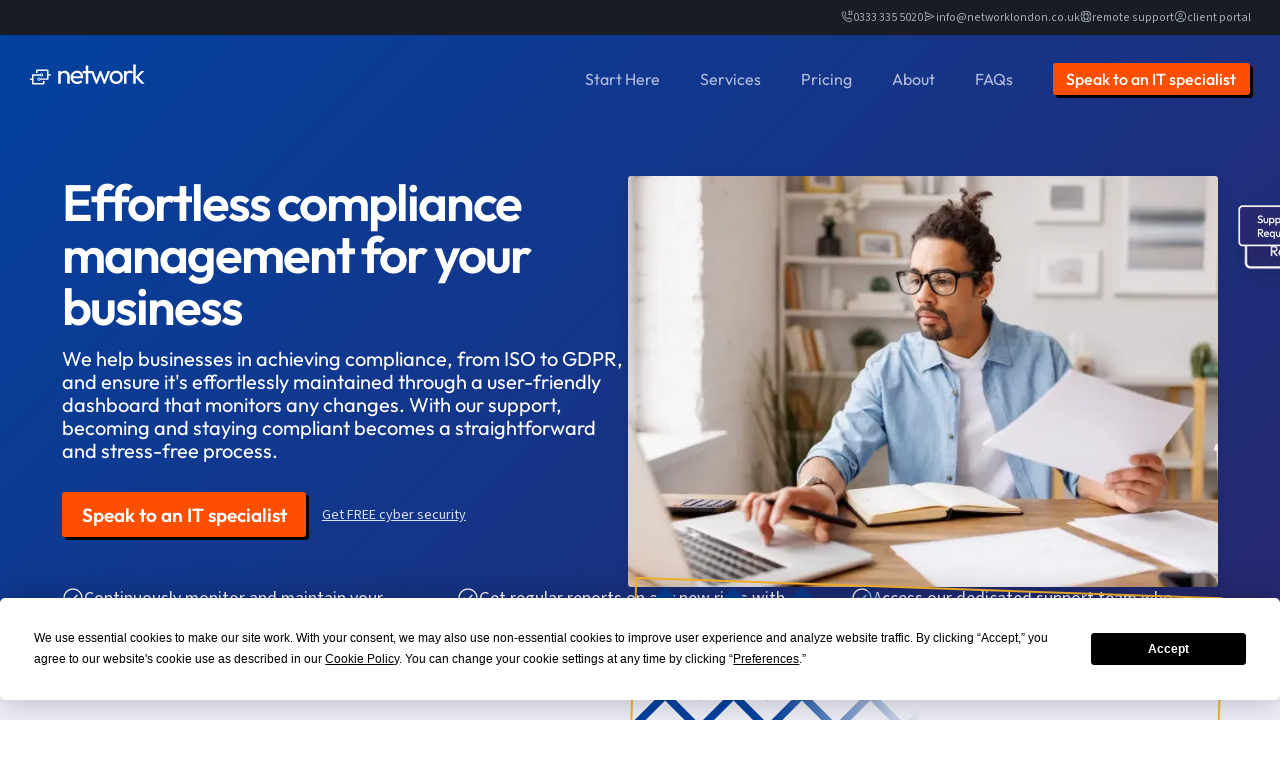

--- FILE ---
content_type: text/html
request_url: https://www.networklondon.co.uk/service/managed-it-compliance
body_size: 45838
content:
<!DOCTYPE html><!-- Last Published: Tue Nov 04 2025 12:51:32 GMT+0000 (Coordinated Universal Time) --><html data-wf-domain="www.networklondon.co.uk" data-wf-page="65686b8122d89fb57e406a04" data-wf-site="652d0df6e3e8f973371b03ff" lang="en"><head><meta charset="utf-8"/><title>Effortless IT Compliance Management For Your Business | Network</title><meta content="We help businesses to achieve and manage IT compliance, including GDPR, Cyber Essentials, ISO and much more. To learn more, visit Network today." name="description"/><meta content="Effortless IT Compliance Management For Your Business | Network" property="og:title"/><meta content="We help businesses to achieve and manage IT compliance, including GDPR, Cyber Essentials, ISO and much more. To learn more, visit Network today." property="og:description"/><meta content="https://cdn.prod.website-files.com/652d0df6e3e8f973371b03ff/659fdb7f415bb7d0ad7a3faf_IT-Compliance-Service.webp" property="og:image"/><meta content="Effortless IT Compliance Management For Your Business | Network" property="twitter:title"/><meta content="We help businesses to achieve and manage IT compliance, including GDPR, Cyber Essentials, ISO and much more. To learn more, visit Network today." property="twitter:description"/><meta content="https://cdn.prod.website-files.com/652d0df6e3e8f973371b03ff/659fdb7f415bb7d0ad7a3faf_IT-Compliance-Service.webp" property="twitter:image"/><meta property="og:type" content="website"/><meta content="summary_large_image" name="twitter:card"/><meta content="width=device-width, initial-scale=1" name="viewport"/><link href="https://cdn.prod.website-files.com/652d0df6e3e8f973371b03ff/css/networklondon.webflow.shared.956be11ff.min.css" rel="stylesheet" type="text/css"/><script type="text/javascript">!function(o,c){var n=c.documentElement,t=" w-mod-";n.className+=t+"js",("ontouchstart"in o||o.DocumentTouch&&c instanceof DocumentTouch)&&(n.className+=t+"touch")}(window,document);</script><link href="https://cdn.prod.website-files.com/652d0df6e3e8f973371b03ff/65afc52793985947de863016_Favicon-32px.png" rel="shortcut icon" type="image/x-icon"/><link href="https://cdn.prod.website-files.com/652d0df6e3e8f973371b03ff/65afc4ef022f0cbe17499cd2_Favicon-large.png" rel="apple-touch-icon"/><link href="https://www.networklondon.co.uk/service/managed-it-compliance" rel="canonical"/><script src="https://www.google.com/recaptcha/api.js" type="text/javascript"></script><script
  type="text/javascript"
  src="https://app.termly.io/resource-blocker/4873d4c1-93a7-4e3c-acca-82ef38cc1f9d?autoBlock=on"
></script>

<!-- Google Tag Manager -->
<script>(function(w,d,s,l,i){w[l]=w[l]||[];w[l].push({'gtm.start':
new Date().getTime(),event:'gtm.js'});var f=d.getElementsByTagName(s)[0],
j=d.createElement(s),dl=l!='dataLayer'?'&l='+l:'';j.async=true;j.src=
'https://www.googletagmanager.com/gtm.js?id='+i+dl;f.parentNode.insertBefore(j,f);
})(window,document,'script','dataLayer','GTM-5HRKP48');</script>
<!-- End Google Tag Manager --><script type="application/ld+json">
{
  "@context": "https://schema.org",
  "@type": "LocalBusiness",
  "name": "Network Support (London) Ltd",
  "image": "https://cdn.prod.website-files.com/652d0df6e3e8f973371b03ff/652fe7e9f80cc765bdc6ad21_logo.svg",
  "@id": "https://cdn.prod.website-files.com/652d0df6e3e8f973371b03ff/652fe7e9f80cc765bdc6ad21_logo.svg",
  "url": "https://www.networklondon.co.uk/",
  "telephone": "+443333355020",
  "address": {
    "@type": "PostalAddress",
    "streetAddress": "LM04.202, The Leather Market, Weston Street, London, SE1 3ER",
    "addressLocality": "London",
    "postalCode": "SE1 3ER",
    "addressCountry": "GB"
  },
  "geo": {
    "@type": "GeoCoordinates",
    "latitude": 51.500120323596065,
    "longitude": -0.08490454960862508
  },
  "openingHoursSpecification": {
    "@type": "OpeningHoursSpecification",
    "dayOfWeek": [
      "Monday",
      "Tuesday",
      "Wednesday",
      "Thursday",
      "Friday"
    ],
    "opens": "08:00",
    "closes": "18:00"
  },
  "sameAs": [
    "https://www.linkedin.com/company/network-london-it-support/",
    "https://find-and-update.company-information.service.gov.uk/company/05991874"
  ] 
}
</script>

<script type="application/ld+json">
{
  "@context": "https://schema.org",
  "@type": "Organization",
  "name": "Network Support (London) Ltd",
  "alternateName": "Network London",
  "url": "https://www.networklondon.co.uk/",
  "logo": "https://cdn.prod.website-files.com/652d0df6e3e8f973371b03ff/652fe7e9f80cc765bdc6ad21_logo.svg",
  "sameAs": [
    "https://www.linkedin.com/company/network-london-it-support/",
    "https://find-and-update.company-information.service.gov.uk/company/05991874"
  ]
}
</script>

<script type="application/ld+json">
{
  "@context": "https://schema.org/", 
  "@type": "BreadcrumbList", 
  "itemListElement": [{
    "@type": "ListItem", 
    "position": 1, 
    "name": "Home",
    "item": "https://www.networklondon.co.uk/"  
  },{
    "@type": "ListItem", 
    "position": 2, 
    "name": "Services",
    "item": "https://www.networklondon.co.uk/services/"  
  },{
    "@type": "ListItem", 
    "position": 3, 
    "name": "Managed IT Infrastructure",
    "item": "https://www.networklondon.co.uk/service/managed-it-compliance/"
  }]
}
</script></head><body><div class="google-tag-manager w-embed w-iframe"><!-- Google Tag Manager (noscript) -->
<noscript><iframe src="https://www.googletagmanager.com/ns.html?id=GTM-5HRKP48"
height="0" width="0" style="display:none;visibility:hidden"></iframe></noscript>
<!-- End Google Tag Manager (noscript) --></div><div class="page-wrapper background-color-grey overflow-hidden"><div class="global-styles w-embed"><style>

/* Make text look crisper and more legible in all browsers */
body {
  -webkit-font-smoothing: antialiased;
  -moz-osx-font-smoothing: grayscale;
  font-smoothing: antialiased;
  text-rendering: optimizeLegibility;
}

/* Focus state style for keyboard navigation for the focusable elements */
*[tabindex]:focus-visible,
  input[type="file"]:focus-visible {
   outline: 0.125rem solid #4d65ff;
   outline-offset: 0.125rem;
}

/* Get rid of top margin on first element in any rich text element */
.w-richtext > :not(div):first-child, .w-richtext > div:first-child > :first-child {
  margin-top: 0 !important;
}

/* Get rid of bottom margin on last element in any rich text element */
.w-richtext>:last-child, .w-richtext ol li:last-child, .w-richtext ul li:last-child {
	margin-bottom: 0 !important;
}

/* Prevent all click and hover interaction with an element */
.pointer-events-off {
	pointer-events: none;
}

/* Enables all click and hover interaction with an element */
.pointer-events-on {
  pointer-events: auto;
}

/* Create a class of .div-square which maintains a 1:1 dimension of a div */
.div-square::after {
	content: "";
	display: block;
	padding-bottom: 100%;
}

/* Make sure containers never lose their center alignment */
.container-medium,.container-small, .container-large {
	margin-right: auto !important;
  margin-left: auto !important;
}

/* 
Make the following elements inherit typography styles from the parent and not have hardcoded values. 
Important: You will not be able to style for example "All Links" in Designer with this CSS applied.
Uncomment this CSS to use it in the project. Leave this message for future hand-off.
*/
/*
a,
.w-input,
.w-select,
.w-tab-link,
.w-nav-link,
.w-dropdown-btn,
.w-dropdown-toggle,
.w-dropdown-link {
  color: inherit;
  text-decoration: inherit;
  font-size: inherit;
}
*/

/* Apply "..." after 3 lines of text */
.text-style-3lines {
	display: -webkit-box;
	overflow: hidden;
	-webkit-line-clamp: 3;
	-webkit-box-orient: vertical;
}

/* Apply "..." after 2 lines of text */
.text-style-2lines {
	display: -webkit-box;
	overflow: hidden;
	-webkit-line-clamp: 2;
	-webkit-box-orient: vertical;
}

/* Adds inline flex display */
.display-inlineflex {
  display: inline-flex;
}

/* These classes are never overwritten */
.hide {
  display: none !important;
}

@media screen and (max-width: 991px) {
    .hide, .hide-tablet {
        display: none !important;
    }
}
  @media screen and (max-width: 767px) {
    .hide-mobile-landscape{
      display: none !important;
    }
}
  @media screen and (max-width: 479px) {
    .hide-mobile{
      display: none !important;
    }
}
 
.margin-0 {
  margin: 0rem !important;
}
  
.padding-0 {
  padding: 0rem !important;
}

.spacing-clean {
padding: 0rem !important;
margin: 0rem !important;
}

.margin-top {
  margin-right: 0rem !important;
  margin-bottom: 0rem !important;
  margin-left: 0rem !important;
}

.padding-top {
  padding-right: 0rem !important;
  padding-bottom: 0rem !important;
  padding-left: 0rem !important;
}
  
.margin-right {
  margin-top: 0rem !important;
  margin-bottom: 0rem !important;
  margin-left: 0rem !important;
}

.padding-right {
  padding-top: 0rem !important;
  padding-bottom: 0rem !important;
  padding-left: 0rem !important;
}

.margin-bottom {
  margin-top: 0rem !important;
  margin-right: 0rem !important;
  margin-left: 0rem !important;
}

.padding-bottom {
  padding-top: 0rem !important;
  padding-right: 0rem !important;
  padding-left: 0rem !important;
}

.margin-left {
  margin-top: 0rem !important;
  margin-right: 0rem !important;
  margin-bottom: 0rem !important;
}
  
.padding-left {
  padding-top: 0rem !important;
  padding-right: 0rem !important;
  padding-bottom: 0rem !important;
}
  
.margin-horizontal {
  margin-top: 0rem !important;
  margin-bottom: 0rem !important;
}

.padding-horizontal {
  padding-top: 0rem !important;
  padding-bottom: 0rem !important;
}

.margin-vertical {
  margin-right: 0rem !important;
  margin-left: 0rem !important;
}
  
.padding-vertical {
  padding-right: 0rem !important;
  padding-left: 0rem !important;
}

/* ignore outline div */
.toolkit_image-outline, .company_map-outline, .blog-article_border {
	pointer-events: none;
}

/* Blockquote SVG graphic */
blockquote::before {
	content: url(https://cdn.prod.website-files.com/652d0df6e3e8f973371b03ff/652d6741cd9e29ff3ee5c090_Union.svg);
  display: block;
  position: absolute;
  width: 92px;
  height: 48px;
  top: 0px;
  left: 0;
}

/* scaleable font sizes*/
  html { font-size: calc(0.625rem + 0.41666666666666663vw); }
  @media screen and (max-width:1920px) { html { font-size: calc(0.625rem + 0.41666666666666674vw); } }
  @media screen and (max-width:1440px) { html { font-size: calc(0.8126951092611863rem + 0.20811654526534862vw); } }
  @media screen and (max-width:479px) { html { font-size: calc(0.7494769874476988rem + 0.8368200836820083vw); } }

</style></div><div class="nav-banner"><div class="nav-banner_container"><a href="tel:03333355020" class="nav-banner_item w-inline-block"><div class="nav-banner_icon w-embed"><svg xmlns="http://www.w3.org/2000/svg" viewBox="0 0 24 24" fill="none">
  <path d="M19.4998 1.5H22.4998V4.5H19.4998V1.5ZM19.4998 6H22.4998V9H19.4998V6ZM14.9998 1.5H17.9998V4.5H14.9998V1.5ZM14.9998 6H17.9998V9H14.9998V6ZM18.7498 22.5H18.6223C3.88478 21.6525 1.79228 9.2175 1.49978 5.4225C1.45407 4.82756 1.64654 4.23883 2.03488 3.78579C2.42321 3.33276 2.9756 3.05253 3.57053 3.00675C3.63003 3.00225 3.68978 3 3.74978 3H7.70228C8.0027 2.99971 8.29628 3.08963 8.54501 3.25812C8.79373 3.42661 8.98613 3.6659 9.09728 3.945L10.2373 6.75C10.347 7.02266 10.3743 7.32156 10.3156 7.60957C10.2569 7.89758 10.115 8.162 9.90728 8.37L8.30978 9.9825C8.5583 11.401 9.23707 12.7087 10.254 13.7284C11.271 14.748 12.5769 15.4302 13.9948 15.6825L15.6223 14.07C15.8334 13.8646 16.1003 13.7259 16.3897 13.6713C16.6792 13.6166 16.9783 13.6483 17.2498 13.7625L20.0773 14.895C20.3522 15.0097 20.5867 15.2036 20.751 15.452C20.9153 15.7004 21.0019 15.9922 20.9998 16.29V20.25C20.9998 20.8467 20.7627 21.419 20.3408 21.841C19.9188 22.2629 19.3465 22.5 18.7498 22.5ZM3.74978 4.5C3.65129 4.4997 3.55371 4.51881 3.4626 4.55623C3.37149 4.59365 3.28865 4.64864 3.21879 4.71808C3.14894 4.78751 3.09345 4.87003 3.05548 4.96091C3.01752 5.05179 2.99783 5.14926 2.99753 5.24775C2.99753 5.26875 2.99753 5.289 2.99978 5.31C3.34478 9.75 5.55728 20.25 18.7048 21C18.9033 21.0119 19.0984 20.9445 19.2472 20.8125C19.396 20.6806 19.4863 20.495 19.4983 20.2965L19.4998 20.25V16.29L16.6723 15.1575L14.5198 17.295L14.1598 17.25C7.63478 16.4325 6.74978 9.9075 6.74978 9.84L6.70478 9.48L8.83478 7.3275L7.70978 4.5H3.74978Z" fill="currentColor"/>
</svg></div><p class="nav-banner_link"><span>0333 335 5020</span></p></a><a href="mailto:info@networklondon.co.uk?subject=Network%20London%20-%20IT%20services%20query" class="nav-banner_item w-inline-block"><div class="nav-banner_icon w-embed"><svg xmlns="http://www.w3.org/2000/svg" viewBox="0 0 24 24" fill="none">
  <path d="M20.5875 11.3325L4.0875 3.0825C3.95818 3.01783 3.81292 2.99192 3.66921 3.00788C3.52551 3.02385 3.38948 3.08102 3.2775 3.1725C3.17057 3.26212 3.09076 3.37979 3.04704 3.51229C3.00331 3.64478 2.99742 3.78684 3.03 3.9225L5.25 12L3 20.055C2.96942 20.1683 2.96586 20.2872 2.98958 20.4021C3.01331 20.517 3.06367 20.6248 3.13662 20.7167C3.20957 20.8086 3.30307 20.8821 3.4096 20.9313C3.51614 20.9805 3.63273 21.0041 3.75 21C3.86741 20.9993 3.98301 20.971 4.0875 20.9175L20.5875 12.6675C20.7104 12.6046 20.8135 12.5089 20.8854 12.3912C20.9574 12.2734 20.9955 12.138 20.9955 12C20.9955 11.862 20.9574 11.7266 20.8854 11.6088C20.8135 11.4911 20.7104 11.3954 20.5875 11.3325ZM4.9125 18.8325L6.57 12.75H13.5V11.25H6.57L4.9125 5.1675L18.57 12L4.9125 18.8325Z" fill="currentColor"/>
</svg></div><p class="nav-banner_link">info@networklondon.co.uk</p></a><a href="https://secure247.screenconnect.com/" target="_blank" class="nav-banner_item w-inline-block"><div class="nav-banner_icon w-embed"><svg xmlns="http://www.w3.org/2000/svg" viewBox="0 0 24 24" fill="none">
  <path d="M21.1695 17.109C22.0419 15.5476 22.5 13.7887 22.5 12C22.5 10.2114 22.0419 8.4525 21.1695 6.89103L21.3105 6.75003C21.5913 6.46854 21.7491 6.08715 21.7491 5.68953C21.7491 5.2919 21.5913 4.91051 21.3105 4.62903L19.371 2.68953C19.0894 2.40887 18.7081 2.25128 18.3105 2.25128C17.9129 2.25128 17.5316 2.40887 17.25 2.68953L17.109 2.82978C15.5475 1.95755 13.7886 1.49963 12 1.49963C10.2114 1.49963 8.45253 1.95755 6.89099 2.82978L6.74999 2.68953C6.46851 2.40869 6.08712 2.25097 5.68949 2.25097C5.29187 2.25097 4.91048 2.40869 4.62899 2.68953L2.68949 4.62903C2.40865 4.91051 2.25093 5.2919 2.25093 5.68953C2.25093 6.08715 2.40865 6.46854 2.68949 6.75003L2.83049 6.89103C1.95834 8.45259 1.50046 10.2114 1.50046 12C1.50046 13.7886 1.95834 15.5475 2.83049 17.109L2.68949 17.25C2.40865 17.5315 2.25093 17.9129 2.25093 18.3105C2.25093 18.7082 2.40865 19.0895 2.68949 19.371L4.62899 21.3105C4.91048 21.5914 5.29187 21.7491 5.68949 21.7491C6.08712 21.7491 6.46851 21.5914 6.74999 21.3105L6.89099 21.1695C8.45253 22.0418 10.2114 22.4997 12 22.4997C13.7886 22.4997 15.5475 22.0418 17.109 21.1695L17.25 21.3105C17.5315 21.5914 17.9129 21.7491 18.3105 21.7491C18.7081 21.7491 19.0895 21.5914 19.371 21.3105L21.3105 19.371C21.5913 19.0895 21.7491 18.7082 21.7491 18.3105C21.7491 17.9129 21.5913 17.5315 21.3105 17.25L21.1695 17.109ZM21 12C20.9995 13.3879 20.6773 14.7567 20.0587 15.999L17.1382 13.077C17.2877 12.3665 17.2877 11.6328 17.1382 10.9223L20.0587 8.00103C20.6773 9.24338 20.9995 10.6122 21 12ZM20.25 5.68953L16.5487 9.39003C16.0844 8.5844 15.4156 7.91562 14.61 7.45128L18.3105 3.75003L20.25 5.68953ZM12 15.75C11.2583 15.75 10.5333 15.5301 9.9166 15.118C9.29992 14.706 8.81927 14.1203 8.53544 13.4351C8.25162 12.7499 8.17735 11.9959 8.32205 11.2684C8.46674 10.541 8.82389 9.87282 9.34834 9.34838C9.87279 8.82393 10.541 8.46678 11.2684 8.32208C11.9958 8.17739 12.7498 8.25165 13.4351 8.53548C14.1203 8.81931 14.7059 9.29996 15.118 9.91664C15.5301 10.5333 15.75 11.2583 15.75 12C15.7488 12.9942 15.3533 13.9474 14.6503 14.6504C13.9473 15.3534 12.9942 15.7488 12 15.75ZM15.9862 3.95253L13.077 6.86253C12.3665 6.71311 11.6327 6.71311 10.9222 6.86253L8.01374 3.95253C9.25725 3.35357 10.6198 3.04254 12 3.04254C13.3802 3.04254 14.7427 3.35357 15.9862 3.95253ZM5.68874 3.75003L9.38999 7.45128C8.58441 7.91568 7.91564 8.58444 7.45124 9.39003L3.74999 5.69028L5.68874 3.75003ZM2.99999 12C3.00059 10.6125 3.32277 9.2439 3.94124 8.00178L6.86174 10.923C6.71233 11.6335 6.71233 12.3673 6.86174 13.0778L3.94124 15.9975C3.32288 14.7556 3.00071 13.3874 2.99999 12ZM5.68949 20.25L3.74999 18.3105L7.45124 14.61C7.91548 15.4159 8.58427 16.085 9.38999 16.5495L5.68949 20.25ZM8.01374 20.0475L10.9222 17.1383C11.6327 17.2877 12.3665 17.2877 13.077 17.1383L15.987 20.0475C14.7434 20.6466 13.3807 20.9577 12.0004 20.9577C10.62 20.9577 9.25735 20.6466 8.01374 20.0475ZM18.3112 20.25L14.61 16.5488C15.4156 16.0844 16.0843 15.4156 16.5487 14.61L20.25 18.3105L18.3112 20.25Z" fill="currentColor"/>
</svg></div><p class="nav-banner_link">remote support</p></a><a href="https://vtsg.itclientportal.com/ClientPortal/Login.aspx" target="_blank" class="nav-banner_item w-inline-block"><div class="nav-banner_icon w-embed"><svg xmlns="http://www.w3.org/2000/svg" viewBox="0 0 16 16" fill="none">
  <path d="M8 4C7.50555 4 7.0222 4.14662 6.61108 4.42133C6.19995 4.69603 5.87952 5.08648 5.6903 5.54329C5.50108 6.00011 5.45157 6.50277 5.54804 6.98773C5.6445 7.47268 5.8826 7.91814 6.23223 8.26777C6.58187 8.6174 7.02732 8.8555 7.51228 8.95196C7.99723 9.04843 8.4999 8.99892 8.95671 8.8097C9.41353 8.62048 9.80397 8.30005 10.0787 7.88893C10.3534 7.4778 10.5 6.99445 10.5 6.5C10.5 5.83696 10.2366 5.20107 9.76777 4.73223C9.29893 4.26339 8.66304 4 8 4ZM8 8C7.70333 8 7.41332 7.91203 7.16665 7.7472C6.91997 7.58238 6.72771 7.34811 6.61418 7.07403C6.50065 6.79994 6.47095 6.49834 6.52882 6.20736C6.5867 5.91639 6.72956 5.64912 6.93934 5.43934C7.14912 5.22956 7.41639 5.0867 7.70737 5.02882C7.99834 4.97094 8.29994 5.00065 8.57403 5.11418C8.84812 5.22771 9.08238 5.41997 9.24721 5.66664C9.41203 5.91332 9.5 6.20333 9.5 6.5C9.4996 6.8977 9.34144 7.279 9.06022 7.56022C8.779 7.84144 8.3977 7.9996 8 8Z" fill="currentColor"/>
  <path d="M8 1C6.61553 1 5.26216 1.41054 4.11101 2.17971C2.95987 2.94888 2.06266 4.04213 1.53285 5.32122C1.00303 6.6003 0.86441 8.00776 1.13451 9.36563C1.4046 10.7235 2.07129 11.9708 3.05026 12.9497C4.02922 13.9287 5.2765 14.5954 6.63437 14.8655C7.99224 15.1356 9.3997 14.997 10.6788 14.4672C11.9579 13.9373 13.0511 13.0401 13.8203 11.889C14.5895 10.7378 15 9.38447 15 8C14.9979 6.14413 14.2597 4.36489 12.9474 3.05259C11.6351 1.7403 9.85587 1.00212 8 1ZM5 13.1885V12.5C5.0004 12.1023 5.15856 11.721 5.43978 11.4398C5.721 11.1586 6.1023 11.0004 6.5 11H9.5C9.89771 11.0004 10.279 11.1586 10.5602 11.4398C10.8414 11.721 10.9996 12.1023 11 12.5V13.1885C10.0896 13.7201 9.05426 14.0002 8 14.0002C6.94574 14.0002 5.91042 13.7201 5 13.1885ZM11.996 12.463C11.986 11.8072 11.7188 11.1815 11.252 10.7208C10.7851 10.2601 10.1559 10.0012 9.5 10H6.5C5.84409 10.0012 5.21492 10.2601 4.74805 10.7208C4.28117 11.1815 4.01397 11.8072 4.004 12.463C3.09729 11.6534 2.45787 10.5874 2.17042 9.40633C1.88297 8.22523 1.96105 6.98467 2.39432 5.84893C2.82759 4.71319 3.59561 3.73583 4.59669 3.04628C5.59776 2.35673 6.78467 1.98751 8.00025 1.98751C9.21583 1.98751 10.4027 2.35673 11.4038 3.04628C12.4049 3.73583 13.1729 4.71319 13.6062 5.84893C14.0395 6.98467 14.1175 8.22523 13.8301 9.40633C13.5426 10.5874 12.9027 11.6534 11.996 12.463Z" fill="currentColor"/>
</svg></div><p class="nav-banner_link">client portal</p></a></div></div><div data-animation="default" data-collapse="medium" data-duration="200" data-easing="ease-in-out" data-easing2="ease-in-out" role="banner" class="navigation w-nav"><div class="navigation_container w-container"><a href="/" class="navigation_logo w-nav-brand"><img src="https://cdn.prod.website-files.com/652d0df6e3e8f973371b03ff/652fe7e9f80cc765bdc6ad21_logo.svg" loading="eager" width="Auto" alt="Network London company logo" class="navigation_image"/></a><link rel="prefetch" href="/"/><nav role="navigation" class="navigation_menu w-nav-menu"><a href="/" class="navigation_link w-nav-link">Start Here</a><link rel="prefetch" href="/"/><a href="/services" class="navigation_link w-nav-link">Services</a><link rel="prefetch" href="/services"/><a href="/pricing" class="navigation_link w-nav-link">Pricing</a><link rel="prefetch" href="/pricing"/><a href="/about-us" class="navigation_link w-nav-link">About</a><link rel="prefetch" href="/about-us"/><a href="/faqs" class="navigation_link w-nav-link">FAQs</a><link rel="prefetch" href="/faqs"/><a href="/contact-us" class="navigation_button w-nav-link">Speak to an IT specialist</a><link rel="prefetch" href="/contact-us"/></nav><div data-w-id="568b943f-d676-55ea-93d7-cd1e0c5bf00e" class="navigation_mobile-button w-nav-button"><div class="navigation_menu-topline"></div><div class="navigation_menu-middleline"></div><div class="navigation_menu-bottomline"></div></div></div></div><main class="main-wrapper"><header class="section_hero-service background-color-gradient"><div class="section_container is-vertical is-service-hero"><div class="hero-service_wrapper"><div class="hero-service_content-wrapper"><h1 class="hero_headline-text is-standard">Effortless compliance management for your business</h1><div class="text-size-subheading is-standard">We help businesses in achieving compliance, from ISO to GDPR, and ensure it&#x27;s effortlessly maintained through a user-friendly dashboard that monitors any changes. With our support, becoming and staying compliant becomes a straightforward and stress-free process.</div><div class="button-group"><a href="/contact-us" class="button w-button">Speak to an IT specialist</a><link rel="prefetch" href="/contact-us"/><a href="/toolkit" class="button is-text w-button">Get FREE cyber security</a><link rel="prefetch" href="/toolkit"/></div></div><div class="hero-service_image-wrapper"><div class="hero-service_image-container"><img src="https://cdn.prod.website-files.com/652d0df6e3e8f973371b03ff/659fdb7f415bb7d0ad7a3faf_IT-Compliance-Service.webp" loading="lazy" width="650" sizes="(max-width: 479px) 92vw, (max-width: 767px) 93vw, (max-width: 991px) 43vw, (max-width: 1919px) 48vw, 35vw" alt="An IT compliance expert reviewing paperwork while also looking at something on his laptop" srcset="https://cdn.prod.website-files.com/652d0df6e3e8f973371b03ff/659fdb7f415bb7d0ad7a3faf_IT-Compliance-Service-p-500.webp 500w, https://cdn.prod.website-files.com/652d0df6e3e8f973371b03ff/659fdb7f415bb7d0ad7a3faf_IT-Compliance-Service-p-800.webp 800w, https://cdn.prod.website-files.com/652d0df6e3e8f973371b03ff/659fdb7f415bb7d0ad7a3faf_IT-Compliance-Service-p-1080.webp 1080w, https://cdn.prod.website-files.com/652d0df6e3e8f973371b03ff/659fdb7f415bb7d0ad7a3faf_IT-Compliance-Service.webp 1300w" class="hero-service_image"/><div class="hero-service_image-outline"></div><div class="hero-service_wave-ornament w-embed"><svg xmlns="http://www.w3.org/2000/svg" viewBox="0 0 391 152" fill="none">
  <path fill-rule="evenodd" clip-rule="evenodd" d="M355.828 43.8283L390.828 8.82831L385.172 3.17146L353 35.343L320.828 3.17146L318 0.343029L315.172 3.17146L283 35.343L250.828 3.17148L248 0.343049L245.172 3.17148L213 35.343L180.828 3.17147L178 0.343042L175.172 3.17147L143 35.343L110.828 3.17146L108 0.343035L105.172 3.17146L73 35.343L40.8284 3.17146L38 0.343028L35.1716 3.17146L0.17157 38.1715L5.82843 43.8283L38 11.6567L70.1716 43.8283L73 46.6567L75.8284 43.8283L108 11.6567L140.172 43.8283L143 46.6567L145.828 43.8283L178 11.6568L210.172 43.8283L213 46.6568L215.828 43.8283L248 11.6568L280.172 43.8283L283 46.6567L285.828 43.8283L318 11.6567L350.172 43.8283L353 46.6567L355.828 43.8283ZM390.828 43.8284L355.828 78.8284L353 81.6568L350.172 78.8284L318 46.6568L285.828 78.8284L283 81.6568L280.172 78.8284L248 46.6568L215.828 78.8284L213 81.6568L210.172 78.8284L178 46.6568L145.828 78.8284L143 81.6568L140.172 78.8284L108 46.6568L75.8284 78.8284L73 81.6568L70.1716 78.8284L38 46.6568L5.82843 78.8284L0.171568 73.1715L35.1716 38.1715L38 35.3431L40.8284 38.1715L73 70.3431L105.172 38.1715L108 35.3431L110.828 38.1715L143 70.3431L175.172 38.1715L178 35.3431L180.828 38.1715L213 70.3431L245.172 38.1716L248 35.3431L250.828 38.1716L283 70.3431L315.172 38.1715L318 35.3431L320.828 38.1715L353 70.3431L385.172 38.1715L390.828 43.8284ZM355.828 113.828L390.828 78.8284L385.172 73.1716L353 105.343L320.828 73.1716L318 70.3432L315.172 73.1716L283 105.343L250.828 73.1716L248 70.3432L245.172 73.1716L213 105.343L180.828 73.1716L178 70.3432L175.172 73.1716L143 105.343L110.828 73.1716L108 70.3432L105.172 73.1716L73 105.343L40.8284 73.1716L38 70.3432L35.1716 73.1716L0.171567 108.172L5.82843 113.828L38 81.6569L70.1716 113.828L73 116.657L75.8284 113.828L108 81.6569L140.172 113.828L143 116.657L145.828 113.828L178 81.6569L210.172 113.828L213 116.657L215.828 113.828L248 81.6569L280.172 113.828L283 116.657L285.828 113.828L318 81.6569L350.172 113.828L353 116.657L355.828 113.828ZM355.828 148.829L390.828 113.829L385.172 108.172L353 140.343L320.828 108.172L318 105.343L315.172 108.172L283 140.343L250.828 108.172L248 105.343L245.172 108.172L213 140.343L180.828 108.172L178 105.343L175.172 108.172L143 140.343L110.828 108.172L108 105.343L105.172 108.172L73 140.343L40.8284 108.172L38 105.343L35.1716 108.172L0.171567 143.172L5.82843 148.829L38 116.657L70.1716 148.829L73 151.657L75.8284 148.829L108 116.657L140.172 148.829L143 151.657L145.828 148.829L178 116.657L210.172 148.829L213 151.657L215.828 148.829L248 116.657L280.172 148.829L283 151.657L285.828 148.829L318 116.657L350.172 148.829L353 151.657L355.828 148.829Z" fill="url(#paint0_linear_668_5666)"/>
  <defs>
    <linearGradient id="paint0_linear_668_5666" x1="146" y1="91" x2="301" y2="92" gradientUnits="userSpaceOnUse">
      <stop stop-color="#03429F"/>
      <stop offset="1" stop-color="#03429F" stop-opacity="0"/>
    </linearGradient>
  </defs>
</svg></div><div class="hero-service_wave-ornament-mobile w-embed"><svg xmlns="http://www.w3.org/2000/svg" viewBox="0 0 391 152" fill="none">
  <path fill-rule="evenodd" clip-rule="evenodd" d="M355.828 43.8283L390.828 8.82831L385.172 3.17146L353 35.343L320.828 3.17146L318 0.343029L315.172 3.17146L283 35.343L250.828 3.17148L248 0.343049L245.172 3.17148L213 35.343L180.828 3.17147L178 0.343042L175.172 3.17147L143 35.343L110.828 3.17146L108 0.343035L105.172 3.17146L73 35.343L40.8284 3.17146L38 0.343028L35.1716 3.17146L0.17157 38.1715L5.82843 43.8283L38 11.6567L70.1716 43.8283L73 46.6567L75.8284 43.8283L108 11.6567L140.172 43.8283L143 46.6567L145.828 43.8283L178 11.6568L210.172 43.8283L213 46.6568L215.828 43.8283L248 11.6568L280.172 43.8283L283 46.6567L285.828 43.8283L318 11.6567L350.172 43.8283L353 46.6567L355.828 43.8283ZM390.828 43.8284L355.828 78.8284L353 81.6568L350.172 78.8284L318 46.6568L285.828 78.8284L283 81.6568L280.172 78.8284L248 46.6568L215.828 78.8284L213 81.6568L210.172 78.8284L178 46.6568L145.828 78.8284L143 81.6568L140.172 78.8284L108 46.6568L75.8284 78.8284L73 81.6568L70.1716 78.8284L38 46.6568L5.82843 78.8284L0.171568 73.1715L35.1716 38.1715L38 35.3431L40.8284 38.1715L73 70.3431L105.172 38.1715L108 35.3431L110.828 38.1715L143 70.3431L175.172 38.1715L178 35.3431L180.828 38.1715L213 70.3431L245.172 38.1716L248 35.3431L250.828 38.1716L283 70.3431L315.172 38.1715L318 35.3431L320.828 38.1715L353 70.3431L385.172 38.1715L390.828 43.8284ZM355.828 113.828L390.828 78.8284L385.172 73.1716L353 105.343L320.828 73.1716L318 70.3432L315.172 73.1716L283 105.343L250.828 73.1716L248 70.3432L245.172 73.1716L213 105.343L180.828 73.1716L178 70.3432L175.172 73.1716L143 105.343L110.828 73.1716L108 70.3432L105.172 73.1716L73 105.343L40.8284 73.1716L38 70.3432L35.1716 73.1716L0.171567 108.172L5.82843 113.828L38 81.6569L70.1716 113.828L73 116.657L75.8284 113.828L108 81.6569L140.172 113.828L143 116.657L145.828 113.828L178 81.6569L210.172 113.828L213 116.657L215.828 113.828L248 81.6569L280.172 113.828L283 116.657L285.828 113.828L318 81.6569L350.172 113.828L353 116.657L355.828 113.828ZM355.828 148.829L390.828 113.829L385.172 108.172L353 140.343L320.828 108.172L318 105.343L315.172 108.172L283 140.343L250.828 108.172L248 105.343L245.172 108.172L213 140.343L180.828 108.172L178 105.343L175.172 108.172L143 140.343L110.828 108.172L108 105.343L105.172 108.172L73 140.343L40.8284 108.172L38 105.343L35.1716 108.172L0.171567 143.172L5.82843 148.829L38 116.657L70.1716 148.829L73 151.657L75.8284 148.829L108 116.657L140.172 148.829L143 151.657L145.828 148.829L178 116.657L210.172 148.829L213 151.657L215.828 148.829L248 116.657L280.172 148.829L283 151.657L285.828 148.829L318 116.657L350.172 148.829L353 151.657L355.828 148.829Z" fill="url(#paint0_linear_668_5666)"/>
  <defs>
    <linearGradient id="paint0_linear_668_5666" x1="146" y1="91" x2="301" y2="92" gradientUnits="userSpaceOnUse">
      <stop stop-color="#03429F"/>
      <stop offset="1" stop-color="#03429F" stop-opacity="0"/>
    </linearGradient>
  </defs>
</svg></div><img src="https://cdn.prod.website-files.com/652d0df6e3e8f973371b03ff/65b0f86e5de2e4114f237ca0_complianceticket1.png" loading="eager" sizes="(max-width: 479px) 88vw, (max-width: 767px) 43vw, (max-width: 991px) 38vw, (max-width: 1919px) 33vw, 25vw" alt="An example of a pop-up IT support request by a customer for help" width="552" srcset="https://cdn.prod.website-files.com/652d0df6e3e8f973371b03ff/65b0f86e5de2e4114f237ca0_complianceticket1-p-500.png 500w, https://cdn.prod.website-files.com/652d0df6e3e8f973371b03ff/65b0f86e5de2e4114f237ca0_complianceticket1-p-800.png 800w, https://cdn.prod.website-files.com/652d0df6e3e8f973371b03ff/65b0f86e5de2e4114f237ca0_complianceticket1-p-1080.png 1080w, https://cdn.prod.website-files.com/652d0df6e3e8f973371b03ff/65b0f86e5de2e4114f237ca0_complianceticket1.png 1104w" class="hero-service_example-ticket1"/><img src="https://cdn.prod.website-files.com/652d0df6e3e8f973371b03ff/65b0f86e13cc3a2dcfd88c88_complianceticket2.png" loading="eager" width="519" sizes="(max-width: 479px) 85vw, (max-width: 767px) 35vw, (max-width: 991px) 30vw, (max-width: 1919px) 24vw, 18vw" alt="An example of a pop-up IT support request by a customer for help" srcset="https://cdn.prod.website-files.com/652d0df6e3e8f973371b03ff/65b0f86e13cc3a2dcfd88c88_complianceticket2-p-500.png 500w, https://cdn.prod.website-files.com/652d0df6e3e8f973371b03ff/65b0f86e13cc3a2dcfd88c88_complianceticket2-p-800.png 800w, https://cdn.prod.website-files.com/652d0df6e3e8f973371b03ff/65b0f86e13cc3a2dcfd88c88_complianceticket2.png 1038w" class="hero-service_example-ticket2"/></div></div></div><div id="w-node-_4d17e549-a4f0-6ad8-2fc7-8140e1e227a0-7e406a04" class="w-layout-layout hero-service_postives-container wf-layout-layout"><div class="w-layout-cell hero-service_positives-list-item"><div class="hero-service_icon w-embed"><svg xmlns="http://www.w3.org/2000/svg" viewBox="0 0 24 24" fill="currentColor">
  <path d="M10.5 16.0605L6.75 12.3098L7.80975 11.25L10.5 13.9395L16.1887 8.25L17.25 9.31125L10.5 16.0605Z" fill="currentColor"/>
  <path d="M12 1.5C9.9233 1.5 7.89323 2.11581 6.16652 3.26957C4.4398 4.42332 3.09399 6.0632 2.29927 7.98182C1.50455 9.90045 1.29661 12.0116 1.70176 14.0484C2.1069 16.0852 3.10693 17.9562 4.57538 19.4246C6.04383 20.8931 7.91476 21.8931 9.95156 22.2982C11.9884 22.7034 14.0996 22.4955 16.0182 21.7007C17.9368 20.906 19.5767 19.5602 20.7304 17.8335C21.8842 16.1068 22.5 14.0767 22.5 12C22.5 9.21523 21.3938 6.54451 19.4246 4.57538C17.4555 2.60625 14.7848 1.5 12 1.5ZM12 21C10.22 21 8.47992 20.4722 6.99987 19.4832C5.51983 18.4943 4.36628 17.0887 3.68509 15.4442C3.0039 13.7996 2.82567 11.99 3.17294 10.2442C3.5202 8.49836 4.37737 6.89471 5.63604 5.63604C6.89472 4.37737 8.49836 3.5202 10.2442 3.17293C11.99 2.82567 13.7996 3.0039 15.4442 3.68508C17.0887 4.36627 18.4943 5.51983 19.4832 6.99987C20.4722 8.47991 21 10.22 21 12C21 14.3869 20.0518 16.6761 18.364 18.364C16.6761 20.0518 14.387 21 12 21Z" fill="currentColot"/>
</svg></div><p class="hero-service_positives">Continuously monitor and maintain your compliance with our automatic scans</p></div><div class="w-layout-cell hero-service_positives-list-item"><div class="hero-service_icon w-embed"><svg xmlns="http://www.w3.org/2000/svg" viewBox="0 0 24 24" fill="currentColor">
  <path d="M10.5 16.0605L6.75 12.3098L7.80975 11.25L10.5 13.9395L16.1887 8.25L17.25 9.31125L10.5 16.0605Z" fill="currentColor"/>
  <path d="M12 1.5C9.9233 1.5 7.89323 2.11581 6.16652 3.26957C4.4398 4.42332 3.09399 6.0632 2.29927 7.98182C1.50455 9.90045 1.29661 12.0116 1.70176 14.0484C2.1069 16.0852 3.10693 17.9562 4.57538 19.4246C6.04383 20.8931 7.91476 21.8931 9.95156 22.2982C11.9884 22.7034 14.0996 22.4955 16.0182 21.7007C17.9368 20.906 19.5767 19.5602 20.7304 17.8335C21.8842 16.1068 22.5 14.0767 22.5 12C22.5 9.21523 21.3938 6.54451 19.4246 4.57538C17.4555 2.60625 14.7848 1.5 12 1.5ZM12 21C10.22 21 8.47992 20.4722 6.99987 19.4832C5.51983 18.4943 4.36628 17.0887 3.68509 15.4442C3.0039 13.7996 2.82567 11.99 3.17294 10.2442C3.5202 8.49836 4.37737 6.89471 5.63604 5.63604C6.89472 4.37737 8.49836 3.5202 10.2442 3.17293C11.99 2.82567 13.7996 3.0039 15.4442 3.68508C17.0887 4.36627 18.4943 5.51983 19.4832 6.99987C20.4722 8.47991 21 10.22 21 12C21 14.3869 20.0518 16.6761 18.364 18.364C16.6761 20.0518 14.387 21 12 21Z" fill="currentColot"/>
</svg></div><p class="hero-service_positives">Get regular reports on any new risks with actionable steps for remediation</p></div><div class="w-layout-cell hero-service_positives-list-item"><div class="hero-service_icon w-embed"><svg xmlns="http://www.w3.org/2000/svg" viewBox="0 0 24 24" fill="currentColor">
  <path d="M10.5 16.0605L6.75 12.3098L7.80975 11.25L10.5 13.9395L16.1887 8.25L17.25 9.31125L10.5 16.0605Z" fill="currentColor"/>
  <path d="M12 1.5C9.9233 1.5 7.89323 2.11581 6.16652 3.26957C4.4398 4.42332 3.09399 6.0632 2.29927 7.98182C1.50455 9.90045 1.29661 12.0116 1.70176 14.0484C2.1069 16.0852 3.10693 17.9562 4.57538 19.4246C6.04383 20.8931 7.91476 21.8931 9.95156 22.2982C11.9884 22.7034 14.0996 22.4955 16.0182 21.7007C17.9368 20.906 19.5767 19.5602 20.7304 17.8335C21.8842 16.1068 22.5 14.0767 22.5 12C22.5 9.21523 21.3938 6.54451 19.4246 4.57538C17.4555 2.60625 14.7848 1.5 12 1.5ZM12 21C10.22 21 8.47992 20.4722 6.99987 19.4832C5.51983 18.4943 4.36628 17.0887 3.68509 15.4442C3.0039 13.7996 2.82567 11.99 3.17294 10.2442C3.5202 8.49836 4.37737 6.89471 5.63604 5.63604C6.89472 4.37737 8.49836 3.5202 10.2442 3.17293C11.99 2.82567 13.7996 3.0039 15.4442 3.68508C17.0887 4.36627 18.4943 5.51983 19.4832 6.99987C20.4722 8.47991 21 10.22 21 12C21 14.3869 20.0518 16.6761 18.364 18.364C16.6761 20.0518 14.387 21 12 21Z" fill="currentColot"/>
</svg></div><p class="hero-service_positives">Access our dedicated support team who provide expert guidance whenever needed</p></div></div></div></header><section id="learn-more" class="section_service-problem"><div class="section_container is-vertical"><div class="service-problem_wrapper"><div class="service-problem_image-block"><div class="service-problem_block-ornament w-embed"><svg xmlns="http://www.w3.org/2000/svg" viewBox="0 0 193 167" fill="none">
  <path d="M12.8462 0H0V12.8462H12.8462V0Z" fill="currentColor"/>
  <path d="M38.5385 0H25.6923V12.8462H38.5385V0Z" fill="currentColor"/>
  <path d="M51.3846 0H64.2308V12.8462H51.3846V0Z" fill="currentColor"/>
  <path d="M89.9231 0H77.0769V12.8462H89.9231V0Z" fill="currentColor"/>
  <path d="M102.769 0H115.615V12.8462H102.769V0Z" fill="currentColor"/>
  <path d="M141.308 0H128.462V12.8462H141.308V0Z" fill="currentColor"/>
  <path d="M154.154 0H167V12.8462H154.154V0Z" fill="currentColor"/>
  <path d="M192.692 0H179.846V12.8462H192.692V0Z" fill="currentColor"/>
  <path d="M0 25.6923H12.8462V38.5385H0V25.6923Z" fill="currentColor"/>
  <path d="M38.5385 25.6923H25.6923V38.5385H38.5385V25.6923Z" fill="currentColor"/>
  <path d="M51.3846 25.6923H64.2308V38.5385H51.3846V25.6923Z" fill="currentColor"/>
  <path d="M89.9231 25.6923H77.0769V38.5385H89.9231V25.6923Z" fill="currentColor"/>
  <path d="M102.769 25.6923H115.615V38.5385H102.769V25.6923Z" fill="currentColor"/>
  <path d="M141.308 25.6923H128.462V38.5385H141.308V25.6923Z" fill="currentColor"/>
  <path d="M154.154 25.6923H167V38.5385H154.154V25.6923Z" fill="currentColor"/>
  <path d="M192.692 25.6923H179.846V38.5385H192.692V25.6923Z" fill="currentColor"/>
  <path d="M0 51.3846H12.8462V64.2308H0V51.3846Z" fill="currentColor"/>
  <path d="M38.5385 51.3846H25.6923V64.2308H38.5385V51.3846Z" fill="currentColor"/>
  <path d="M51.3846 51.3846H64.2308V64.2308H51.3846V51.3846Z" fill="currentColor"/>
  <path d="M89.9231 51.3846H77.0769V64.2308H89.9231V51.3846Z" fill="currentColor"/>
  <path d="M102.769 51.3846H115.615V64.2308H102.769V51.3846Z" fill="currentColor"/>
  <path d="M141.308 51.3846H128.462V64.2308H141.308V51.3846Z" fill="currentColor"/>
  <path d="M154.154 51.3846H167V64.2308H154.154V51.3846Z" fill="currentColor"/>
  <path d="M192.692 51.3846H179.846V64.2308H192.692V51.3846Z" fill="currentColor"/>
  <path d="M0 77.0769H12.8462V89.9231H0V77.0769Z" fill="currentColor"/>
  <path d="M38.5385 77.0769H25.6923V89.9231H38.5385V77.0769Z" fill="currentColor"/>
  <path d="M51.3846 77.0769H64.2308V89.9231H51.3846V77.0769Z" fill="currentColor"/>
  <path d="M89.9231 77.0769H77.0769V89.9231H89.9231V77.0769Z" fill="currentColor"/>
  <path d="M102.769 77.0769H115.615V89.9231H102.769V77.0769Z" fill="currentColor"/>
  <path d="M141.308 77.0769H128.462V89.9231H141.308V77.0769Z" fill="currentColor"/>
  <path d="M154.154 77.0769H167V89.9231H154.154V77.0769Z" fill="currentColor"/>
  <path d="M192.692 77.0769H179.846V89.9231H192.692V77.0769Z" fill="currentColor"/>
  <path d="M0 102.769H12.8462V115.615H0V102.769Z" fill="currentColor"/>
  <path d="M38.5385 102.769H25.6923V115.615H38.5385V102.769Z" fill="currentColor"/>
  <path d="M51.3846 102.769H64.2308V115.615H51.3846V102.769Z" fill="currentColor"/>
  <path d="M89.9231 102.769H77.0769V115.615H89.9231V102.769Z" fill="currentColor"/>
  <path d="M102.769 102.769H115.615V115.615H102.769V102.769Z" fill="currentColor"/>
  <path d="M141.308 102.769H128.462V115.615H141.308V102.769Z" fill="currentColor"/>
  <path d="M154.154 102.769H167V115.615H154.154V102.769Z" fill="currentColor"/>
  <path d="M192.692 102.769H179.846V115.615H192.692V102.769Z" fill="currentColor"/>
  <path d="M0 128.462H12.8462V141.308H0V128.462Z" fill="currentColor"/>
  <path d="M38.5385 128.462H25.6923V141.308H38.5385V128.462Z" fill="currentColor"/>
  <path d="M51.3846 128.462H64.2308V141.308H51.3846V128.462Z" fill="currentColor"/>
  <path d="M89.9231 128.462H77.0769V141.308H89.9231V128.462Z" fill="currentColor"/>
  <path d="M102.769 128.462H115.615V141.308H102.769V128.462Z" fill="currentColor"/>
  <path d="M141.308 128.462H128.462V141.308H141.308V128.462Z" fill="currentColor"/>
  <path d="M154.154 128.462H167V141.308H154.154V128.462Z" fill="currentColor"/>
  <path d="M192.692 128.462H179.846V141.308H192.692V128.462Z" fill="currentColor"/>
  <path d="M0 154.154H12.8462V167H0V154.154Z" fill="currentColor"/>
  <path d="M38.5385 154.154H25.6923V167H38.5385V154.154Z" fill="currentColor"/>
  <path d="M51.3846 154.154H64.2308V167H51.3846V154.154Z" fill="currentColor"/>
  <path d="M89.9231 154.154H77.0769V167H89.9231V154.154Z" fill="currentColor"/>
  <path d="M102.769 154.154H115.615V167H102.769V154.154Z" fill="currentColor"/>
  <path d="M141.308 154.154H128.462V167H141.308V154.154Z" fill="currentColor"/>
  <path d="M154.154 154.154H167V167H154.154V154.154Z" fill="currentColor"/>
  <path d="M192.692 154.154H179.846V167H192.692V154.154Z" fill="currentColor"/>
</svg></div><div class="service-problem_image-container"><img src="https://cdn.prod.website-files.com/652d0df6e3e8f973371b03ff/659fdd13490b963d7d85bc85_IT-Problems2.webp" loading="lazy" width="600" sizes="(max-width: 479px) 92vw, (max-width: 767px) 93vw, (max-width: 991px) 37vw, (max-width: 1919px) 42vw, 31vw" alt="A business owner looking concerned at something on a computer screen" srcset="https://cdn.prod.website-files.com/652d0df6e3e8f973371b03ff/659fdd13490b963d7d85bc85_IT-Problems2-p-500.webp 500w, https://cdn.prod.website-files.com/652d0df6e3e8f973371b03ff/659fdd13490b963d7d85bc85_IT-Problems2-p-800.webp 800w, https://cdn.prod.website-files.com/652d0df6e3e8f973371b03ff/659fdd13490b963d7d85bc85_IT-Problems2-p-1080.webp 1080w, https://cdn.prod.website-files.com/652d0df6e3e8f973371b03ff/659fdd13490b963d7d85bc85_IT-Problems2.webp 1200w" class="service-problem_image"/></div><div class="service-problem_image-outline"></div><div class="service-problem_cross w-embed"><svg xmlns="http://www.w3.org/2000/svg" viewBox="0 0 113 105" fill="none">
  <path fill-rule="evenodd" clip-rule="evenodd" d="M24.2747 0.774475L0.401399 24.6478L28.2536 52.5L0.401388 80.3522L24.2747 104.226L52.1269 76.3733L79.9791 104.225L103.852 80.3522L76.0002 52.5L103.852 24.6478L79.9791 0.774456L52.1269 28.6267L24.2747 0.774475ZM36.5489 52.5L8.69674 80.3522L32.57 104.226L60.4222 76.3733L88.2744 104.226L112.148 80.3522L84.2956 52.5L112.148 24.6478L88.2745 0.774505L60.4223 28.6267L32.5701 0.774517L8.69675 24.6478L36.5489 52.5ZM11.6869 24.6478L39.5391 52.5L11.6869 80.3522L32.57 101.235L60.4223 73.3831L88.2744 101.235L109.158 80.3522L81.3054 52.5L109.158 24.6478L88.2745 3.7647L60.4223 31.6169L32.5701 3.76471L11.6869 24.6478Z" fill="currentColor"/>
</svg></div></div><div class="service-problem_container"><h2 class="service-problem_heading">Getting compliant is one thing, maintaining compliance is another...</h2><h3 class="heading-style-h5">Facing any of these challenges?</h3><div id="w-node-_4d17e549-a4f0-6ad8-2fc7-8140e1e227bb-7e406a04" class="w-layout-layout service-problem_cards wf-layout-layout"><div class="w-layout-cell service-problem_each-card"><div class="service-problem_icon w-embed"><svg xmlns="http://www.w3.org/2000/svg" viewBox="0 0 16 17" fill="none">
  <path d="M8 1.5C4.1 1.5 1 4.6 1 8.5C1 12.4 4.1 15.5 8 15.5C11.9 15.5 15 12.4 15 8.5C15 4.6 11.9 1.5 8 1.5ZM8 14.5C4.7 14.5 2 11.8 2 8.5C2 5.2 4.7 2.5 8 2.5C11.3 2.5 14 5.2 14 8.5C14 11.8 11.3 14.5 8 14.5Z" fill="currentColor"/>
  <path d="M10.7 12L8 9.3L5.3 12L4.5 11.2L7.2 8.5L4.5 5.8L5.3 5L8 7.7L10.7 5L11.5 5.8L8.8 8.5L11.5 11.2L10.7 12Z" fill="currentColor"/>
</svg></div><p class="service-problem_paragraph">You’re overwhelmed by the complexity and scale of achieving and maintaining compliance, adding stress to the process.</p></div><div class="w-layout-cell service-problem_each-card"><div class="service-problem_icon w-embed"><svg xmlns="http://www.w3.org/2000/svg" viewBox="0 0 16 17" fill="none">
  <path d="M8 1.5C4.1 1.5 1 4.6 1 8.5C1 12.4 4.1 15.5 8 15.5C11.9 15.5 15 12.4 15 8.5C15 4.6 11.9 1.5 8 1.5ZM8 14.5C4.7 14.5 2 11.8 2 8.5C2 5.2 4.7 2.5 8 2.5C11.3 2.5 14 5.2 14 8.5C14 11.8 11.3 14.5 8 14.5Z" fill="currentColor"/>
  <path d="M10.7 12L8 9.3L5.3 12L4.5 11.2L7.2 8.5L4.5 5.8L5.3 5L8 7.7L10.7 5L11.5 5.8L8.8 8.5L11.5 11.2L10.7 12Z" fill="currentColor"/>
</svg></div><p class="service-problem_paragraph">You’re concerned that your compliance documents might be outdated, potentially overlooking new risks since your last review.</p></div><div class="w-layout-cell service-problem_each-card"><div class="service-problem_icon w-embed"><svg xmlns="http://www.w3.org/2000/svg" viewBox="0 0 16 17" fill="none">
  <path d="M8 1.5C4.1 1.5 1 4.6 1 8.5C1 12.4 4.1 15.5 8 15.5C11.9 15.5 15 12.4 15 8.5C15 4.6 11.9 1.5 8 1.5ZM8 14.5C4.7 14.5 2 11.8 2 8.5C2 5.2 4.7 2.5 8 2.5C11.3 2.5 14 5.2 14 8.5C14 11.8 11.3 14.5 8 14.5Z" fill="currentColor"/>
  <path d="M10.7 12L8 9.3L5.3 12L4.5 11.2L7.2 8.5L4.5 5.8L5.3 5L8 7.7L10.7 5L11.5 5.8L8.8 8.5L11.5 11.2L10.7 12Z" fill="currentColor"/>
</svg></div><p class="service-problem_paragraph">Keeping track of changes and ensuring these are accurately reflected in compliance documents feels like an unmanageable task.</p></div></div><div class="service-problem_quote-wrapper"><h4 class="heading-style-h5">“We believe that compliance should be a clear and manageable journey for every business, backed by expert guidance and ongoing support.”</h4><div class="service-problem_svg w-embed"><svg xmlns="http://www.w3.org/2000/svg" width="92" height="49" viewBox="0 0 92 49" fill="none">
  <path fill-rule="evenodd" clip-rule="evenodd" d="M2 0.5H2.09815e-06L0 48.5H2L2 2.5H92V0.5H2Z" fill="#F7B32B"/>
</svg></div></div><div class="service-problem_cross-mobile w-embed"><svg xmlns="http://www.w3.org/2000/svg" viewBox="0 0 113 105" fill="none">
  <path fill-rule="evenodd" clip-rule="evenodd" d="M24.2747 0.774475L0.401399 24.6478L28.2536 52.5L0.401388 80.3522L24.2747 104.226L52.1269 76.3733L79.9791 104.225L103.852 80.3522L76.0002 52.5L103.852 24.6478L79.9791 0.774456L52.1269 28.6267L24.2747 0.774475ZM36.5489 52.5L8.69674 80.3522L32.57 104.226L60.4222 76.3733L88.2744 104.226L112.148 80.3522L84.2956 52.5L112.148 24.6478L88.2745 0.774505L60.4223 28.6267L32.5701 0.774517L8.69675 24.6478L36.5489 52.5ZM11.6869 24.6478L39.5391 52.5L11.6869 80.3522L32.57 101.235L60.4223 73.3831L88.2744 101.235L109.158 80.3522L81.3054 52.5L109.158 24.6478L88.2745 3.7647L60.4223 31.6169L32.5701 3.76471L11.6869 24.6478Z" fill="currentColor"/>
</svg></div></div></div></div></section><section class="section_service-solution"><div class="section_container is-vertical"><div class="service-solution_wrapper"><div class="service-solution_content"><h2 class="heading-style-h2 is-before-paragraph">Let’s make compliance simple</h2><p>Having seen many businesses <strong>struggle with ever-changing regulations</strong>, we understand how complex compliance can be. With over <strong>15 years of experience</strong>, our team has guided <strong>more than 300 businesses</strong> to not just meet, but seamlessly maintain compliance standards. Our expertise lies in <strong>simplifying compliance</strong> into a clear, manageable process backed by continuous support.</p><div class="service-solution_cta-wrapper"><h3 class="heading-style-h5">“And we’re absolutely confident we can help you too.”</h3><div class="mentor_button"><a href="/contact-us" class="button w-button">Speak to an IT specialist</a><link rel="prefetch" href="/contact-us"/><div class="html-embed w-embed"><svg xmlns="http://www.w3.org/2000/svg" viewBox="0 0 26 21" fill="none">
  <path fill-rule="evenodd" clip-rule="evenodd" d="M2.16618 8.31149C3.1936 6.44631 3.67668 4.51446 4.27847 2.50458C4.39593 2.11205 4.17258 1.69969 3.78045 1.58185C3.38808 1.46394 2.97431 1.68769 2.8566 2.08016C2.28602 3.98602 1.8414 5.82599 0.865879 7.5978C0.66848 7.95614 0.799679 8.40764 1.15887 8.60351C1.51718 8.80169 1.96902 8.6699 2.16618 8.31149Z" fill="#0D0F11"/>
  <path fill-rule="evenodd" clip-rule="evenodd" d="M5.31169 13.3024C9.46758 11.1516 13.6642 8.07689 16.9237 4.71018C17.2081 4.41602 17.2 3.9464 16.9052 3.66307C16.6104 3.37974 16.1406 3.38668 15.8562 3.68084C12.7044 6.93594 8.64573 9.90972 4.62766 11.9876C4.26424 12.1763 4.12261 12.6237 4.31152 12.9859C4.50042 13.3481 4.94828 13.4911 5.31169 13.3024Z" fill="#0D0F11"/>
  <path fill-rule="evenodd" clip-rule="evenodd" d="M5.26628 16.8561C8.18614 18.1774 11.5645 18.1631 14.667 17.6943C15.0722 17.6317 15.3505 17.2542 15.2886 16.8519C15.227 16.4472 14.848 16.1694 14.4435 16.2296C11.6177 16.6575 8.53712 16.7108 5.87767 15.5078C5.50461 15.3389 5.06468 15.5045 4.89634 15.8757C4.72776 16.2469 4.89345 16.6872 5.26628 16.8561Z" fill="#0D0F11"/>
</svg></div></div></div></div><div class="service-solution_image-wrapper"><div class="service-solution_block w-embed"><svg xmlns="http://www.w3.org/2000/svg" viewBox="0 0 193 167" fill="none">
  <path d="M13.1538 0H0.307617V12.8462H13.1538V0Z" fill="#ECEEF6"/>
  <path d="M38.8461 0H25.9999V12.8462H38.8461V0Z" fill="#ECEEF6"/>
  <path d="M51.6922 0H64.5384V12.8462H51.6922V0Z" fill="#ECEEF6"/>
  <path d="M90.2307 0H77.3846V12.8462H90.2307V0Z" fill="#ECEEF6"/>
  <path d="M103.077 0H115.923V12.8462H103.077V0Z" fill="#ECEEF6"/>
  <path d="M141.615 0H128.769V12.8462H141.615V0Z" fill="#ECEEF6"/>
  <path d="M154.461 0H167.308V12.8462H154.461V0Z" fill="#ECEEF6"/>
  <path d="M193 0H180.154V12.8462H193V0Z" fill="#ECEEF6"/>
  <path d="M0.307617 25.6923H13.1538V38.5385H0.307617V25.6923Z" fill="#ECEEF6"/>
  <path d="M38.8461 25.6923H25.9999V38.5385H38.8461V25.6923Z" fill="#ECEEF6"/>
  <path d="M51.6922 25.6923H64.5384V38.5385H51.6922V25.6923Z" fill="#ECEEF6"/>
  <path d="M90.2307 25.6923H77.3846V38.5385H90.2307V25.6923Z" fill="#ECEEF6"/>
  <path d="M103.077 25.6923H115.923V38.5385H103.077V25.6923Z" fill="#ECEEF6"/>
  <path d="M141.615 25.6923H128.769V38.5385H141.615V25.6923Z" fill="#ECEEF6"/>
  <path d="M154.461 25.6923H167.308V38.5385H154.461V25.6923Z" fill="#ECEEF6"/>
  <path d="M193 25.6923H180.154V38.5385H193V25.6923Z" fill="#ECEEF6"/>
  <path d="M0.307617 51.3846H13.1538V64.2308H0.307617V51.3846Z" fill="#ECEEF6"/>
  <path d="M38.8461 51.3846H25.9999V64.2308H38.8461V51.3846Z" fill="#ECEEF6"/>
  <path d="M51.6922 51.3846H64.5384V64.2308H51.6922V51.3846Z" fill="#ECEEF6"/>
  <path d="M90.2307 51.3846H77.3846V64.2308H90.2307V51.3846Z" fill="#ECEEF6"/>
  <path d="M103.077 51.3846H115.923V64.2308H103.077V51.3846Z" fill="#ECEEF6"/>
  <path d="M141.615 51.3846H128.769V64.2308H141.615V51.3846Z" fill="#ECEEF6"/>
  <path d="M154.461 51.3846H167.308V64.2308H154.461V51.3846Z" fill="#ECEEF6"/>
  <path d="M193 51.3846H180.154V64.2308H193V51.3846Z" fill="#ECEEF6"/>
  <path d="M0.307617 77.0769H13.1538V89.9231H0.307617V77.0769Z" fill="#ECEEF6"/>
  <path d="M38.8461 77.0769H25.9999V89.9231H38.8461V77.0769Z" fill="#ECEEF6"/>
  <path d="M51.6922 77.0769H64.5384V89.9231H51.6922V77.0769Z" fill="#ECEEF6"/>
  <path d="M90.2307 77.0769H77.3846V89.9231H90.2307V77.0769Z" fill="#ECEEF6"/>
  <path d="M103.077 77.0769H115.923V89.9231H103.077V77.0769Z" fill="#ECEEF6"/>
  <path d="M141.615 77.0769H128.769V89.9231H141.615V77.0769Z" fill="#ECEEF6"/>
  <path d="M154.461 77.0769H167.308V89.9231H154.461V77.0769Z" fill="#ECEEF6"/>
  <path d="M193 77.0769H180.154V89.9231H193V77.0769Z" fill="#ECEEF6"/>
  <path d="M0.307617 102.769H13.1538V115.615H0.307617V102.769Z" fill="#ECEEF6"/>
  <path d="M38.8461 102.769H25.9999V115.615H38.8461V102.769Z" fill="#ECEEF6"/>
  <path d="M51.6922 102.769H64.5384V115.615H51.6922V102.769Z" fill="#ECEEF6"/>
  <path d="M90.2307 102.769H77.3846V115.615H90.2307V102.769Z" fill="#ECEEF6"/>
  <path d="M103.077 102.769H115.923V115.615H103.077V102.769Z" fill="#ECEEF6"/>
  <path d="M141.615 102.769H128.769V115.615H141.615V102.769Z" fill="#ECEEF6"/>
  <path d="M154.461 102.769H167.308V115.615H154.461V102.769Z" fill="#ECEEF6"/>
  <path d="M193 102.769H180.154V115.615H193V102.769Z" fill="#ECEEF6"/>
  <path d="M0.307617 128.462H13.1538V141.308H0.307617V128.462Z" fill="#ECEEF6"/>
  <path d="M38.8461 128.462H25.9999V141.308H38.8461V128.462Z" fill="#ECEEF6"/>
  <path d="M51.6922 128.462H64.5384V141.308H51.6922V128.462Z" fill="#ECEEF6"/>
  <path d="M90.2307 128.462H77.3846V141.308H90.2307V128.462Z" fill="#ECEEF6"/>
  <path d="M103.077 128.462H115.923V141.308H103.077V128.462Z" fill="#ECEEF6"/>
  <path d="M141.615 128.462H128.769V141.308H141.615V128.462Z" fill="#ECEEF6"/>
  <path d="M154.461 128.462H167.308V141.308H154.461V128.462Z" fill="#ECEEF6"/>
  <path d="M193 128.462H180.154V141.308H193V128.462Z" fill="#ECEEF6"/>
  <path d="M0.307617 154.154H13.1538V167H0.307617V154.154Z" fill="#ECEEF6"/>
  <path d="M38.8461 154.154H25.9999V167H38.8461V154.154Z" fill="#ECEEF6"/>
  <path d="M51.6922 154.154H64.5384V167H51.6922V154.154Z" fill="#ECEEF6"/>
  <path d="M90.2307 154.154H77.3846V167H90.2307V154.154Z" fill="#ECEEF6"/>
  <path d="M103.077 154.154H115.923V167H103.077V154.154Z" fill="#ECEEF6"/>
  <path d="M141.615 154.154H128.769V167H141.615V154.154Z" fill="#ECEEF6"/>
  <path d="M154.461 154.154H167.308V167H154.461V154.154Z" fill="#ECEEF6"/>
  <path d="M193 154.154H180.154V167H193V154.154Z" fill="#ECEEF6"/>
</svg></div><div class="service-solution_image-container"><img src="https://cdn.prod.website-files.com/652d0df6e3e8f973371b03ff/659fde11b5260e7b406cd336_IT-Solutions1.webp" loading="lazy" width="550" sizes="(max-width: 479px) 92vw, (max-width: 767px) 93vw, (max-width: 991px) 37vw, (max-width: 1919px) 41vw, 30vw" alt="An IT engineer working together with staff members to solve a problem" srcset="https://cdn.prod.website-files.com/652d0df6e3e8f973371b03ff/659fde11b5260e7b406cd336_IT-Solutions1-p-500.webp 500w, https://cdn.prod.website-files.com/652d0df6e3e8f973371b03ff/659fde11b5260e7b406cd336_IT-Solutions1-p-800.webp 800w, https://cdn.prod.website-files.com/652d0df6e3e8f973371b03ff/659fde11b5260e7b406cd336_IT-Solutions1-p-1080.webp 1080w, https://cdn.prod.website-files.com/652d0df6e3e8f973371b03ff/659fde11b5260e7b406cd336_IT-Solutions1.webp 1100w" class="service-solution_image"/></div><div class="service-solution_image-outline"></div></div></div></div></section><section class="section_service-perks"><div class="section_container is-vertical"><div class="service-perks_wrapper"><div class="service-perks_headline"><h2 class="heading-style-h2">What are the highlights of our compliance service?</h2><div class="service_perks-mobile-stats"><div class="team-stats_point"><p class="team-stats_percentage">15+</p><p class="team-stats_description heading-style-h5">years of expertise and experience</p></div><div class="team-stats_point"><p class="team-stats_percentage">300+</p><p class="team-stats_description heading-style-h5">business supported across the UK</p></div><div class="team-stats_point"><p class="team-stats_percentage">13+</p><p class="team-stats_description heading-style-h5">certified and highly skilled IT experts</p></div></div></div><div class="service-perks_points"><div id="w-node-_4d17e549-a4f0-6ad8-2fc7-8140e1e227fe-7e406a04" class="w-layout-layout service-perks_cards wf-layout-layout"><div class="w-layout-cell service-perks_each-card"><div class="service-perks_icon w-embed"><svg xmlns="http://www.w3.org/2000/svg" viewBox="0 0 32 32" fill="none">
  <path d="M26 22C25.2879 22.0037 24.59 22.1996 23.98 22.567L20.167 18.753C20.7103 17.9376 21.0001 16.9798 21.0001 16C21.0001 15.0202 20.7103 14.0624 20.167 13.247L22.714 10.7C23.3583 11.0103 24.0917 11.0826 24.7842 10.904C25.4767 10.7255 26.0836 10.3075 26.4975 9.7243C26.9113 9.14106 27.1054 8.43016 27.0453 7.71753C26.9852 7.00491 26.6748 6.33655 26.1691 5.83086C25.6635 5.32517 24.9951 5.01478 24.2825 4.95469C23.5698 4.89459 22.8589 5.08867 22.2757 5.50253C21.6925 5.91639 21.2745 6.52334 21.096 7.21584C20.9174 7.90833 20.9897 8.64169 21.3 9.286L18.753 11.833C17.9376 11.2897 16.9798 10.9999 16 10.9999C15.0202 10.9999 14.0624 11.2897 13.247 11.833L9.433 8.019C9.80024 7.40928 9.99612 6.71176 10 6C10 5.20888 9.76541 4.43552 9.32588 3.77772C8.88635 3.11992 8.26164 2.60723 7.53074 2.30448C6.79983 2.00173 5.99556 1.92252 5.21964 2.07686C4.44372 2.2312 3.73098 2.61216 3.17157 3.17157C2.61216 3.73098 2.2312 4.44372 2.07686 5.21964C1.92252 5.99556 2.00173 6.79983 2.30448 7.53074C2.60723 8.26164 3.11992 8.88635 3.77772 9.32588C4.43552 9.76541 5.20888 10 6 10C6.7121 9.9963 7.40999 9.80041 8.02 9.433L11.833 13.247C11.2897 14.0624 10.9999 15.0202 10.9999 16C10.9999 16.9798 11.2897 17.9376 11.833 18.753L8.019 22.567C7.40926 22.1998 6.71175 22.0039 6 22C5.20888 22 4.43552 22.2346 3.77772 22.6741C3.11992 23.1136 2.60723 23.7384 2.30448 24.4693C2.00173 25.2002 1.92252 26.0044 2.07686 26.7804C2.2312 27.5563 2.61216 28.269 3.17157 28.8284C3.73098 29.3878 4.44372 29.7688 5.21964 29.9231C5.99556 30.0775 6.79983 29.9983 7.53074 29.6955C8.26164 29.3928 8.88635 28.8801 9.32588 28.2223C9.76541 27.5645 10 26.7911 10 26C9.9963 25.2879 9.80041 24.59 9.433 23.98L13.247 20.167C13.7788 20.5215 14.374 20.77 15 20.899V24.184C14.3328 24.4199 13.7704 24.8841 13.4124 25.4945C13.0543 26.1049 12.9235 26.8222 13.0432 27.5197C13.1629 28.2172 13.5253 28.85 14.0663 29.3061C14.6074 29.7622 15.2923 30.0124 16 30.0124C16.7077 30.0124 17.3926 29.7622 17.9337 29.3061C18.4747 28.85 18.8371 28.2172 18.9568 27.5197C19.0765 26.8222 18.9457 26.1049 18.5876 25.4945C18.2296 24.8841 17.6672 24.4199 17 24.184V20.899C17.626 20.77 18.2212 20.5215 18.753 20.167L22.567 23.981C22.1998 24.5907 22.0039 25.2882 22 26C22 26.7911 22.2346 27.5645 22.6741 28.2223C23.1136 28.8801 23.7384 29.3928 24.4693 29.6955C25.2002 29.9983 26.0044 30.0775 26.7804 29.9231C27.5563 29.7688 28.269 29.3878 28.8284 28.8284C29.3878 28.269 29.7688 27.5563 29.9231 26.7804C30.0775 26.0044 29.9983 25.2002 29.6955 24.4693C29.3928 23.7384 28.8801 23.1136 28.2223 22.6741C27.5645 22.2346 26.7911 22 26 22ZM16 13C16.5933 13 17.1734 13.1759 17.6667 13.5056C18.1601 13.8352 18.5446 14.3038 18.7716 14.852C18.9987 15.4001 19.0581 16.0033 18.9424 16.5853C18.8266 17.1672 18.5409 17.7018 18.1213 18.1213C17.7018 18.5409 17.1672 18.8266 16.5853 18.9424C16.0033 19.0581 15.4001 18.9987 14.852 18.7716C14.3038 18.5446 13.8352 18.1601 13.5056 17.6667C13.1759 17.1734 13 16.5933 13 16C13.0008 15.2046 13.3171 14.442 13.8796 13.8796C14.442 13.3171 15.2046 13.0008 16 13ZM4 6C4 5.60444 4.1173 5.21776 4.33706 4.88886C4.55683 4.55996 4.86918 4.30362 5.23463 4.15224C5.60009 4.00087 6.00222 3.96126 6.39018 4.03843C6.77814 4.1156 7.13451 4.30608 7.41422 4.58579C7.69392 4.86549 7.8844 5.22186 7.96157 5.60982C8.03874 5.99778 7.99914 6.39992 7.84776 6.76537C7.69639 7.13082 7.44004 7.44318 7.11114 7.66294C6.78224 7.8827 6.39556 8 6 8C5.46973 7.99947 4.96133 7.78859 4.58637 7.41363C4.21142 7.03867 4.00053 6.53027 4 6ZM6 28C5.60444 28 5.21776 27.8827 4.88886 27.6629C4.55996 27.4432 4.30362 27.1308 4.15224 26.7654C4.00087 26.3999 3.96126 25.9978 4.03843 25.6098C4.1156 25.2219 4.30608 24.8655 4.58579 24.5858C4.86549 24.3061 5.22186 24.1156 5.60982 24.0384C5.99778 23.9613 6.39992 24.0009 6.76537 24.1522C7.13082 24.3036 7.44318 24.56 7.66294 24.8889C7.8827 25.2178 8 25.6044 8 26C7.99947 26.5303 7.78859 27.0387 7.41363 27.4136C7.03867 27.7886 6.53027 27.9995 6 28ZM26 28C25.6044 28 25.2178 27.8827 24.8889 27.6629C24.56 27.4432 24.3036 27.1308 24.1522 26.7654C24.0009 26.3999 23.9613 25.9978 24.0384 25.6098C24.1156 25.2219 24.3061 24.8655 24.5858 24.5858C24.8655 24.3061 25.2219 24.1156 25.6098 24.0384C25.9978 23.9613 26.3999 24.0009 26.7654 24.1522C27.1308 24.3036 27.4432 24.56 27.6629 24.8889C27.8827 25.2178 28 25.6044 28 26C27.9992 26.5302 27.7882 27.0384 27.4133 27.4133C27.0384 27.7882 26.5302 27.9992 26 28Z" fill="currentColor"/>
</svg></div><div class="service-perks_card-content"><h3 class="heading-style-h5">Always on track</h3><p class="service-perks_paragraph">Your dedicated IT director will oversee your compliance strategy, ensuring you have ongoing, reliable support, and the confidence that your compliance is always on track.</p></div></div><div class="w-layout-cell service-perks_each-card"><div class="service-perks_icon w-embed"><svg xmlns="http://www.w3.org/2000/svg" viewBox="0 0 32 32" fill="none">
  <path d="M22 24H18V22H22V18H24V22C23.9995 22.5303 23.7886 23.0387 23.4136 23.4136C23.0387 23.7886 22.5303 23.9995 22 24ZM10 14H8V10C8.00053 9.46973 8.21141 8.96133 8.58637 8.58637C8.96133 8.21141 9.46973 8.00053 10 8H14V10H10V14Z" fill="currentColor"/>
  <path d="M28 8H24V4C23.9995 3.46973 23.7886 2.96133 23.4136 2.58637C23.0387 2.21141 22.5303 2.00053 22 2H4C3.46973 2.00053 2.96133 2.21141 2.58637 2.58637C2.21141 2.96133 2.00053 3.46973 2 4V22C2.00053 22.5303 2.21141 23.0387 2.58637 23.4136C2.96133 23.7886 3.46973 23.9995 4 24H8V28C8.00053 28.5303 8.21141 29.0387 8.58637 29.4136C8.96133 29.7886 9.46973 29.9995 10 30H28C28.5303 29.9995 29.0387 29.7886 29.4136 29.4136C29.7886 29.0387 29.9995 28.5303 30 28V10C29.9995 9.46973 29.7886 8.96133 29.4136 8.58637C29.0387 8.21141 28.5303 8.00053 28 8ZM28 28H10V24H14V22H10V18H8V22H4V4H22V8H18V10H22V14H24V10H28V28Z" fill="currentColor"/>
</svg></div><div class="service-perks_card-content"><h3 class="heading-style-h5">Always in sync</h3><p class="service-perks_paragraph">Our continuous assessment scans automatically collect the latest network and system data, ensuring your compliance stays effortlessly in sync with your evolving IT environment.</p></div></div><div class="w-layout-cell service-perks_each-card"><div class="service-perks_icon w-embed"><svg xmlns="http://www.w3.org/2000/svg" viewBox="0 0 32 32" fill="none">
  <path d="M16 2C13.2311 2 10.5243 2.82109 8.22202 4.35943C5.91973 5.89777 4.12532 8.08427 3.06569 10.6424C2.00607 13.2006 1.72882 16.0155 2.26901 18.7313C2.80921 21.447 4.14258 23.9416 6.10051 25.8995C8.05845 27.8574 10.553 29.1908 13.2687 29.731C15.9845 30.2712 18.7994 29.9939 21.3576 28.9343C23.9157 27.8747 26.1022 26.0803 27.6406 23.778C29.1789 21.4757 30 18.7689 30 16C29.9958 12.2883 28.5194 8.72977 25.8948 6.10518C23.2702 3.48059 19.7117 2.00423 16 2ZM21 5.106C22.059 5.59413 23.0413 6.23384 23.916 7.005L23.503 8H21V5.106ZM13.378 27.703C11.214 27.2222 9.22598 26.1502 7.63519 24.6064C6.0444 23.0626 4.9133 21.1076 4.36784 18.959C3.82237 16.8104 3.88395 14.5526 4.54571 12.4369C5.20746 10.3213 6.44344 8.4308 8.11601 6.976L9.46501 9H12.807L11.307 13H7.28001L5.89801 17.148L8.46501 21H13.465L14.897 23.147L13.378 27.703ZM16 28C15.797 28 15.598 27.98 15.397 27.97L16.794 23.78C16.8911 23.4913 16.9206 23.1842 16.8802 22.8824C16.8398 22.5805 16.7306 22.292 16.561 22.039L15.129 19.891C14.9467 19.6167 14.6993 19.3918 14.409 19.2364C14.1186 19.0809 13.7943 18.9997 13.465 19H9.53501L8.10301 16.852L8.72101 15H11V17H13V14.181L15.936 6.351L14.064 5.649L13.557 7H10.535L9.72801 5.79C11.0959 4.93573 12.6245 4.37108 14.2193 4.13097C15.8141 3.89086 17.4412 3.98038 19 4.394V8C19.0005 8.53027 19.2114 9.03867 19.5864 9.41363C19.9613 9.78859 20.4697 9.99947 21 10H23.586C23.8487 10.0007 24.109 9.94928 24.3517 9.84869C24.5944 9.7481 24.8148 9.60035 25 9.414L25.14 9.274L25.422 8.594C26.2293 9.61947 26.8637 10.77 27.3 12H22.599C22.1262 11.9985 21.6683 12.1652 21.3071 12.4702C20.9459 12.7752 20.7048 13.1987 20.627 13.665L20.03 17.106C19.9577 17.5136 20.0143 17.9336 20.192 18.3075C20.3696 18.6814 20.6594 18.9906 21.021 19.192L23.186 20.656L24.644 24.302C23.5278 25.4705 22.1864 26.4006 20.7007 27.0362C19.215 27.6718 17.6159 27.9996 16 28ZM24.815 19.344L22.1 17.509L22 17.449L22.599 14H27.819C28.3429 16.9505 27.7189 19.9896 26.075 22.495L24.815 19.344Z" fill="currentColor"/>
</svg></div><div class="service-perks_card-content"><h3 class="heading-style-h5">Ready to download</h3><p class="service-perks_paragraph">Enjoy easy access to continuously updated documents, giving you the assurance that the latest &#x27;Evidence of Compliance&#x27; is always at your fingertips, ready whenever required.</p></div></div></div></div></div><div class="service-perks_stats-wrapper"><div class="service-perks_stats-point"><p class="service-perks_percentage">15+</p><p class="service-perks_stats-description heading-style-h5">years of expertise and experience</p></div><div class="service-perks_stats-point"><p class="service-perks_percentage">300+</p><p class="service-perks_stats-description heading-style-h5">business supported across the UK</p></div><div class="service-perks_stats-point"><p class="service-perks_percentage">13+</p><p class="service-perks_stats-description heading-style-h5">certified and highly skilled IT experts</p></div></div></div></section><section class="section_reviews-light-bg"><div class="section_container"><div class="review_image-block"><div class="wave-grey-bottom-left w-embed"><svg xmlns="http://www.w3.org/2000/svg" viewBox="0 0 391 152" fill="none">
  <path fill-rule="evenodd" clip-rule="evenodd" d="M355.828 43.8284L390.828 8.82843L385.172 3.17158L353 35.3431L320.828 3.17158L318 0.343151L315.172 3.17158L283 35.3432L250.828 3.1716L248 0.343171L245.172 3.1716L213 35.3432L180.828 3.17159L178 0.343164L175.172 3.17159L143 35.3432L110.828 3.17158L108 0.343157L105.172 3.17158L73 35.3432L40.8284 3.17158L38 0.34315L35.1716 3.17158L0.17157 38.1716L5.82843 43.8284L38 11.6569L70.1716 43.8284L73 46.6569L75.8284 43.8284L108 11.6569L140.172 43.8284L143 46.6569L145.828 43.8284L178 11.6569L210.172 43.8284L213 46.6569L215.828 43.8284L248 11.6569L280.172 43.8284L283 46.6569L285.828 43.8284L318 11.6569L350.172 43.8284L353 46.6569L355.828 43.8284ZM390.828 43.8285L355.828 78.8285L353 81.6569L350.172 78.8285L318 46.6569L285.828 78.8285L283 81.657L280.172 78.8285L248 46.657L215.828 78.8285L213 81.657L210.172 78.8285L178 46.657L145.828 78.8285L143 81.6569L140.172 78.8285L108 46.6569L75.8284 78.8285L73 81.6569L70.1716 78.8285L38 46.6569L5.82843 78.8285L0.171568 73.1717L35.1716 38.1717L38 35.3432L40.8284 38.1717L73 70.3432L105.172 38.1717L108 35.3432L110.828 38.1717L143 70.3432L175.172 38.1717L178 35.3432L180.828 38.1717L213 70.3432L245.172 38.1717L248 35.3432L250.828 38.1717L283 70.3432L315.172 38.1717L318 35.3432L320.828 38.1717L353 70.3432L385.172 38.1717L390.828 43.8285ZM355.828 113.829L390.828 78.8286L385.172 73.1717L353 105.343L320.828 73.1717L318 70.3433L315.172 73.1717L283 105.343L250.828 73.1717L248 70.3433L245.172 73.1717L213 105.343L180.828 73.1717L178 70.3433L175.172 73.1717L143 105.343L110.828 73.1717L108 70.3433L105.172 73.1717L73 105.343L40.8284 73.1717L38 70.3433L35.1716 73.1717L0.171567 108.172L5.82843 113.829L38 81.657L70.1716 113.829L73 116.657L75.8284 113.829L108 81.657L140.172 113.829L143 116.657L145.828 113.829L178 81.657L210.172 113.829L213 116.657L215.828 113.829L248 81.657L280.172 113.829L283 116.657L285.828 113.829L318 81.657L350.172 113.829L353 116.657L355.828 113.829ZM355.828 148.829L390.828 113.829L385.172 108.172L353 140.343L320.828 108.172L318 105.343L315.172 108.172L283 140.343L250.828 108.172L248 105.343L245.172 108.172L213 140.343L180.828 108.172L178 105.343L175.172 108.172L143 140.343L110.828 108.172L108 105.343L105.172 108.172L73 140.343L40.8284 108.172L38 105.343L35.1716 108.172L0.171567 143.172L5.82843 148.829L38 116.657L70.1716 148.829L73 151.657L75.8284 148.829L108 116.657L140.172 148.829L143 151.657L145.828 148.829L178 116.657L210.172 148.829L213 151.657L215.828 148.829L248 116.657L280.172 148.829L283 151.657L285.828 148.829L318 116.657L350.172 148.829L353 151.657L355.828 148.829Z" fill="url(#paint0_linear_668_5667)"/>
  <defs>
    <linearGradient id="paint0_linear_668_5667" x1="279.5" y1="76" x2="107.5" y2="70.5" gradientUnits="userSpaceOnUse">
      <stop stop-color="currentColor"/>
      <stop offset="1" stop-color="currentColor" stop-opacity="0"/>
    </linearGradient>
  </defs>
</svg></div><div class="block-ornament-top-right-grey w-embed"><svg xmlns="http://www.w3.org/2000/svg" viewBox="0 0 193 167" fill="none">
  <path d="M12.8462 0H0V12.8462H12.8462V0Z" fill="currentColor"/>
  <path d="M38.5385 0H25.6923V12.8462H38.5385V0Z" fill="currentColor"/>
  <path d="M51.3846 0H64.2308V12.8462H51.3846V0Z" fill="currentColor"/>
  <path d="M89.9231 0H77.0769V12.8462H89.9231V0Z" fill="currentColor"/>
  <path d="M102.769 0H115.615V12.8462H102.769V0Z" fill="currentColor"/>
  <path d="M141.308 0H128.462V12.8462H141.308V0Z" fill="currentColor"/>
  <path d="M154.154 0H167V12.8462H154.154V0Z" fill="currentColor"/>
  <path d="M192.692 0H179.846V12.8462H192.692V0Z" fill="currentColor"/>
  <path d="M0 25.6923H12.8462V38.5385H0V25.6923Z" fill="currentColor"/>
  <path d="M38.5385 25.6923H25.6923V38.5385H38.5385V25.6923Z" fill="currentColor"/>
  <path d="M51.3846 25.6923H64.2308V38.5385H51.3846V25.6923Z" fill="currentColor"/>
  <path d="M89.9231 25.6923H77.0769V38.5385H89.9231V25.6923Z" fill="currentColor"/>
  <path d="M102.769 25.6923H115.615V38.5385H102.769V25.6923Z" fill="currentColor"/>
  <path d="M141.308 25.6923H128.462V38.5385H141.308V25.6923Z" fill="currentColor"/>
  <path d="M154.154 25.6923H167V38.5385H154.154V25.6923Z" fill="currentColor"/>
  <path d="M192.692 25.6923H179.846V38.5385H192.692V25.6923Z" fill="currentColor"/>
  <path d="M0 51.3846H12.8462V64.2308H0V51.3846Z" fill="currentColor"/>
  <path d="M38.5385 51.3846H25.6923V64.2308H38.5385V51.3846Z" fill="currentColor"/>
  <path d="M51.3846 51.3846H64.2308V64.2308H51.3846V51.3846Z" fill="currentColor"/>
  <path d="M89.9231 51.3846H77.0769V64.2308H89.9231V51.3846Z" fill="currentColor"/>
  <path d="M102.769 51.3846H115.615V64.2308H102.769V51.3846Z" fill="currentColor"/>
  <path d="M141.308 51.3846H128.462V64.2308H141.308V51.3846Z" fill="currentColor"/>
  <path d="M154.154 51.3846H167V64.2308H154.154V51.3846Z" fill="currentColor"/>
  <path d="M192.692 51.3846H179.846V64.2308H192.692V51.3846Z" fill="currentColor"/>
  <path d="M0 77.0769H12.8462V89.9231H0V77.0769Z" fill="currentColor"/>
  <path d="M38.5385 77.0769H25.6923V89.9231H38.5385V77.0769Z" fill="currentColor"/>
  <path d="M51.3846 77.0769H64.2308V89.9231H51.3846V77.0769Z" fill="currentColor"/>
  <path d="M89.9231 77.0769H77.0769V89.9231H89.9231V77.0769Z" fill="currentColor"/>
  <path d="M102.769 77.0769H115.615V89.9231H102.769V77.0769Z" fill="currentColor"/>
  <path d="M141.308 77.0769H128.462V89.9231H141.308V77.0769Z" fill="currentColor"/>
  <path d="M154.154 77.0769H167V89.9231H154.154V77.0769Z" fill="currentColor"/>
  <path d="M192.692 77.0769H179.846V89.9231H192.692V77.0769Z" fill="currentColor"/>
  <path d="M0 102.769H12.8462V115.615H0V102.769Z" fill="currentColor"/>
  <path d="M38.5385 102.769H25.6923V115.615H38.5385V102.769Z" fill="currentColor"/>
  <path d="M51.3846 102.769H64.2308V115.615H51.3846V102.769Z" fill="currentColor"/>
  <path d="M89.9231 102.769H77.0769V115.615H89.9231V102.769Z" fill="currentColor"/>
  <path d="M102.769 102.769H115.615V115.615H102.769V102.769Z" fill="currentColor"/>
  <path d="M141.308 102.769H128.462V115.615H141.308V102.769Z" fill="currentColor"/>
  <path d="M154.154 102.769H167V115.615H154.154V102.769Z" fill="currentColor"/>
  <path d="M192.692 102.769H179.846V115.615H192.692V102.769Z" fill="currentColor"/>
  <path d="M0 128.462H12.8462V141.308H0V128.462Z" fill="currentColor"/>
  <path d="M38.5385 128.462H25.6923V141.308H38.5385V128.462Z" fill="currentColor"/>
  <path d="M51.3846 128.462H64.2308V141.308H51.3846V128.462Z" fill="currentColor"/>
  <path d="M89.9231 128.462H77.0769V141.308H89.9231V128.462Z" fill="currentColor"/>
  <path d="M102.769 128.462H115.615V141.308H102.769V128.462Z" fill="currentColor"/>
  <path d="M141.308 128.462H128.462V141.308H141.308V128.462Z" fill="currentColor"/>
  <path d="M154.154 128.462H167V141.308H154.154V128.462Z" fill="currentColor"/>
  <path d="M192.692 128.462H179.846V141.308H192.692V128.462Z" fill="currentColor"/>
  <path d="M0 154.154H12.8462V167H0V154.154Z" fill="currentColor"/>
  <path d="M38.5385 154.154H25.6923V167H38.5385V154.154Z" fill="currentColor"/>
  <path d="M51.3846 154.154H64.2308V167H51.3846V154.154Z" fill="currentColor"/>
  <path d="M89.9231 154.154H77.0769V167H89.9231V154.154Z" fill="currentColor"/>
  <path d="M102.769 154.154H115.615V167H102.769V154.154Z" fill="currentColor"/>
  <path d="M141.308 154.154H128.462V167H141.308V154.154Z" fill="currentColor"/>
  <path d="M154.154 154.154H167V167H154.154V154.154Z" fill="currentColor"/>
  <path d="M192.692 154.154H179.846V167H192.692V154.154Z" fill="currentColor"/>
</svg></div><div class="review_image-container"><img src="https://cdn.prod.website-files.com/652d0df6e3e8f973371b03ff/659fe015cc9d0312d93052da_IT-Service-Testimonials2.webp" loading="lazy" width="500" sizes="(max-width: 767px) 100vw, (max-width: 991px) 37vw, (max-width: 1919px) 38vw, 28vw" alt="A customer sharing a laugh with a colleague while looking at their computer screens" srcset="https://cdn.prod.website-files.com/652d0df6e3e8f973371b03ff/659fe015cc9d0312d93052da_IT-Service-Testimonials2-p-500.webp 500w, https://cdn.prod.website-files.com/652d0df6e3e8f973371b03ff/659fe015cc9d0312d93052da_IT-Service-Testimonials2-p-800.webp 800w, https://cdn.prod.website-files.com/652d0df6e3e8f973371b03ff/659fe015cc9d0312d93052da_IT-Service-Testimonials2.webp 1000w" class="review_image"/></div><div class="review_image-outline"></div></div><div class="review_content-container"><h2>What our customers have to say</h2><div id="w-node-_4d17e549-a4f0-6ad8-2fc7-8140e1e2282f-7e406a04" class="w-layout-layout review_grid wf-layout-layout"><div class="w-layout-cell review_card"><div class="review_stars"><div class="review_each-star w-embed"><svg xmlns="http://www.w3.org/2000/svg" viewBox="0 0 30 28" fill="none">
  <path d="M15 0L18.3677 10.3647H29.2658L20.4491 16.7705L23.8168 27.1353L15 20.7295L6.18322 27.1353L9.55093 16.7705L0.734152 10.3647H11.6323L15 0Z" fill="currentColor"/>
</svg></div><div class="review_each-star w-embed"><svg xmlns="http://www.w3.org/2000/svg" viewBox="0 0 30 28" fill="none">
  <path d="M15 0L18.3677 10.3647H29.2658L20.4491 16.7705L23.8168 27.1353L15 20.7295L6.18322 27.1353L9.55093 16.7705L0.734152 10.3647H11.6323L15 0Z" fill="currentColor"/>
</svg></div><div class="review_each-star w-embed"><svg xmlns="http://www.w3.org/2000/svg" viewBox="0 0 30 28" fill="none">
  <path d="M15 0L18.3677 10.3647H29.2658L20.4491 16.7705L23.8168 27.1353L15 20.7295L6.18322 27.1353L9.55093 16.7705L0.734152 10.3647H11.6323L15 0Z" fill="currentColor"/>
</svg></div><div class="review_each-star w-embed"><svg xmlns="http://www.w3.org/2000/svg" viewBox="0 0 30 28" fill="none">
  <path d="M15 0L18.3677 10.3647H29.2658L20.4491 16.7705L23.8168 27.1353L15 20.7295L6.18322 27.1353L9.55093 16.7705L0.734152 10.3647H11.6323L15 0Z" fill="currentColor"/>
</svg></div><div class="review_each-star w-embed"><svg xmlns="http://www.w3.org/2000/svg" viewBox="0 0 30 28" fill="none">
  <path d="M15 0L18.3677 10.3647H29.2658L20.4491 16.7705L23.8168 27.1353L15 20.7295L6.18322 27.1353L9.55093 16.7705L0.734152 10.3647H11.6323L15 0Z" fill="currentColor"/>
</svg></div></div><p class="text-style-3lines review_description">Called them - rather than email - got response within a minute and my issue was dealt with very quickly and personably - As it always is.</p><div class="review_author-container"><p class="heading-style-h6 review_person">Gabriel E.</p><img src="https://cdn.prod.website-files.com/652d0df6e3e8f973371b03ff/6537d377ae04e00980d2d36c_digital-health3x.png" loading="lazy" width="100" alt="The logo image for Digital Health" class="review_company"/></div></div><div class="w-layout-cell review_card"><div class="review_stars"><div class="review_each-star w-embed"><svg xmlns="http://www.w3.org/2000/svg" viewBox="0 0 30 28" fill="none">
  <path d="M15 0L18.3677 10.3647H29.2658L20.4491 16.7705L23.8168 27.1353L15 20.7295L6.18322 27.1353L9.55093 16.7705L0.734152 10.3647H11.6323L15 0Z" fill="currentColor"/>
</svg></div><div class="review_each-star w-embed"><svg xmlns="http://www.w3.org/2000/svg" viewBox="0 0 30 28" fill="none">
  <path d="M15 0L18.3677 10.3647H29.2658L20.4491 16.7705L23.8168 27.1353L15 20.7295L6.18322 27.1353L9.55093 16.7705L0.734152 10.3647H11.6323L15 0Z" fill="currentColor"/>
</svg></div><div class="review_each-star w-embed"><svg xmlns="http://www.w3.org/2000/svg" viewBox="0 0 30 28" fill="none">
  <path d="M15 0L18.3677 10.3647H29.2658L20.4491 16.7705L23.8168 27.1353L15 20.7295L6.18322 27.1353L9.55093 16.7705L0.734152 10.3647H11.6323L15 0Z" fill="currentColor"/>
</svg></div><div class="review_each-star w-embed"><svg xmlns="http://www.w3.org/2000/svg" viewBox="0 0 30 28" fill="none">
  <path d="M15 0L18.3677 10.3647H29.2658L20.4491 16.7705L23.8168 27.1353L15 20.7295L6.18322 27.1353L9.55093 16.7705L0.734152 10.3647H11.6323L15 0Z" fill="currentColor"/>
</svg></div><div class="review_each-star w-embed"><svg xmlns="http://www.w3.org/2000/svg" viewBox="0 0 30 28" fill="none">
  <path d="M15 0L18.3677 10.3647H29.2658L20.4491 16.7705L23.8168 27.1353L15 20.7295L6.18322 27.1353L9.55093 16.7705L0.734152 10.3647H11.6323L15 0Z" fill="currentColor"/>
</svg></div></div><p class="text-style-3lines review_description">Great service as always! I hardly ever need support with my Mac, but when I do, these are the people I would, without a doubt, recommend. Michael was patient (with my lack of knowledge) and fixed my issues!</p><div class="review_author-container"><p class="heading-style-h6 review_person">Natalie D.</p><img src="https://cdn.prod.website-files.com/652d0df6e3e8f973371b03ff/6537d47ae9a4d7816e296b3b_magenta3x.png" loading="lazy" width="100" alt="The logo image for Magenta" class="review_company"/></div></div><div class="w-layout-cell review_card"><div class="review_stars"><div class="review_each-star w-embed"><svg xmlns="http://www.w3.org/2000/svg" viewBox="0 0 30 28" fill="none">
  <path d="M15 0L18.3677 10.3647H29.2658L20.4491 16.7705L23.8168 27.1353L15 20.7295L6.18322 27.1353L9.55093 16.7705L0.734152 10.3647H11.6323L15 0Z" fill="currentColor"/>
</svg></div><div class="review_each-star w-embed"><svg xmlns="http://www.w3.org/2000/svg" viewBox="0 0 30 28" fill="none">
  <path d="M15 0L18.3677 10.3647H29.2658L20.4491 16.7705L23.8168 27.1353L15 20.7295L6.18322 27.1353L9.55093 16.7705L0.734152 10.3647H11.6323L15 0Z" fill="currentColor"/>
</svg></div><div class="review_each-star w-embed"><svg xmlns="http://www.w3.org/2000/svg" viewBox="0 0 30 28" fill="none">
  <path d="M15 0L18.3677 10.3647H29.2658L20.4491 16.7705L23.8168 27.1353L15 20.7295L6.18322 27.1353L9.55093 16.7705L0.734152 10.3647H11.6323L15 0Z" fill="currentColor"/>
</svg></div><div class="review_each-star w-embed"><svg xmlns="http://www.w3.org/2000/svg" viewBox="0 0 30 28" fill="none">
  <path d="M15 0L18.3677 10.3647H29.2658L20.4491 16.7705L23.8168 27.1353L15 20.7295L6.18322 27.1353L9.55093 16.7705L0.734152 10.3647H11.6323L15 0Z" fill="currentColor"/>
</svg></div><div class="review_each-star w-embed"><svg xmlns="http://www.w3.org/2000/svg" viewBox="0 0 30 28" fill="none">
  <path d="M15 0L18.3677 10.3647H29.2658L20.4491 16.7705L23.8168 27.1353L15 20.7295L6.18322 27.1353L9.55093 16.7705L0.734152 10.3647H11.6323L15 0Z" fill="currentColor"/>
</svg></div></div><p class="text-style-3lines review_description">I contacted Network London first thing and my enquiry / request was answered immediately. After an exchange of emails, the works requested were carried out on time and correctly meaning our new remote worker could carryout his daily tasks.</p><div class="review_author-container"><p class="heading-style-h6 review_person">Andrew T.</p><img src="https://cdn.prod.website-files.com/652d0df6e3e8f973371b03ff/6537d4f07986540bb9c4be44_markfenton3x.png" loading="lazy" width="100" alt="The logo image for Mark Fenton" class="review_company"/></div></div><div class="w-layout-cell review_card"><div class="review_stars"><div class="review_each-star w-embed"><svg xmlns="http://www.w3.org/2000/svg" viewBox="0 0 30 28" fill="none">
  <path d="M15 0L18.3677 10.3647H29.2658L20.4491 16.7705L23.8168 27.1353L15 20.7295L6.18322 27.1353L9.55093 16.7705L0.734152 10.3647H11.6323L15 0Z" fill="currentColor"/>
</svg></div><div class="review_each-star w-embed"><svg xmlns="http://www.w3.org/2000/svg" viewBox="0 0 30 28" fill="none">
  <path d="M15 0L18.3677 10.3647H29.2658L20.4491 16.7705L23.8168 27.1353L15 20.7295L6.18322 27.1353L9.55093 16.7705L0.734152 10.3647H11.6323L15 0Z" fill="currentColor"/>
</svg></div><div class="review_each-star w-embed"><svg xmlns="http://www.w3.org/2000/svg" viewBox="0 0 30 28" fill="none">
  <path d="M15 0L18.3677 10.3647H29.2658L20.4491 16.7705L23.8168 27.1353L15 20.7295L6.18322 27.1353L9.55093 16.7705L0.734152 10.3647H11.6323L15 0Z" fill="currentColor"/>
</svg></div><div class="review_each-star w-embed"><svg xmlns="http://www.w3.org/2000/svg" viewBox="0 0 30 28" fill="none">
  <path d="M15 0L18.3677 10.3647H29.2658L20.4491 16.7705L23.8168 27.1353L15 20.7295L6.18322 27.1353L9.55093 16.7705L0.734152 10.3647H11.6323L15 0Z" fill="currentColor"/>
</svg></div><div class="review_each-star w-embed"><svg xmlns="http://www.w3.org/2000/svg" viewBox="0 0 30 28" fill="none">
  <path d="M15 0L18.3677 10.3647H29.2658L20.4491 16.7705L23.8168 27.1353L15 20.7295L6.18322 27.1353L9.55093 16.7705L0.734152 10.3647H11.6323L15 0Z" fill="currentColor"/>
</svg></div></div><p class="text-style-3lines review_description">They are always speedy and helpful with responding to any questions and get things sorted quickly! Thanks to the great team.</p><div class="review_author-container"><p class="heading-style-h6 review_person">Maari A.</p><img src="https://cdn.prod.website-files.com/652d0df6e3e8f973371b03ff/6537d4aa58924e5ae4c8d432_lifecare3x.png" loading="lazy" width="100" alt="The logo image for Lifecare" class="review_company"/></div></div></div><a href="https://uk.trustpilot.com/review/networklondon.co.uk" target="_blank" class="button is-dark w-button">Read more on trustpilot</a></div></div></section><section class="section_framework"><div class="section_container"><div class="framework_container"><div class="framework_block-ornament-top-right w-embed"><svg xmlns="http://www.w3.org/2000/svg" viewBox="0 0 193 167" fill="none">
  <path d="M12.8462 0H0V12.8462H12.8462V0Z" fill="currentColor"/>
  <path d="M38.5385 0H25.6923V12.8462H38.5385V0Z" fill="currentColor"/>
  <path d="M51.3846 0H64.2308V12.8462H51.3846V0Z" fill="currentColor"/>
  <path d="M89.9231 0H77.0769V12.8462H89.9231V0Z" fill="currentColor"/>
  <path d="M102.769 0H115.615V12.8462H102.769V0Z" fill="currentColor"/>
  <path d="M141.308 0H128.462V12.8462H141.308V0Z" fill="currentColor"/>
  <path d="M154.154 0H167V12.8462H154.154V0Z" fill="currentColor"/>
  <path d="M192.692 0H179.846V12.8462H192.692V0Z" fill="currentColor"/>
  <path d="M0 25.6923H12.8462V38.5385H0V25.6923Z" fill="currentColor"/>
  <path d="M38.5385 25.6923H25.6923V38.5385H38.5385V25.6923Z" fill="currentColor"/>
  <path d="M51.3846 25.6923H64.2308V38.5385H51.3846V25.6923Z" fill="currentColor"/>
  <path d="M89.9231 25.6923H77.0769V38.5385H89.9231V25.6923Z" fill="currentColor"/>
  <path d="M102.769 25.6923H115.615V38.5385H102.769V25.6923Z" fill="currentColor"/>
  <path d="M141.308 25.6923H128.462V38.5385H141.308V25.6923Z" fill="currentColor"/>
  <path d="M154.154 25.6923H167V38.5385H154.154V25.6923Z" fill="currentColor"/>
  <path d="M192.692 25.6923H179.846V38.5385H192.692V25.6923Z" fill="currentColor"/>
  <path d="M0 51.3846H12.8462V64.2308H0V51.3846Z" fill="currentColor"/>
  <path d="M38.5385 51.3846H25.6923V64.2308H38.5385V51.3846Z" fill="currentColor"/>
  <path d="M51.3846 51.3846H64.2308V64.2308H51.3846V51.3846Z" fill="currentColor"/>
  <path d="M89.9231 51.3846H77.0769V64.2308H89.9231V51.3846Z" fill="currentColor"/>
  <path d="M102.769 51.3846H115.615V64.2308H102.769V51.3846Z" fill="currentColor"/>
  <path d="M141.308 51.3846H128.462V64.2308H141.308V51.3846Z" fill="currentColor"/>
  <path d="M154.154 51.3846H167V64.2308H154.154V51.3846Z" fill="currentColor"/>
  <path d="M192.692 51.3846H179.846V64.2308H192.692V51.3846Z" fill="currentColor"/>
  <path d="M0 77.0769H12.8462V89.9231H0V77.0769Z" fill="currentColor"/>
  <path d="M38.5385 77.0769H25.6923V89.9231H38.5385V77.0769Z" fill="currentColor"/>
  <path d="M51.3846 77.0769H64.2308V89.9231H51.3846V77.0769Z" fill="currentColor"/>
  <path d="M89.9231 77.0769H77.0769V89.9231H89.9231V77.0769Z" fill="currentColor"/>
  <path d="M102.769 77.0769H115.615V89.9231H102.769V77.0769Z" fill="currentColor"/>
  <path d="M141.308 77.0769H128.462V89.9231H141.308V77.0769Z" fill="currentColor"/>
  <path d="M154.154 77.0769H167V89.9231H154.154V77.0769Z" fill="currentColor"/>
  <path d="M192.692 77.0769H179.846V89.9231H192.692V77.0769Z" fill="currentColor"/>
  <path d="M0 102.769H12.8462V115.615H0V102.769Z" fill="currentColor"/>
  <path d="M38.5385 102.769H25.6923V115.615H38.5385V102.769Z" fill="currentColor"/>
  <path d="M51.3846 102.769H64.2308V115.615H51.3846V102.769Z" fill="currentColor"/>
  <path d="M89.9231 102.769H77.0769V115.615H89.9231V102.769Z" fill="currentColor"/>
  <path d="M102.769 102.769H115.615V115.615H102.769V102.769Z" fill="currentColor"/>
  <path d="M141.308 102.769H128.462V115.615H141.308V102.769Z" fill="currentColor"/>
  <path d="M154.154 102.769H167V115.615H154.154V102.769Z" fill="currentColor"/>
  <path d="M192.692 102.769H179.846V115.615H192.692V102.769Z" fill="currentColor"/>
  <path d="M0 128.462H12.8462V141.308H0V128.462Z" fill="currentColor"/>
  <path d="M38.5385 128.462H25.6923V141.308H38.5385V128.462Z" fill="currentColor"/>
  <path d="M51.3846 128.462H64.2308V141.308H51.3846V128.462Z" fill="currentColor"/>
  <path d="M89.9231 128.462H77.0769V141.308H89.9231V128.462Z" fill="currentColor"/>
  <path d="M102.769 128.462H115.615V141.308H102.769V128.462Z" fill="currentColor"/>
  <path d="M141.308 128.462H128.462V141.308H141.308V128.462Z" fill="currentColor"/>
  <path d="M154.154 128.462H167V141.308H154.154V128.462Z" fill="currentColor"/>
  <path d="M192.692 128.462H179.846V141.308H192.692V128.462Z" fill="currentColor"/>
  <path d="M0 154.154H12.8462V167H0V154.154Z" fill="currentColor"/>
  <path d="M38.5385 154.154H25.6923V167H38.5385V154.154Z" fill="currentColor"/>
  <path d="M51.3846 154.154H64.2308V167H51.3846V154.154Z" fill="currentColor"/>
  <path d="M89.9231 154.154H77.0769V167H89.9231V154.154Z" fill="currentColor"/>
  <path d="M102.769 154.154H115.615V167H102.769V154.154Z" fill="currentColor"/>
  <path d="M141.308 154.154H128.462V167H141.308V154.154Z" fill="currentColor"/>
  <path d="M154.154 154.154H167V167H154.154V154.154Z" fill="currentColor"/>
  <path d="M192.692 154.154H179.846V167H192.692V154.154Z" fill="currentColor"/>
</svg></div><div id="w-node-_4d17e549-a4f0-6ad8-2fc7-8140e1e2286a-7e406a04" class="w-layout-layout framework_grid wf-layout-layout"><div id="w-node-_4d17e549-a4f0-6ad8-2fc7-8140e1e2286b-7e406a04" class="w-layout-cell framework_heading"><h2>Your simple compliance journey</h2><div class="framework_heading-image"><div class="framework_triangle1 w-embed"><svg xmlns="http://www.w3.org/2000/svg" viewBox="0 0 146 167" fill="none">
  <g filter="url(#filter0_d_79_549)">
    <path d="M137.774 79.5L8.02367 154.411L8.02368 4.5888L137.774 79.5Z" fill="white"/>
  </g>
  <defs>
    <filter id="filter0_d_79_549" x="0.0236816" y="0.588867" width="145.75" height="165.822" filterUnits="userSpaceOnUse" color-interpolation-filters="sRGB">
      <feFlood flood-opacity="0" result="BackgroundImageFix"/>
      <feColorMatrix in="SourceAlpha" type="matrix" values="0 0 0 0 0 0 0 0 0 0 0 0 0 0 0 0 0 0 127 0" result="hardAlpha"/>
      <feOffset dy="4"/>
      <feGaussianBlur stdDeviation="4"/>
      <feColorMatrix type="matrix" values="0 0 0 0 0 0 0 0 0 0 0 0 0 0 0 0 0 0 0.1 0"/>
      <feBlend mode="normal" in2="BackgroundImageFix" result="effect1_dropShadow_79_549"/>
      <feBlend mode="normal" in="SourceGraphic" in2="effect1_dropShadow_79_549" result="shape"/>
    </filter>
  </defs>
</svg></div><div class="framework_triangle2 w-embed"><svg xmlns="http://www.w3.org/2000/svg" viewBox="0 0 135 150" fill="none">
  <path d="M9.92274 1.84798L132.247 82.2074L1.4913 147.963L9.92274 1.84798Z" stroke="#F7B32B" stroke-width="2"/>
</svg></div></div></div><div class="w-layout-cell framework_card"><div class="framework_card-image"><div class="framework_step"><h3 class="heading-style-h5">Step 1</h3></div><img src="https://cdn.prod.website-files.com/652d0df6e3e8f973371b03ff/659d4e5933d64e0f8c57f8bf_Framework1.webp" loading="lazy" width="250" alt="A man smiling while taking a phone call" class="image"/></div><div class="framework_card-content"><h4 class="heading-style-h5">Book a call with our IT compliance experts</h4><p class="framework_card-description">We’ll explore your current setup and identify any potential risks or gaps, helping you understand the steps needed to achieve and maintain full compliance.</p></div></div><div class="w-layout-cell framework_card"><div class="framework_card-image"><div class="framework_step"><h3 class="heading-style-h5">Step 2</h3></div><img src="https://cdn.prod.website-files.com/652d0df6e3e8f973371b03ff/659d4e59f4bc75d5e0cdd3bb_Framework2.webp" loading="lazy" width="250" alt="An IT support engineer working with a customer to solve an issue on her PC" class="image"/></div><div class="framework_card-content"><h4 class="heading-style-h5">We’ll get to work on your custom solution</h4><p class="framework_card-description">We’ll design and deliver a custom compliance solution that’s self-maintaining and straightforward, ensuring your compliance is always up-to-date and aligned.</p></div></div><div class="w-layout-cell framework_card"><div class="framework_card-image"><div class="framework_step"><h3 class="heading-style-h5">Step 3</h3></div><img src="https://cdn.prod.website-files.com/652d0df6e3e8f973371b03ff/659d4e5949088fcd7aa3853e_Framework3.webp" loading="lazy" width="250" alt="A customer smiling whilst looking at his laptop" class="image"/></div><div class="framework_card-content"><h4 class="heading-style-h5">Enjoy distraction-free IT compliance</h4><p class="framework_card-description">Now that your compliance is expertly handled, focus on growing your business, free from the distractions and complexities of IT compliance management.</p></div></div></div></div></div></section><section class="section_features"><div class="section_container is-vertical"><div class="features_container"><h2 class="heading-style-h2 is-features">Managed IT compliance services and a lot more!</h2><div class="features_grid"><div id="w-node-_4d17e549-a4f0-6ad8-2fc7-8140e1e22898-7e406a04" class="features_card"><div class="features_card-icon w-embed"><svg xmlns="http://www.w3.org/2000/svg" viewBox="0 0 32 32" fill="none">
  <path d="M28 20H26V22H28V28H4V22H14V20H4C3.46973 20.0005 2.96133 20.2114 2.58637 20.5864C2.21141 20.9613 2.00053 21.4697 2 22V28C2.00053 28.5303 2.21141 29.0387 2.58637 29.4136C2.96133 29.7886 3.46973 29.9995 4 30H28C28.5303 29.9995 29.0387 29.7886 29.4136 29.4136C29.7886 29.0387 29.9995 28.5303 30 28V22C29.9995 21.4697 29.7886 20.9613 29.4136 20.5864C29.0387 20.2114 28.5303 20.0005 28 20Z" fill="currentColor"/>
  <path d="M7 26C7.55228 26 8 25.5523 8 25C8 24.4477 7.55228 24 7 24C6.44772 24 6 24.4477 6 25C6 25.5523 6.44772 26 7 26Z" fill="currentColor"/>
  <path d="M30 8H22V14H16V22H24V16H30V8ZM22 20H18V16H22V20ZM28 14H24V10H28V14ZM18 10H10V2H18V10ZM12 8H16V4H12V8Z" fill="currentColor"/>
</svg></div><div class="features_card-content"><h3 class="heading-style-h5">Scanning &amp; reporting</h3><p class="features_card-description">Regular scans and remediation reports help keep your compliance up to date, pinpointing compliance issues and next steps. This ensures you&#x27;re always prepared and confident in your compliance status.</p></div></div><div id="w-node-_4d17e549-a4f0-6ad8-2fc7-8140e1e2289f-7e406a04" class="features_image-block"><div class="features_block-ornament-bottom w-embed"><svg xmlns="http://www.w3.org/2000/svg" viewBox="0 0 193 167" fill="none">
  <path d="M12.8462 0H0V12.8462H12.8462V0Z" fill="#ECEEF6"/>
  <path d="M38.5385 0H25.6923V12.8462H38.5385V0Z" fill="#ECEEF6"/>
  <path d="M51.3846 0H64.2308V12.8462H51.3846V0Z" fill="#ECEEF6"/>
  <path d="M89.9231 0H77.0769V12.8462H89.9231V0Z" fill="#ECEEF6"/>
  <path d="M102.769 0H115.615V12.8462H102.769V0Z" fill="#ECEEF6"/>
  <path d="M141.308 0H128.462V12.8462H141.308V0Z" fill="#ECEEF6"/>
  <path d="M154.154 0H167V12.8462H154.154V0Z" fill="#ECEEF6"/>
  <path d="M192.692 0H179.846V12.8462H192.692V0Z" fill="#ECEEF6"/>
  <path d="M0 25.6923H12.8462V38.5385H0V25.6923Z" fill="#ECEEF6"/>
  <path d="M38.5385 25.6923H25.6923V38.5385H38.5385V25.6923Z" fill="#ECEEF6"/>
  <path d="M51.3846 25.6923H64.2308V38.5385H51.3846V25.6923Z" fill="#ECEEF6"/>
  <path d="M89.9231 25.6923H77.0769V38.5385H89.9231V25.6923Z" fill="#ECEEF6"/>
  <path d="M102.769 25.6923H115.615V38.5385H102.769V25.6923Z" fill="#ECEEF6"/>
  <path d="M141.308 25.6923H128.462V38.5385H141.308V25.6923Z" fill="#ECEEF6"/>
  <path d="M154.154 25.6923H167V38.5385H154.154V25.6923Z" fill="#ECEEF6"/>
  <path d="M192.692 25.6923H179.846V38.5385H192.692V25.6923Z" fill="#ECEEF6"/>
  <path d="M0 51.3846H12.8462V64.2308H0V51.3846Z" fill="#ECEEF6"/>
  <path d="M38.5385 51.3846H25.6923V64.2308H38.5385V51.3846Z" fill="#ECEEF6"/>
  <path d="M51.3846 51.3846H64.2308V64.2308H51.3846V51.3846Z" fill="#ECEEF6"/>
  <path d="M89.9231 51.3846H77.0769V64.2308H89.9231V51.3846Z" fill="#ECEEF6"/>
  <path d="M102.769 51.3846H115.615V64.2308H102.769V51.3846Z" fill="#ECEEF6"/>
  <path d="M141.308 51.3846H128.462V64.2308H141.308V51.3846Z" fill="#ECEEF6"/>
  <path d="M154.154 51.3846H167V64.2308H154.154V51.3846Z" fill="#ECEEF6"/>
  <path d="M192.692 51.3846H179.846V64.2308H192.692V51.3846Z" fill="#ECEEF6"/>
  <path d="M0 77.0769H12.8462V89.9231H0V77.0769Z" fill="#ECEEF6"/>
  <path d="M38.5385 77.0769H25.6923V89.9231H38.5385V77.0769Z" fill="#ECEEF6"/>
  <path d="M51.3846 77.0769H64.2308V89.9231H51.3846V77.0769Z" fill="#ECEEF6"/>
  <path d="M89.9231 77.0769H77.0769V89.9231H89.9231V77.0769Z" fill="#ECEEF6"/>
  <path d="M102.769 77.0769H115.615V89.9231H102.769V77.0769Z" fill="#ECEEF6"/>
  <path d="M141.308 77.0769H128.462V89.9231H141.308V77.0769Z" fill="#ECEEF6"/>
  <path d="M154.154 77.0769H167V89.9231H154.154V77.0769Z" fill="#ECEEF6"/>
  <path d="M192.692 77.0769H179.846V89.9231H192.692V77.0769Z" fill="#ECEEF6"/>
  <path d="M0 102.769H12.8462V115.615H0V102.769Z" fill="#ECEEF6"/>
  <path d="M38.5385 102.769H25.6923V115.615H38.5385V102.769Z" fill="#ECEEF6"/>
  <path d="M51.3846 102.769H64.2308V115.615H51.3846V102.769Z" fill="#ECEEF6"/>
  <path d="M89.9231 102.769H77.0769V115.615H89.9231V102.769Z" fill="#ECEEF6"/>
  <path d="M102.769 102.769H115.615V115.615H102.769V102.769Z" fill="#ECEEF6"/>
  <path d="M141.308 102.769H128.462V115.615H141.308V102.769Z" fill="#ECEEF6"/>
  <path d="M154.154 102.769H167V115.615H154.154V102.769Z" fill="#ECEEF6"/>
  <path d="M192.692 102.769H179.846V115.615H192.692V102.769Z" fill="#ECEEF6"/>
  <path d="M0 128.462H12.8462V141.308H0V128.462Z" fill="#ECEEF6"/>
  <path d="M38.5385 128.462H25.6923V141.308H38.5385V128.462Z" fill="#ECEEF6"/>
  <path d="M51.3846 128.462H64.2308V141.308H51.3846V128.462Z" fill="#ECEEF6"/>
  <path d="M89.9231 128.462H77.0769V141.308H89.9231V128.462Z" fill="#ECEEF6"/>
  <path d="M102.769 128.462H115.615V141.308H102.769V128.462Z" fill="#ECEEF6"/>
  <path d="M141.308 128.462H128.462V141.308H141.308V128.462Z" fill="#ECEEF6"/>
  <path d="M154.154 128.462H167V141.308H154.154V128.462Z" fill="#ECEEF6"/>
  <path d="M192.692 128.462H179.846V141.308H192.692V128.462Z" fill="#ECEEF6"/>
  <path d="M0 154.154H12.8462V167H0V154.154Z" fill="#ECEEF6"/>
  <path d="M38.5385 154.154H25.6923V167H38.5385V154.154Z" fill="#ECEEF6"/>
  <path d="M51.3846 154.154H64.2308V167H51.3846V154.154Z" fill="#ECEEF6"/>
  <path d="M89.9231 154.154H77.0769V167H89.9231V154.154Z" fill="#ECEEF6"/>
  <path d="M102.769 154.154H115.615V167H102.769V154.154Z" fill="#ECEEF6"/>
  <path d="M141.308 154.154H128.462V167H141.308V154.154Z" fill="#ECEEF6"/>
  <path d="M154.154 154.154H167V167H154.154V154.154Z" fill="#ECEEF6"/>
  <path d="M192.692 154.154H179.846V167H192.692V154.154Z" fill="#ECEEF6"/>
</svg></div><div class="features_block-ornament-top w-embed"><svg xmlns="http://www.w3.org/2000/svg" viewBox="0 0 193 167" fill="none">
  <path d="M12.8462 0H0V12.8462H12.8462V0Z" fill="#ECEEF6"/>
  <path d="M38.5385 0H25.6923V12.8462H38.5385V0Z" fill="#ECEEF6"/>
  <path d="M51.3846 0H64.2308V12.8462H51.3846V0Z" fill="#ECEEF6"/>
  <path d="M89.9231 0H77.0769V12.8462H89.9231V0Z" fill="#ECEEF6"/>
  <path d="M102.769 0H115.615V12.8462H102.769V0Z" fill="#ECEEF6"/>
  <path d="M141.308 0H128.462V12.8462H141.308V0Z" fill="#ECEEF6"/>
  <path d="M154.154 0H167V12.8462H154.154V0Z" fill="#ECEEF6"/>
  <path d="M192.692 0H179.846V12.8462H192.692V0Z" fill="#ECEEF6"/>
  <path d="M0 25.6923H12.8462V38.5385H0V25.6923Z" fill="#ECEEF6"/>
  <path d="M38.5385 25.6923H25.6923V38.5385H38.5385V25.6923Z" fill="#ECEEF6"/>
  <path d="M51.3846 25.6923H64.2308V38.5385H51.3846V25.6923Z" fill="#ECEEF6"/>
  <path d="M89.9231 25.6923H77.0769V38.5385H89.9231V25.6923Z" fill="#ECEEF6"/>
  <path d="M102.769 25.6923H115.615V38.5385H102.769V25.6923Z" fill="#ECEEF6"/>
  <path d="M141.308 25.6923H128.462V38.5385H141.308V25.6923Z" fill="#ECEEF6"/>
  <path d="M154.154 25.6923H167V38.5385H154.154V25.6923Z" fill="#ECEEF6"/>
  <path d="M192.692 25.6923H179.846V38.5385H192.692V25.6923Z" fill="#ECEEF6"/>
  <path d="M0 51.3846H12.8462V64.2308H0V51.3846Z" fill="#ECEEF6"/>
  <path d="M38.5385 51.3846H25.6923V64.2308H38.5385V51.3846Z" fill="#ECEEF6"/>
  <path d="M51.3846 51.3846H64.2308V64.2308H51.3846V51.3846Z" fill="#ECEEF6"/>
  <path d="M89.9231 51.3846H77.0769V64.2308H89.9231V51.3846Z" fill="#ECEEF6"/>
  <path d="M102.769 51.3846H115.615V64.2308H102.769V51.3846Z" fill="#ECEEF6"/>
  <path d="M141.308 51.3846H128.462V64.2308H141.308V51.3846Z" fill="#ECEEF6"/>
  <path d="M154.154 51.3846H167V64.2308H154.154V51.3846Z" fill="#ECEEF6"/>
  <path d="M192.692 51.3846H179.846V64.2308H192.692V51.3846Z" fill="#ECEEF6"/>
  <path d="M0 77.0769H12.8462V89.9231H0V77.0769Z" fill="#ECEEF6"/>
  <path d="M38.5385 77.0769H25.6923V89.9231H38.5385V77.0769Z" fill="#ECEEF6"/>
  <path d="M51.3846 77.0769H64.2308V89.9231H51.3846V77.0769Z" fill="#ECEEF6"/>
  <path d="M89.9231 77.0769H77.0769V89.9231H89.9231V77.0769Z" fill="#ECEEF6"/>
  <path d="M102.769 77.0769H115.615V89.9231H102.769V77.0769Z" fill="#ECEEF6"/>
  <path d="M141.308 77.0769H128.462V89.9231H141.308V77.0769Z" fill="#ECEEF6"/>
  <path d="M154.154 77.0769H167V89.9231H154.154V77.0769Z" fill="#ECEEF6"/>
  <path d="M192.692 77.0769H179.846V89.9231H192.692V77.0769Z" fill="#ECEEF6"/>
  <path d="M0 102.769H12.8462V115.615H0V102.769Z" fill="#ECEEF6"/>
  <path d="M38.5385 102.769H25.6923V115.615H38.5385V102.769Z" fill="#ECEEF6"/>
  <path d="M51.3846 102.769H64.2308V115.615H51.3846V102.769Z" fill="#ECEEF6"/>
  <path d="M89.9231 102.769H77.0769V115.615H89.9231V102.769Z" fill="#ECEEF6"/>
  <path d="M102.769 102.769H115.615V115.615H102.769V102.769Z" fill="#ECEEF6"/>
  <path d="M141.308 102.769H128.462V115.615H141.308V102.769Z" fill="#ECEEF6"/>
  <path d="M154.154 102.769H167V115.615H154.154V102.769Z" fill="#ECEEF6"/>
  <path d="M192.692 102.769H179.846V115.615H192.692V102.769Z" fill="#ECEEF6"/>
  <path d="M0 128.462H12.8462V141.308H0V128.462Z" fill="#ECEEF6"/>
  <path d="M38.5385 128.462H25.6923V141.308H38.5385V128.462Z" fill="#ECEEF6"/>
  <path d="M51.3846 128.462H64.2308V141.308H51.3846V128.462Z" fill="#ECEEF6"/>
  <path d="M89.9231 128.462H77.0769V141.308H89.9231V128.462Z" fill="#ECEEF6"/>
  <path d="M102.769 128.462H115.615V141.308H102.769V128.462Z" fill="#ECEEF6"/>
  <path d="M141.308 128.462H128.462V141.308H141.308V128.462Z" fill="#ECEEF6"/>
  <path d="M154.154 128.462H167V141.308H154.154V128.462Z" fill="#ECEEF6"/>
  <path d="M192.692 128.462H179.846V141.308H192.692V128.462Z" fill="#ECEEF6"/>
  <path d="M0 154.154H12.8462V167H0V154.154Z" fill="#ECEEF6"/>
  <path d="M38.5385 154.154H25.6923V167H38.5385V154.154Z" fill="#ECEEF6"/>
  <path d="M51.3846 154.154H64.2308V167H51.3846V154.154Z" fill="#ECEEF6"/>
  <path d="M89.9231 154.154H77.0769V167H89.9231V154.154Z" fill="#ECEEF6"/>
  <path d="M102.769 154.154H115.615V167H102.769V154.154Z" fill="#ECEEF6"/>
  <path d="M141.308 154.154H128.462V167H141.308V154.154Z" fill="#ECEEF6"/>
  <path d="M154.154 154.154H167V167H154.154V154.154Z" fill="#ECEEF6"/>
  <path d="M192.692 154.154H179.846V167H192.692V154.154Z" fill="#ECEEF6"/>
</svg></div><div class="features_image-container"><img src="https://cdn.prod.website-files.com/652d0df6e3e8f973371b03ff/659fe42c88ac3ef2ae49e687_IT-Features1.webp" loading="lazy" width="500" sizes="(max-width: 479px) 92vw, (max-width: 991px) 44vw, (max-width: 1919px) 29vw, 21vw" alt="An IT engineer looking closely at some documents whilst helping a customer with remote support" srcset="https://cdn.prod.website-files.com/652d0df6e3e8f973371b03ff/659fe42c88ac3ef2ae49e687_IT-Features1-p-500.webp 500w, https://cdn.prod.website-files.com/652d0df6e3e8f973371b03ff/659fe42c88ac3ef2ae49e687_IT-Features1-p-800.webp 800w, https://cdn.prod.website-files.com/652d0df6e3e8f973371b03ff/659fe42c88ac3ef2ae49e687_IT-Features1.webp 1000w" class="features_image"/></div><div class="features_image-outline"></div></div><div id="w-node-_4d17e549-a4f0-6ad8-2fc7-8140e1e228a5-7e406a04" class="features_card"><div class="features_card-icon w-embed"><svg xmlns="http://www.w3.org/2000/svg" viewBox="0 0 32 32" fill="none">
  <path d="M16 2C13.2311 2 10.5243 2.82109 8.22202 4.35943C5.91973 5.89777 4.12532 8.08427 3.06569 10.6424C2.00607 13.2006 1.72882 16.0155 2.26901 18.7313C2.80921 21.447 4.14258 23.9416 6.10051 25.8995C8.05845 27.8574 10.553 29.1908 13.2687 29.731C15.9845 30.2712 18.7994 29.9939 21.3576 28.9343C23.9157 27.8747 26.1022 26.0803 27.6406 23.778C29.1789 21.4757 30 18.7689 30 16C29.9958 12.2883 28.5194 8.72977 25.8948 6.10518C23.2702 3.48059 19.7117 2.00423 16 2ZM21 5.106C22.059 5.59413 23.0413 6.23384 23.916 7.005L23.503 8H21V5.106ZM13.378 27.703C11.214 27.2222 9.22598 26.1502 7.63519 24.6064C6.0444 23.0626 4.9133 21.1076 4.36784 18.959C3.82237 16.8104 3.88395 14.5526 4.54571 12.4369C5.20746 10.3213 6.44344 8.4308 8.11601 6.976L9.46501 9H12.807L11.307 13H7.28001L5.89801 17.148L8.46501 21H13.465L14.897 23.147L13.378 27.703ZM16 28C15.797 28 15.598 27.98 15.397 27.97L16.794 23.78C16.8911 23.4913 16.9206 23.1842 16.8802 22.8824C16.8398 22.5805 16.7306 22.292 16.561 22.039L15.129 19.891C14.9467 19.6167 14.6993 19.3918 14.409 19.2364C14.1186 19.0809 13.7943 18.9997 13.465 19H9.53501L8.10301 16.852L8.72101 15H11V17H13V14.181L15.936 6.351L14.064 5.649L13.557 7H10.535L9.72801 5.79C11.0959 4.93573 12.6245 4.37108 14.2193 4.13097C15.8141 3.89086 17.4412 3.98038 19 4.394V8C19.0005 8.53027 19.2114 9.03867 19.5864 9.41363C19.9613 9.78859 20.4697 9.99947 21 10H23.586C23.8487 10.0007 24.109 9.94928 24.3517 9.84869C24.5944 9.7481 24.8148 9.60035 25 9.414L25.14 9.274L25.422 8.594C26.2293 9.61947 26.8637 10.77 27.3 12H22.599C22.1262 11.9985 21.6683 12.1652 21.3071 12.4702C20.9459 12.7752 20.7048 13.1987 20.627 13.665L20.03 17.106C19.9577 17.5136 20.0143 17.9336 20.192 18.3075C20.3696 18.6814 20.6594 18.9906 21.021 19.192L23.186 20.656L24.644 24.302C23.5278 25.4705 22.1864 26.4006 20.7007 27.0362C19.215 27.6718 17.6159 27.9996 16 28ZM24.815 19.344L22.1 17.509L22 17.449L22.599 14H27.819C28.3429 16.9505 27.7189 19.9896 26.075 22.495L24.815 19.344Z" fill="currentColor"/>
</svg></div><div class="features_card-content"><h3 class="heading-style-h5">GDPR compliance</h3><p class="features_card-description">We’ll help you to manage your GDPR requirements to ensure your data processing aligns with the rules, protecting individual privacy rights and building trust with your customers.</p></div></div><div id="w-node-_4d17e549-a4f0-6ad8-2fc7-8140e1e228ac-7e406a04" class="features_card"><div class="features_card-icon w-embed"><svg xmlns="http://www.w3.org/2000/svg" viewBox="0 0 32 32" fill="none">
  <path d="M20.59 22L15 16.41V7H17V15.58L22 20.59L20.59 22Z" fill="currentColor"/>
  <path d="M16 2C14.135 2.00026 12.2889 2.37478 10.5712 3.10136C8.85354 3.82795 7.29911 4.89183 6 6.23V2H4V10H12V8H7.08C8.95603 5.91529 11.503 4.55353 14.2785 4.1512C17.0541 3.74888 19.8828 4.33142 22.2736 5.79764C24.6643 7.26386 26.466 9.52115 27.3657 12.1775C28.2654 14.8338 28.2063 17.7213 27.1987 20.3386C26.191 22.9559 24.2985 25.1375 21.8497 26.5047C19.401 27.8719 16.5507 28.3381 13.794 27.8226C11.0372 27.307 8.54814 25.8422 6.759 23.6824C4.96985 21.5227 3.99367 18.8045 4 16H2C2 18.7689 2.82109 21.4757 4.35943 23.778C5.89777 26.0803 8.08427 27.8747 10.6424 28.9343C13.2006 29.9939 16.0155 30.2712 18.7313 29.731C21.447 29.1908 23.9416 27.8574 25.8995 25.8995C27.8574 23.9416 29.1908 21.447 29.731 18.7313C30.2712 16.0155 29.9939 13.2006 28.9343 10.6424C27.8747 8.08427 26.0803 5.89777 23.778 4.35943C21.4757 2.82109 18.7689 2 16 2Z" fill="currentColor"/>
</svg></div><div class="features_card-content"><h3 class="heading-style-h5">Ongoing assessments</h3><p class="features_card-description">We continually gather essential network and system data for you, ensuring you always have up-to-date compliance documents at hand, giving you peace of mind.</p></div></div><div id="w-node-_4d17e549-a4f0-6ad8-2fc7-8140e1e228b3-7e406a04" class="features_card"><div class="features_card-icon w-embed"><svg xmlns="http://www.w3.org/2000/svg" viewBox="0 0 32 32" fill="none">
  <path d="M27.527 2.709C27.3395 2.48672 27.1057 2.30809 26.8419 2.18563C26.5781 2.06316 26.2908 1.99981 26 2H23.31C23.0311 1.99982 22.7577 2.0774 22.5204 2.22402C22.2832 2.37063 22.0915 2.58048 21.967 2.83L21.382 4H20V3.5C20 3.10218 19.8419 2.72064 19.5606 2.43934C19.2793 2.15804 18.8978 2 18.5 2H13.5C13.1022 2 12.7206 2.15804 12.4393 2.43934C12.158 2.72064 12 3.10218 12 3.5V4H10.618L10.033 2.83C9.90823 2.58063 9.71652 2.37091 9.47933 2.22431C9.24213 2.07772 8.96881 2.00005 8.68998 2H5.99998C5.70916 2.00001 5.42185 2.06345 5.15806 2.18588C4.89427 2.30832 4.66035 2.48681 4.47262 2.70891C4.28488 2.93101 4.14784 3.19139 4.07105 3.47188C3.99426 3.75237 3.97956 4.04624 4.02798 4.333L4.73198 8.5C4.85014 9.19904 5.21204 9.83364 5.75351 10.2913C6.29498 10.7489 6.98102 11 7.68998 11H7.99998V23C7.20457 23.0008 6.44197 23.3171 5.87953 23.8796C5.3171 24.442 5.00077 25.2046 4.99998 26V30H27V26C26.9992 25.2046 26.6829 24.442 26.1204 23.8796C25.558 23.3171 24.7954 23.0008 24 23V11H24.31C25.0189 11 25.705 10.7489 26.2464 10.2913C26.7879 9.83364 27.1498 9.19904 27.268 8.5L27.972 4.333C28.0208 4.04623 28.0062 3.75227 27.9293 3.47172C27.8524 3.19118 27.7151 2.93085 27.527 2.709ZM25 26V28H6.99998V26C6.99998 25.7348 7.10534 25.4804 7.29287 25.2929C7.48041 25.1054 7.73476 25 7.99998 25H24C24.2652 25 24.5196 25.1054 24.7071 25.2929C24.8946 25.4804 25 25.7348 25 26ZM22 23H9.99998V11H22V23ZM25.296 8.167C25.2569 8.40013 25.1363 8.61181 24.9558 8.76436C24.7752 8.91691 24.5464 9.00041 24.31 9H7.68998C7.45345 9.00037 7.22449 8.91673 7.0439 8.76398C6.86331 8.61123 6.74285 8.39931 6.70398 8.166L5.99998 4H8.38198L9.38198 6H14V4H18V6H22.617L23.618 4H26L25.296 8.167Z" fill="currentColor"/>
</svg></div><div class="features_card-content"><h3 class="heading-style-h5">Cyber essentials</h3><p class="features_card-description">Gain this key certification with our help to protect against online threats, showing your commitment to cybersecurity and boosting your business reputation.</p></div></div><div id="w-node-_4d17e549-a4f0-6ad8-2fc7-8140e1e228ba-7e406a04" class="features_card"><div class="features_card-icon w-embed"><svg xmlns="http://www.w3.org/2000/svg" viewBox="0 0 32 32" fill="none">
  <path d="M26 2H30V6H26V2ZM26 8H30V12H26V8ZM20 2H24V6H20V2ZM20 8H24V12H20V8Z" fill="currentColor"/>
  <path d="M28 16V22H4V6H16V4H4C3.46957 4 2.96086 4.21071 2.58579 4.58579C2.21071 4.96086 2 5.46957 2 6V22C2 22.5304 2.21071 23.0391 2.58579 23.4142C2.96086 23.7893 3.46957 24 4 24H12V28H8V30H24V28H20V24H28C28.5304 24 29.0391 23.7893 29.4142 23.4142C29.7893 23.0391 30 22.5304 30 22V16H28ZM18 28H14V24H18V28Z" fill="currentColor"/>
</svg></div><div class="features_card-content"><h3 class="heading-style-h5">Online dashboard</h3><p class="features_card-description">Our dashboard keeps your compliance documents updated with each scan, creates Evidence of Compliance, and alerts you to any issues, simplifying your compliance management.</p></div></div><div id="w-node-_4d17e549-a4f0-6ad8-2fc7-8140e1e228c1-7e406a04" class="features_card"><div class="features_card-icon w-embed"><svg xmlns="http://www.w3.org/2000/svg" viewBox="0 0 32 32" fill="none">
  <path d="M20 18H14C13.2044 18 12.4413 18.3161 11.8787 18.8787C11.3161 19.4413 11 20.2044 11 21V23H13V21C13 20.7348 13.1054 20.4804 13.2929 20.2929C13.4804 20.1054 13.7348 20 14 20H20C20.2652 20 20.5196 20.1054 20.7071 20.2929C20.8946 20.4804 21 20.7348 21 21V23H23V21C23 20.2044 22.6839 19.4413 22.1213 18.8787C21.5587 18.3161 20.7956 18 20 18ZM17 17C18.0609 17 19.0783 16.5786 19.8284 15.8284C20.5786 15.0783 21 14.0609 21 13C21 11.9391 20.5786 10.9217 19.8284 10.1716C19.0783 9.42143 18.0609 9 17 9C15.9391 9 14.9217 9.42143 14.1716 10.1716C13.4214 10.9217 13 11.9391 13 13C13 14.0609 13.4214 15.0783 14.1716 15.8284C14.9217 16.5786 15.9391 17 17 17ZM17 11C17.5304 11 18.0391 11.2107 18.4142 11.5858C18.7893 11.9609 19 12.4696 19 13C19 13.5304 18.7893 14.0391 18.4142 14.4142C18.0391 14.7893 17.5304 15 17 15C16.4696 15 15.9609 14.7893 15.5858 14.4142C15.2107 14.0391 15 13.5304 15 13C15 12.4696 15.2107 11.9609 15.5858 11.5858C15.9609 11.2107 16.4696 11 17 11Z" fill="currentColor"/>
  <path d="M17 30C9.28 30 3 23.72 3 16H5C5 22.617 10.383 28 17 28C22.226 28 26.816 24.662 28.421 19.693L30.325 20.307C29.4195 23.1273 27.6404 25.5865 25.245 27.329C22.8496 29.0714 19.9621 30.0069 17 30ZM31 16H29C29 9.383 23.617 4 17 4V2C24.72 2 31 8.28 31 16ZM6 14L3.861 12.987C3.00665 12.5797 2.28478 11.9393 1.77859 11.1396C1.2724 10.3399 1.0025 9.41345 1 8.467V2H11V8.468C10.9976 9.41447 10.7278 10.341 10.2216 11.1407C9.71536 11.9405 8.99342 12.5808 8.139 12.988L6 14ZM3 4V8.468C3.00153 9.03565 3.16356 9.5913 3.46737 10.0708C3.77118 10.5503 4.20439 10.9342 4.717 11.178L6 11.787L7.283 11.18C7.79577 10.9358 8.22906 10.5516 8.53286 10.0718C8.83666 9.59192 8.9986 9.03594 9 8.468V4H3Z" fill="currentColor"/>
</svg></div><div class="features_card-content"><h3 class="heading-style-h5">ISO 27001</h3><p class="features_card-description">Implement a systematic approach to manage sensitive information, ensuring its confidentiality, integrity, and availability, increasing confidence among your customers and team.</p></div></div><div id="w-node-_4d17e549-a4f0-6ad8-2fc7-8140e1e228c8-7e406a04" class="features_card"><div class="features_card-icon w-embed"><svg xmlns="http://www.w3.org/2000/svg" viewBox="0 0 32 32" fill="none">
  <path d="M8 28V21.83L10.59 24.41L12 23L7 18L2 23L3.41 24.41L6 21.83V28C6 29.103 6.897 30 8 30H17V28H8ZM25 17C22.15 17 20 18.29 20 20V27C20 28.71 22.15 30 25 30C27.85 30 30 28.71 30 27V20C30 18.29 27.85 17 25 17ZM25 19C26.936 19 28 19.751 28 20C28 20.249 26.936 21 25 21C23.064 21 22 20.249 22 20C22 19.751 23.064 19 25 19ZM25 28C23.064 28 22 27.249 22 27V22.42C22.826 22.783 23.85 23 25 23C26.15 23 27.174 22.783 28 22.42V27C28 27.249 26.936 28 25 28ZM28.59 7.59L26 10.17V4C26 2.897 25.103 2 24 2H15V4H24V10.17L21.41 7.59L20 9L25 14L30 9L28.59 7.59ZM7 15C9.85 15 12 13.71 12 12V5C12 3.29 9.85 2 7 2C4.15 2 2 3.29 2 5V12C2 13.71 4.15 15 7 15ZM7 4C8.936 4 10 4.751 10 5C10 5.249 8.936 6 7 6C5.064 6 4 5.249 4 5C4 4.751 5.064 4 7 4ZM4 7.42C4.826 7.783 5.85 8 7 8C8.15 8 9.174 7.783 10 7.42V12C10 12.249 8.936 13 7 13C5.064 13 4 12.249 4 12V7.42Z" fill="currentColor"/>
</svg></div><div class="features_card-content"><h3 class="heading-style-h5">ISO 22301</h3><p class="features_card-description">We help you establish and maintain a formalised system for business continuity and disaster recovery, giving you confidence that you&#x27;re prepared for anything.</p></div></div><div id="w-node-_4d17e549-a4f0-6ad8-2fc7-8140e1e228cf-7e406a04" class="features_card"><div class="features_card-icon w-embed"><svg xmlns="http://www.w3.org/2000/svg" viewBox="0 0 32 32" fill="none">
  <path d="M16.5 14H20V12H18V11H16V12.05C15.3924 12.1734 14.8524 12.5181 14.4847 13.0173C14.117 13.5164 13.9478 14.1344 14.0101 14.7512C14.0725 15.3681 14.3617 15.9398 14.8218 16.3553C15.2819 16.7709 15.88 17.0006 16.5 17H17.5C17.6326 17 17.7598 17.0527 17.8536 17.1464C17.9473 17.2402 18 17.3674 18 17.5C18 17.6326 17.9473 17.7598 17.8536 17.8536C17.7598 17.9473 17.6326 18 17.5 18H14V20H16V21H18V19.95C18.6076 19.8266 19.1476 19.4819 19.5153 18.9827C19.883 18.4836 20.0522 17.8656 19.9899 17.2488C19.9275 16.6319 19.6383 16.0602 19.1782 15.6447C18.7181 15.2291 18.12 14.9994 17.5 15H16.5C16.3674 15 16.2402 14.9473 16.1464 14.8536C16.0527 14.7598 16 14.6326 16 14.5C16 14.3674 16.0527 14.2402 16.1464 14.1464C16.2402 14.0527 16.3674 14 16.5 14Z" fill="currentColor"/>
  <path d="M29 13H26.98C26.9513 12.2099 26.7607 11.4342 26.4201 10.7207C26.0796 10.0072 25.5962 9.3712 25 8.852V5C25 4.81429 24.9483 4.63225 24.8507 4.47427C24.753 4.31629 24.6133 4.18863 24.4472 4.10557C24.2811 4.02252 24.0952 3.98736 23.9102 4.00404C23.7252 4.02072 23.5486 4.08857 23.4 4.2L19.667 7H15C9.49 7 5.537 10.241 5.052 15H5C4.73478 15 4.48043 14.8946 4.29289 14.7071C4.10536 14.5196 4 14.2652 4 14V12H2V14C2.00079 14.7954 2.31712 15.558 2.87956 16.1204C3.44199 16.6829 4.20459 16.9992 5 17H5.07C5.21502 18.3113 5.64118 19.5758 6.3194 20.7074C6.99762 21.839 7.91195 22.8109 9 23.557V27C9 27.2652 9.10536 27.5196 9.29289 27.7071C9.48043 27.8946 9.73478 28 10 28H14C14.2652 28 14.5196 27.8946 14.7071 27.7071C14.8946 27.5196 15 27.2652 15 27V25H18V27C18 27.2652 18.1054 27.5196 18.2929 27.7071C18.4804 27.8946 18.7348 28 19 28H23C23.2652 28 23.5196 27.8946 23.7071 27.7071C23.8946 27.5196 24 27.2652 24 27V23.637C24.7223 23.2945 25.3539 22.7869 25.8437 22.155C26.3334 21.5232 26.6675 20.7849 26.819 20H29C29.2652 20 29.5196 19.8946 29.7071 19.7071C29.8946 19.5196 30 19.2652 30 19V14C30 13.7348 29.8946 13.4804 29.7071 13.2929C29.5196 13.1054 29.2652 13 29 13ZM28 18H25.124C24.819 20.753 24.3 21.485 22 22.315V26H20V23H13V26H11V22.378C9.7959 21.8051 8.78007 20.9009 8.07161 19.7712C7.36314 18.6416 6.99141 17.3334 7 16C7 11.165 11.018 9 15 9H20.333L23 7V9.776C25.418 11.636 24.913 12.962 25.018 15H28V18Z" fill="currentColor"/>
</svg></div><div class="features_card-content"><h3 class="heading-style-h5">PCI DSS</h3><p class="features_card-description">With our guidance, we’ll help you to secure card transactions and protect your customer data, enhancing your business&#x27;s financial security and customer trust.</p></div></div></div></div></div></section><section class="section_faq"><div class="section_container"><div class="faq_container"><div class="faq-cta-content"><div><h2>Ready to discuss your compliance goals?</h2><p class="faq_cta-description">Whether you’re in the market for a IT service provider, or have a technical challenge to solve, we’re here to help. Click the button below to talk to one of our experts.</p><div class="mentor_button"><a href="/contact-us" class="button w-button">Speak to an IT specialist</a><link rel="prefetch" href="/contact-us"/><div class="html-embed w-embed"><svg xmlns="http://www.w3.org/2000/svg" viewBox="0 0 26 21" fill="none">
  <path fill-rule="evenodd" clip-rule="evenodd" d="M2.16618 8.31149C3.1936 6.44631 3.67668 4.51446 4.27847 2.50458C4.39593 2.11205 4.17258 1.69969 3.78045 1.58185C3.38808 1.46394 2.97431 1.68769 2.8566 2.08016C2.28602 3.98602 1.8414 5.82599 0.865879 7.5978C0.66848 7.95614 0.799679 8.40764 1.15887 8.60351C1.51718 8.80169 1.96902 8.6699 2.16618 8.31149Z" fill="#0D0F11"/>
  <path fill-rule="evenodd" clip-rule="evenodd" d="M5.31169 13.3024C9.46758 11.1516 13.6642 8.07689 16.9237 4.71018C17.2081 4.41602 17.2 3.9464 16.9052 3.66307C16.6104 3.37974 16.1406 3.38668 15.8562 3.68084C12.7044 6.93594 8.64573 9.90972 4.62766 11.9876C4.26424 12.1763 4.12261 12.6237 4.31152 12.9859C4.50042 13.3481 4.94828 13.4911 5.31169 13.3024Z" fill="#0D0F11"/>
  <path fill-rule="evenodd" clip-rule="evenodd" d="M5.26628 16.8561C8.18614 18.1774 11.5645 18.1631 14.667 17.6943C15.0722 17.6317 15.3505 17.2542 15.2886 16.8519C15.227 16.4472 14.848 16.1694 14.4435 16.2296C11.6177 16.6575 8.53712 16.7108 5.87767 15.5078C5.50461 15.3389 5.06468 15.5045 4.89634 15.8757C4.72776 16.2469 4.89345 16.6872 5.26628 16.8561Z" fill="#0D0F11"/>
</svg></div></div></div><div class="faq_image-block"><div class="faq_block-ornament-bottom w-embed"><svg xmlns="http://www.w3.org/2000/svg" viewBox="0 0 193 167" fill="none">
  <path d="M12.8462 0H0V12.8462H12.8462V0Z" fill="currentColor"/>
  <path d="M38.5385 0H25.6923V12.8462H38.5385V0Z" fill="currentColor"/>
  <path d="M51.3846 0H64.2308V12.8462H51.3846V0Z" fill="currentColor"/>
  <path d="M89.9231 0H77.0769V12.8462H89.9231V0Z" fill="currentColor"/>
  <path d="M102.769 0H115.615V12.8462H102.769V0Z" fill="currentColor"/>
  <path d="M141.308 0H128.462V12.8462H141.308V0Z" fill="currentColor"/>
  <path d="M154.154 0H167V12.8462H154.154V0Z" fill="currentColor"/>
  <path d="M192.692 0H179.846V12.8462H192.692V0Z" fill="currentColor"/>
  <path d="M0 25.6923H12.8462V38.5385H0V25.6923Z" fill="currentColor"/>
  <path d="M38.5385 25.6923H25.6923V38.5385H38.5385V25.6923Z" fill="currentColor"/>
  <path d="M51.3846 25.6923H64.2308V38.5385H51.3846V25.6923Z" fill="currentColor"/>
  <path d="M89.9231 25.6923H77.0769V38.5385H89.9231V25.6923Z" fill="currentColor"/>
  <path d="M102.769 25.6923H115.615V38.5385H102.769V25.6923Z" fill="currentColor"/>
  <path d="M141.308 25.6923H128.462V38.5385H141.308V25.6923Z" fill="currentColor"/>
  <path d="M154.154 25.6923H167V38.5385H154.154V25.6923Z" fill="currentColor"/>
  <path d="M192.692 25.6923H179.846V38.5385H192.692V25.6923Z" fill="currentColor"/>
  <path d="M0 51.3846H12.8462V64.2308H0V51.3846Z" fill="currentColor"/>
  <path d="M38.5385 51.3846H25.6923V64.2308H38.5385V51.3846Z" fill="currentColor"/>
  <path d="M51.3846 51.3846H64.2308V64.2308H51.3846V51.3846Z" fill="currentColor"/>
  <path d="M89.9231 51.3846H77.0769V64.2308H89.9231V51.3846Z" fill="currentColor"/>
  <path d="M102.769 51.3846H115.615V64.2308H102.769V51.3846Z" fill="currentColor"/>
  <path d="M141.308 51.3846H128.462V64.2308H141.308V51.3846Z" fill="currentColor"/>
  <path d="M154.154 51.3846H167V64.2308H154.154V51.3846Z" fill="currentColor"/>
  <path d="M192.692 51.3846H179.846V64.2308H192.692V51.3846Z" fill="currentColor"/>
  <path d="M0 77.0769H12.8462V89.9231H0V77.0769Z" fill="currentColor"/>
  <path d="M38.5385 77.0769H25.6923V89.9231H38.5385V77.0769Z" fill="currentColor"/>
  <path d="M51.3846 77.0769H64.2308V89.9231H51.3846V77.0769Z" fill="currentColor"/>
  <path d="M89.9231 77.0769H77.0769V89.9231H89.9231V77.0769Z" fill="currentColor"/>
  <path d="M102.769 77.0769H115.615V89.9231H102.769V77.0769Z" fill="currentColor"/>
  <path d="M141.308 77.0769H128.462V89.9231H141.308V77.0769Z" fill="currentColor"/>
  <path d="M154.154 77.0769H167V89.9231H154.154V77.0769Z" fill="currentColor"/>
  <path d="M192.692 77.0769H179.846V89.9231H192.692V77.0769Z" fill="currentColor"/>
  <path d="M0 102.769H12.8462V115.615H0V102.769Z" fill="currentColor"/>
  <path d="M38.5385 102.769H25.6923V115.615H38.5385V102.769Z" fill="currentColor"/>
  <path d="M51.3846 102.769H64.2308V115.615H51.3846V102.769Z" fill="currentColor"/>
  <path d="M89.9231 102.769H77.0769V115.615H89.9231V102.769Z" fill="currentColor"/>
  <path d="M102.769 102.769H115.615V115.615H102.769V102.769Z" fill="currentColor"/>
  <path d="M141.308 102.769H128.462V115.615H141.308V102.769Z" fill="currentColor"/>
  <path d="M154.154 102.769H167V115.615H154.154V102.769Z" fill="currentColor"/>
  <path d="M192.692 102.769H179.846V115.615H192.692V102.769Z" fill="currentColor"/>
  <path d="M0 128.462H12.8462V141.308H0V128.462Z" fill="currentColor"/>
  <path d="M38.5385 128.462H25.6923V141.308H38.5385V128.462Z" fill="currentColor"/>
  <path d="M51.3846 128.462H64.2308V141.308H51.3846V128.462Z" fill="currentColor"/>
  <path d="M89.9231 128.462H77.0769V141.308H89.9231V128.462Z" fill="currentColor"/>
  <path d="M102.769 128.462H115.615V141.308H102.769V128.462Z" fill="currentColor"/>
  <path d="M141.308 128.462H128.462V141.308H141.308V128.462Z" fill="currentColor"/>
  <path d="M154.154 128.462H167V141.308H154.154V128.462Z" fill="currentColor"/>
  <path d="M192.692 128.462H179.846V141.308H192.692V128.462Z" fill="currentColor"/>
  <path d="M0 154.154H12.8462V167H0V154.154Z" fill="currentColor"/>
  <path d="M38.5385 154.154H25.6923V167H38.5385V154.154Z" fill="currentColor"/>
  <path d="M51.3846 154.154H64.2308V167H51.3846V154.154Z" fill="currentColor"/>
  <path d="M89.9231 154.154H77.0769V167H89.9231V154.154Z" fill="currentColor"/>
  <path d="M102.769 154.154H115.615V167H102.769V154.154Z" fill="currentColor"/>
  <path d="M141.308 154.154H128.462V167H141.308V154.154Z" fill="currentColor"/>
  <path d="M154.154 154.154H167V167H154.154V154.154Z" fill="currentColor"/>
  <path d="M192.692 154.154H179.846V167H192.692V154.154Z" fill="currentColor"/>
</svg></div><div class="faq_block-ornament-top w-embed"><svg xmlns="http://www.w3.org/2000/svg" viewBox="0 0 193 167" fill="none">
  <path d="M12.8462 0H0V12.8462H12.8462V0Z" fill="currentColor"/>
  <path d="M38.5385 0H25.6923V12.8462H38.5385V0Z" fill="currentColor"/>
  <path d="M51.3846 0H64.2308V12.8462H51.3846V0Z" fill="currentColor"/>
  <path d="M89.9231 0H77.0769V12.8462H89.9231V0Z" fill="currentColor"/>
  <path d="M102.769 0H115.615V12.8462H102.769V0Z" fill="currentColor"/>
  <path d="M141.308 0H128.462V12.8462H141.308V0Z" fill="currentColor"/>
  <path d="M154.154 0H167V12.8462H154.154V0Z" fill="currentColor"/>
  <path d="M192.692 0H179.846V12.8462H192.692V0Z" fill="currentColor"/>
  <path d="M0 25.6923H12.8462V38.5385H0V25.6923Z" fill="currentColor"/>
  <path d="M38.5385 25.6923H25.6923V38.5385H38.5385V25.6923Z" fill="currentColor"/>
  <path d="M51.3846 25.6923H64.2308V38.5385H51.3846V25.6923Z" fill="currentColor"/>
  <path d="M89.9231 25.6923H77.0769V38.5385H89.9231V25.6923Z" fill="currentColor"/>
  <path d="M102.769 25.6923H115.615V38.5385H102.769V25.6923Z" fill="currentColor"/>
  <path d="M141.308 25.6923H128.462V38.5385H141.308V25.6923Z" fill="currentColor"/>
  <path d="M154.154 25.6923H167V38.5385H154.154V25.6923Z" fill="currentColor"/>
  <path d="M192.692 25.6923H179.846V38.5385H192.692V25.6923Z" fill="currentColor"/>
  <path d="M0 51.3846H12.8462V64.2308H0V51.3846Z" fill="currentColor"/>
  <path d="M38.5385 51.3846H25.6923V64.2308H38.5385V51.3846Z" fill="currentColor"/>
  <path d="M51.3846 51.3846H64.2308V64.2308H51.3846V51.3846Z" fill="currentColor"/>
  <path d="M89.9231 51.3846H77.0769V64.2308H89.9231V51.3846Z" fill="currentColor"/>
  <path d="M102.769 51.3846H115.615V64.2308H102.769V51.3846Z" fill="currentColor"/>
  <path d="M141.308 51.3846H128.462V64.2308H141.308V51.3846Z" fill="currentColor"/>
  <path d="M154.154 51.3846H167V64.2308H154.154V51.3846Z" fill="currentColor"/>
  <path d="M192.692 51.3846H179.846V64.2308H192.692V51.3846Z" fill="currentColor"/>
  <path d="M0 77.0769H12.8462V89.9231H0V77.0769Z" fill="currentColor"/>
  <path d="M38.5385 77.0769H25.6923V89.9231H38.5385V77.0769Z" fill="currentColor"/>
  <path d="M51.3846 77.0769H64.2308V89.9231H51.3846V77.0769Z" fill="currentColor"/>
  <path d="M89.9231 77.0769H77.0769V89.9231H89.9231V77.0769Z" fill="currentColor"/>
  <path d="M102.769 77.0769H115.615V89.9231H102.769V77.0769Z" fill="currentColor"/>
  <path d="M141.308 77.0769H128.462V89.9231H141.308V77.0769Z" fill="currentColor"/>
  <path d="M154.154 77.0769H167V89.9231H154.154V77.0769Z" fill="currentColor"/>
  <path d="M192.692 77.0769H179.846V89.9231H192.692V77.0769Z" fill="currentColor"/>
  <path d="M0 102.769H12.8462V115.615H0V102.769Z" fill="currentColor"/>
  <path d="M38.5385 102.769H25.6923V115.615H38.5385V102.769Z" fill="currentColor"/>
  <path d="M51.3846 102.769H64.2308V115.615H51.3846V102.769Z" fill="currentColor"/>
  <path d="M89.9231 102.769H77.0769V115.615H89.9231V102.769Z" fill="currentColor"/>
  <path d="M102.769 102.769H115.615V115.615H102.769V102.769Z" fill="currentColor"/>
  <path d="M141.308 102.769H128.462V115.615H141.308V102.769Z" fill="currentColor"/>
  <path d="M154.154 102.769H167V115.615H154.154V102.769Z" fill="currentColor"/>
  <path d="M192.692 102.769H179.846V115.615H192.692V102.769Z" fill="currentColor"/>
  <path d="M0 128.462H12.8462V141.308H0V128.462Z" fill="currentColor"/>
  <path d="M38.5385 128.462H25.6923V141.308H38.5385V128.462Z" fill="currentColor"/>
  <path d="M51.3846 128.462H64.2308V141.308H51.3846V128.462Z" fill="currentColor"/>
  <path d="M89.9231 128.462H77.0769V141.308H89.9231V128.462Z" fill="currentColor"/>
  <path d="M102.769 128.462H115.615V141.308H102.769V128.462Z" fill="currentColor"/>
  <path d="M141.308 128.462H128.462V141.308H141.308V128.462Z" fill="currentColor"/>
  <path d="M154.154 128.462H167V141.308H154.154V128.462Z" fill="currentColor"/>
  <path d="M192.692 128.462H179.846V141.308H192.692V128.462Z" fill="currentColor"/>
  <path d="M0 154.154H12.8462V167H0V154.154Z" fill="currentColor"/>
  <path d="M38.5385 154.154H25.6923V167H38.5385V154.154Z" fill="currentColor"/>
  <path d="M51.3846 154.154H64.2308V167H51.3846V154.154Z" fill="currentColor"/>
  <path d="M89.9231 154.154H77.0769V167H89.9231V154.154Z" fill="currentColor"/>
  <path d="M102.769 154.154H115.615V167H102.769V154.154Z" fill="currentColor"/>
  <path d="M141.308 154.154H128.462V167H141.308V154.154Z" fill="currentColor"/>
  <path d="M154.154 154.154H167V167H154.154V154.154Z" fill="currentColor"/>
  <path d="M192.692 154.154H179.846V167H192.692V154.154Z" fill="currentColor"/>
</svg></div><div class="faq_image-container"><img src="https://cdn.prod.website-files.com/652d0df6e3e8f973371b03ff/659fde12e5a690f41d62c4ce_IT-Solutions5.webp" loading="lazy" width="550" sizes="(max-width: 767px) 100vw, (max-width: 991px) 34vw, (max-width: 1919px) 36vw, 23vw" alt="An IT engineer working together with a client to solve a problem" srcset="https://cdn.prod.website-files.com/652d0df6e3e8f973371b03ff/659fde12e5a690f41d62c4ce_IT-Solutions5-p-500.webp 500w, https://cdn.prod.website-files.com/652d0df6e3e8f973371b03ff/659fde12e5a690f41d62c4ce_IT-Solutions5-p-800.webp 800w, https://cdn.prod.website-files.com/652d0df6e3e8f973371b03ff/659fde12e5a690f41d62c4ce_IT-Solutions5-p-1080.webp 1080w, https://cdn.prod.website-files.com/652d0df6e3e8f973371b03ff/659fde12e5a690f41d62c4ce_IT-Solutions5.webp 1100w" class="faq_image"/></div><div class="features_image-outline-copy"></div></div></div><div class="faq_wrapper"><h3 class="heading-style-h4">Frequently asked questions</h3><div class="faq_items"><div data-hover="false" data-delay="0.3" data-w-id="4d17e549-a4f0-6ad8-2fc7-8140e1e228ea" style="height:73.6px" class="faq_each-item w-dropdown"><div class="faq_toggle w-dropdown-toggle"><div style="-webkit-transform:translate3d(0, 0, 0) scale3d(1, 1, 1) rotateX(0) rotateY(0) rotateZ(0deg) skew(0, 0);-moz-transform:translate3d(0, 0, 0) scale3d(1, 1, 1) rotateX(0) rotateY(0) rotateZ(0deg) skew(0, 0);-ms-transform:translate3d(0, 0, 0) scale3d(1, 1, 1) rotateX(0) rotateY(0) rotateZ(0deg) skew(0, 0);transform:translate3d(0, 0, 0) scale3d(1, 1, 1) rotateX(0) rotateY(0) rotateZ(0deg) skew(0, 0)" class="faq_icon w-icon-dropdown-toggle"></div><h3 class="heading-style-h5 is-faq">Who needs IT compliance?</h3></div><nav class="faq_answer w-dropdown-list"><p class="faq_paragraph">IT compliance is essential for any business that wants to ensure it operates within legal and industry standards, particularly if you handle sensitive data or operate in regulated sectors. Whether you&#x27;re a small startup, a growing SME, or a large corporation, compliance safeguards your business from legal risks, enhances your reputation, and builds trust with your customers. It&#x27;s not just about adhering to laws; it&#x27;s about demonstrating your commitment to security, privacy, and best practices in your industry. So, if you&#x27;re looking to secure your business’s future and establish a foundation of trust with clients and partners, IT compliance is important.</p></nav></div><div data-hover="false" data-delay="0.3" data-w-id="4d17e549-a4f0-6ad8-2fc7-8140e1e228f2" style="height:73.6px" class="faq_each-item w-dropdown"><div class="faq_toggle w-dropdown-toggle"><div style="-webkit-transform:translate3d(0, 0, 0) scale3d(1, 1, 1) rotateX(0) rotateY(0) rotateZ(0deg) skew(0, 0);-moz-transform:translate3d(0, 0, 0) scale3d(1, 1, 1) rotateX(0) rotateY(0) rotateZ(0deg) skew(0, 0);-ms-transform:translate3d(0, 0, 0) scale3d(1, 1, 1) rotateX(0) rotateY(0) rotateZ(0deg) skew(0, 0);transform:translate3d(0, 0, 0) scale3d(1, 1, 1) rotateX(0) rotateY(0) rotateZ(0deg) skew(0, 0)" class="faq_icon w-icon-dropdown-toggle"></div><h3 class="heading-style-h5 is-faq">What is managed IT compliance?</h3></div><nav class="faq_answer w-dropdown-list"><p class="faq_paragraph">Managed IT compliance is a service where an expert team takes on the responsibility of ensuring your business meets all relevant IT laws, regulations, and industry standards. It&#x27;s about more than just ticking boxes; it involves a comprehensive approach to managing your IT environment in a way that aligns with legal requirements and best practices. This service includes regular audits, risk assessments, and updates to your IT policies and procedures, ensuring they remain current with evolving standards. By opting for managed IT compliance, you&#x27;re choosing peace of mind, knowing that your compliance is being proactively handled, freeing you up to focus on your core business activities. It&#x27;s a strategic move to protect and streamline your business operations, ensuring you&#x27;re always on the right side of regulations.</p></nav></div><div data-hover="false" data-delay="0.3" data-w-id="4d17e549-a4f0-6ad8-2fc7-8140e1e228fa" style="height:73.6px" class="faq_each-item w-dropdown"><div class="faq_toggle w-dropdown-toggle"><div style="-webkit-transform:translate3d(0, 0, 0) scale3d(1, 1, 1) rotateX(0) rotateY(0) rotateZ(0deg) skew(0, 0);-moz-transform:translate3d(0, 0, 0) scale3d(1, 1, 1) rotateX(0) rotateY(0) rotateZ(0deg) skew(0, 0);-ms-transform:translate3d(0, 0, 0) scale3d(1, 1, 1) rotateX(0) rotateY(0) rotateZ(0deg) skew(0, 0);transform:translate3d(0, 0, 0) scale3d(1, 1, 1) rotateX(0) rotateY(0) rotateZ(0deg) skew(0, 0)" class="faq_icon w-icon-dropdown-toggle"></div><h3 class="heading-style-h5 is-faq">Why use managed IT compliance?</h3></div><nav class="faq_answer w-dropdown-list"><p class="faq_paragraph">Choosing managed IT compliance offers several key benefits for your business:</p><ul role="list" class="faq_list"><li><strong>Simplifies the process</strong>: Working with experts reduces the complexity and time involved in understanding and adhering to various IT regulations, which can often be overwhelming. An expert team will handle these details for you, ensuring that your business is not only compliant but also protected against potential legal and security risks.</li><li><strong>Keeps your business agile</strong>: With regulations constantly evolving, a managed service means you&#x27;re always up to date without having to divert your focus from your core operations. This agility is vital in a rapidly changing digital landscape.</li><li><strong>Builds trust</strong>: Knowing that a professional team is managing your IT compliance enhances your reputation with clients, partners, and stakeholders. It demonstrates your commitment to best practices, data security, and ethical operations.</li></ul><p class="faq_paragraph">In essence, managed IT compliance is an investment in your business&#x27;s efficiency, security, and future growth, allowing you to focus on what you do best while we take care of ensuring your IT environment is compliant and secure.</p></nav></div><div data-hover="false" data-delay="0.3" data-w-id="4d17e549-a4f0-6ad8-2fc7-8140e1e2291d" style="height:73.6px" class="faq_each-item w-dropdown"><div class="faq_toggle w-dropdown-toggle"><div style="-webkit-transform:translate3d(0, 0, 0) scale3d(1, 1, 1) rotateX(0) rotateY(0) rotateZ(0deg) skew(0, 0);-moz-transform:translate3d(0, 0, 0) scale3d(1, 1, 1) rotateX(0) rotateY(0) rotateZ(0deg) skew(0, 0);-ms-transform:translate3d(0, 0, 0) scale3d(1, 1, 1) rotateX(0) rotateY(0) rotateZ(0deg) skew(0, 0);transform:translate3d(0, 0, 0) scale3d(1, 1, 1) rotateX(0) rotateY(0) rotateZ(0deg) skew(0, 0)" class="faq_icon w-icon-dropdown-toggle"></div><h3 class="heading-style-h5 is-faq">Is compliance part of cyber security?</h3></div><nav class="faq_answer w-dropdown-list"><p class="faq_paragraph padding-bottom-tiny">Yes, compliance is indeed a key component of cyber security. While cyber security focuses on protecting your systems, data, and networks from digital attacks, compliance ensures that your cyber security measures align with specific legal and regulatory requirements. Compliance frameworks, like GDPR or ISO 27001, often set the standards for how data should be securely handled, dictating specific security protocols and measures.</p><p class="faq_paragraph">Having <a href="/service/cyber-security" class="link-paragraph">a robust cyber security strategy</a> is vital, but without compliance, your business might still be at risk of legal penalties or reputational damage. Compliance ensures you&#x27;re not only protecting your data from breaches but also handling it in a way that meets legal and industry standards. This dual approach strengthens your overall security posture, boosts customer trust, and protects your business from both digital threats and regulatory non-compliance. In summary, effective cyber security isn&#x27;t complete without a strong compliance strategy.</p></nav></div><div data-hover="false" data-delay="0.3" data-w-id="4d17e549-a4f0-6ad8-2fc7-8140e1e22940" style="height:73.6px" class="faq_each-item w-dropdown"><div class="faq_toggle w-dropdown-toggle"><div style="-webkit-transform:translate3d(0, 0, 0) scale3d(1, 1, 1) rotateX(0) rotateY(0) rotateZ(0deg) skew(0, 0);-moz-transform:translate3d(0, 0, 0) scale3d(1, 1, 1) rotateX(0) rotateY(0) rotateZ(0deg) skew(0, 0);-ms-transform:translate3d(0, 0, 0) scale3d(1, 1, 1) rotateX(0) rotateY(0) rotateZ(0deg) skew(0, 0);transform:translate3d(0, 0, 0) scale3d(1, 1, 1) rotateX(0) rotateY(0) rotateZ(0deg) skew(0, 0)" class="faq_icon w-icon-dropdown-toggle"></div><h3 class="heading-style-h5 is-faq">What is Cyber Essentials?</h3></div><nav class="faq_answer w-dropdown-list"><p class="faq_paragraph padding-bottom-tiny">Cyber Essentials is a UK government-backed scheme designed to help organisations of all sizes protect themselves against a wide range of common cyber attacks. The scheme focuses on five essential technical control themes: secure internet connection, secure devices and software, controlled access to data and services, protection against viruses and other malware, and keeping devices and software up to date.</p><p class="faq_paragraph">By complying with Cyber Essentials, businesses can demonstrate to their customers, investors, and other stakeholders that they have taken crucial steps to secure their IT against cyber threats. Achieving this certification can also be a prerequisite for bidding on some government contracts, especially those involving the handling of sensitive information. It’s not just about meeting a standard; it&#x27;s about actively working to make your business&#x27;s digital environment safer and more resilient against cyber threats. For businesses seeking to establish or reinforce their cybersecurity foundations, Cyber Essentials is an excellent starting point.</p></nav></div><div data-hover="false" data-delay="0.3" data-w-id="4d17e549-a4f0-6ad8-2fc7-8140e1e22963" style="height:73.6px" class="faq_each-item w-dropdown"><div class="faq_toggle w-dropdown-toggle"><div style="-webkit-transform:translate3d(0, 0, 0) scale3d(1, 1, 1) rotateX(0) rotateY(0) rotateZ(0deg) skew(0, 0);-moz-transform:translate3d(0, 0, 0) scale3d(1, 1, 1) rotateX(0) rotateY(0) rotateZ(0deg) skew(0, 0);-ms-transform:translate3d(0, 0, 0) scale3d(1, 1, 1) rotateX(0) rotateY(0) rotateZ(0deg) skew(0, 0);transform:translate3d(0, 0, 0) scale3d(1, 1, 1) rotateX(0) rotateY(0) rotateZ(0deg) skew(0, 0)" class="faq_icon w-icon-dropdown-toggle"></div><h3 class="heading-style-h5 is-faq">What is ISO 22301?</h3></div><nav class="faq_answer w-dropdown-list"><p class="faq_paragraph padding-bottom-tiny">ISO 22301 is an international standard that specifies the requirements for a Business Continuity Management System (BCMS). This standard is designed to help organisations prepare for, respond to, and recover from unexpected and disruptive incidents that can impact their day-to-day operations.</p><p class="faq_paragraph padding-bottom-tiny">By implementing ISO 22301, businesses can develop a robust plan to ensure the continuity of critical functions in the event of emergencies like natural disasters, IT failures, or other crises. This isn’t just about having a response plan; it’s about understanding your business&#x27;s key processes, identifying potential threats, and putting in place strategies to mitigate those risks.</p><p class="faq_paragraph">Adopting ISO 22301 demonstrates a commitment to resilience and reliability. It provides confidence to customers, stakeholders, and employees that your business is well-equipped to handle disruptions effectively. It&#x27;s not only about safeguarding your operations but also about ensuring that you can maintain service and supply continuity under various circumstances, thus protecting your reputation and customer trust.</p></nav></div><div data-hover="false" data-delay="0.3" data-w-id="f9c125e0-c1bd-c9ed-3ef1-f72149dbcf14" style="height:73.6px" class="faq_each-item w-dropdown"><div class="faq_toggle w-dropdown-toggle"><div style="-webkit-transform:translate3d(0, 0, 0) scale3d(1, 1, 1) rotateX(0) rotateY(0) rotateZ(0deg) skew(0, 0);-moz-transform:translate3d(0, 0, 0) scale3d(1, 1, 1) rotateX(0) rotateY(0) rotateZ(0deg) skew(0, 0);-ms-transform:translate3d(0, 0, 0) scale3d(1, 1, 1) rotateX(0) rotateY(0) rotateZ(0deg) skew(0, 0);transform:translate3d(0, 0, 0) scale3d(1, 1, 1) rotateX(0) rotateY(0) rotateZ(0deg) skew(0, 0)" class="faq_icon w-icon-dropdown-toggle"></div><h3 class="heading-style-h5 is-faq">What is ISO 27001?</h3></div><nav class="faq_answer w-dropdown-list"><p class="faq_paragraph padding-bottom-tiny">ISO 27001 is an international standard for managing information security. It provides a framework for an Information Security Management System (ISMS) to help organisations protect their information in a systematic and cost-effective way, through the implementation of risk management processes.</p><p class="faq_paragraph padding-bottom-tiny">This standard helps businesses of all sizes and sectors secure their information assets - whether digital, paper-based, or in the cloud. By establishing, implementing, maintaining, and continuously improving an ISMS, ISO 27001 helps organisations manage the security of assets like financial information, intellectual property, employee details, or information entrusted to them by third parties.</p><p class="faq_paragraph">Adopting ISO 27001 is not just about preventing security breaches; it’s about establishing a culture of security within your organisation. This certification can enhance your business&#x27;s reputation, build trust with customers and partners, and provide a competitive edge. Compliance with ISO 27001 demonstrates a clear commitment to information security at all levels of an organisation, an increasingly vital aspect in our digital age.</p></nav></div></div></div></div></div></section><section class="section_related"><div class="section_container is-vertical"><div class="related_headline"><h2>Looking for more managed IT services?</h2></div><div class="w-layout-grid related_grid"><div id="w-node-_4d17e549-a4f0-6ad8-2fc7-8140e1e22991-7e406a04" class="related_grid-item"><div class="related_grid-item-image-wrapper"><img src="https://cdn.prod.website-files.com/652d0df6e3e8f973371b03ff/659d5dd71068a635fea18647_Services-IT-Support.webp" loading="lazy" width="180" alt="An IT support engineer assisting a client over the phone" class="related_grid-item-image"/></div><div class="related_grid-item-content-wrapper"><div class="related_grid-item-content"><p class="related_grid-item-overline">MANAGED IT SERVICE</p><h3 class="heading-style-h4 is-before-paragraph is-related-heading">IT helpdesk support</h3><p><a href="/service/it-support" class="link-paragraph">Looking for professional IT support</a> with a human touch? Your custom helpdesk is committed to providing ultra-fast and responsive assistance to your team.</p></div><a href="/service/it-support" class="services_text-button w-inline-block"><div class="button_text-version-description">Read More</div><div class="icon-1x1-small w-embed"><svg width="20" height="20" viewBox="0 2 20 20" fill="currentColor" xmlns="http://www.w3.org/2000/svg">
<g id="mdi-light:arrow-right">
<path id="Vector" d="M3.33301 10H13.5413L9.16634 5.625L9.71634 5L15.133 10.4167L9.71634 15.8333L9.16634 15.2083L13.5413 10.8333H3.33301V10Z" fill="currentColor"/>
</g>
</svg></div></a><link rel="prefetch" href="/service/it-support"/></div></div><div id="w-node-_4d17e549-a4f0-6ad8-2fc7-8140e1e229a2-7e406a04" class="related_grid-item"><div class="related_grid-item-image-wrapper"><img src="https://cdn.prod.website-files.com/652d0df6e3e8f973371b03ff/659d5dd74a2584b86820ecdf_Services-Managed-IT-Infrastructure.webp" loading="lazy" width="180" alt="A IT infrastructure engineer patching in cables in a server room" class="related_grid-item-image"/></div><div class="related_grid-item-content-wrapper"><div class="related_grid-item-content"><p class="related_grid-item-overline">MANAGED IT SERVICE</p><h3 class="heading-style-h4 is-before-paragraph is-related-heading">IT system management</h3><p>Our <a href="/service/managed-it-infrastructure" class="link-paragraph">IT system management service</a><link rel="prefetch" href="/service/managed-it-infrastructure"/> expertly coordinates your IT environment, cloud services and communications to maximise security, efficiency and reliability across your business.</p></div><a href="/service/managed-it-infrastructure" class="services_text-button w-inline-block"><div class="button_text-version-description">Read More</div><div class="icon-1x1-small w-embed"><svg width="20" height="20" viewBox="0 2 20 20" fill="currentColor" xmlns="http://www.w3.org/2000/svg">
<g id="mdi-light:arrow-right">
<path id="Vector" d="M3.33301 10H13.5413L9.16634 5.625L9.71634 5L15.133 10.4167L9.71634 15.8333L9.16634 15.2083L13.5413 10.8333H3.33301V10Z" fill="currentColor"/>
</g>
</svg></div></a><link rel="prefetch" href="/service/managed-it-infrastructure"/></div></div><div id="w-node-_4d17e549-a4f0-6ad8-2fc7-8140e1e229b4-7e406a04" class="related_grid-item"><div class="related_grid-item-image-wrapper"><img src="https://cdn.prod.website-files.com/652d0df6e3e8f973371b03ff/659d687c22679427a6f176e1_Services-IT-Projects.webp" loading="lazy" width="180" alt="An IT project manager discussing a plan with her colleagues" class="related_grid-item-image"/></div><div class="related_grid-item-content-wrapper"><div class="related_grid-item-content"><p class="related_grid-item-overline">MANAGED IT SERVICE</p><h3 class="heading-style-h4 is-before-paragraph is-related-heading">IT project management</h3><p><a href="/service/managed-it-projects" class="link-paragraph">Our IT project management service provides expert guidance</a><link rel="prefetch" href="/service/managed-it-projects"/> in cloud and network architecture, server deployment, and more, ensuring your projects are delivered on time, within scope, and to the highest standards.</p></div><a href="/service/voip" class="services_text-button w-inline-block"><div class="button_text-version-description">Read More</div><div class="icon-1x1-small w-embed"><svg width="20" height="20" viewBox="0 2 20 20" fill="currentColor" xmlns="http://www.w3.org/2000/svg">
<g id="mdi-light:arrow-right">
<path id="Vector" d="M3.33301 10H13.5413L9.16634 5.625L9.71634 5L15.133 10.4167L9.71634 15.8333L9.16634 15.2083L13.5413 10.8333H3.33301V10Z" fill="currentColor"/>
</g>
</svg></div></a><link rel="prefetch" href="/service/voip"/></div></div><div id="w-node-_4d17e549-a4f0-6ad8-2fc7-8140e1e229c6-7e406a04" class="related_grid-item"><div class="related_grid-item-image-wrapper"><img src="https://cdn.prod.website-files.com/652d0df6e3e8f973371b03ff/659d5dd7eb689f5014d08f6a_Services-Cyber-Security.webp" loading="lazy" width="180" alt="Two cyber security experts discussing something they&#x27;ve found on their computer screen" class="related_grid-item-image"/></div><div class="related_grid-item-content-wrapper"><div class="related_grid-item-content"><p class="related_grid-item-overline">MANAGED IT SERVICE</p><h3 class="heading-style-h4 is-before-paragraph is-related-heading">Advanced cybersecurity</h3><p>Fortify your business with <a href="/service/cyber-security" class="link-paragraph">our advanced cyber security service</a><link rel="prefetch" href="/service/cyber-security"/>, offering network auditing, real-time threat detection and much more to shield against sophisticated cyber threats.</p></div><a href="/service/cyber-security" class="services_text-button w-inline-block"><div class="button_text-version-description">Read More</div><div class="icon-1x1-small w-embed"><svg width="20" height="20" viewBox="0 2 20 20" fill="currentColor" xmlns="http://www.w3.org/2000/svg">
<g id="mdi-light:arrow-right">
<path id="Vector" d="M3.33301 10H13.5413L9.16634 5.625L9.71634 5L15.133 10.4167L9.71634 15.8333L9.16634 15.2083L13.5413 10.8333H3.33301V10Z" fill="currentColor"/>
</g>
</svg></div></a><link rel="prefetch" href="/service/cyber-security"/></div></div></div></div></section><section id="toolkit-footer-section" class="section_toolkit background-color-gradient"><div class="section_container"><div class="toollkit_content-block"><div class="toolkit_block-ornament-top-right w-embed"><svg xmlns="http://www.w3.org/2000/svg" viewBox="0 0 193 167" fill="none">
  <path d="M12.8462 0H0V12.8462H12.8462V0Z" fill="currentColor"/>
  <path d="M38.5385 0H25.6923V12.8462H38.5385V0Z" fill="currentColor"/>
  <path d="M51.3846 0H64.2308V12.8462H51.3846V0Z" fill="currentColor"/>
  <path d="M89.9231 0H77.0769V12.8462H89.9231V0Z" fill="currentColor"/>
  <path d="M102.769 0H115.615V12.8462H102.769V0Z" fill="currentColor"/>
  <path d="M141.308 0H128.462V12.8462H141.308V0Z" fill="currentColor"/>
  <path d="M154.154 0H167V12.8462H154.154V0Z" fill="currentColor"/>
  <path d="M192.692 0H179.846V12.8462H192.692V0Z" fill="currentColor"/>
  <path d="M0 25.6923H12.8462V38.5385H0V25.6923Z" fill="currentColor"/>
  <path d="M38.5385 25.6923H25.6923V38.5385H38.5385V25.6923Z" fill="currentColor"/>
  <path d="M51.3846 25.6923H64.2308V38.5385H51.3846V25.6923Z" fill="currentColor"/>
  <path d="M89.9231 25.6923H77.0769V38.5385H89.9231V25.6923Z" fill="currentColor"/>
  <path d="M102.769 25.6923H115.615V38.5385H102.769V25.6923Z" fill="currentColor"/>
  <path d="M141.308 25.6923H128.462V38.5385H141.308V25.6923Z" fill="currentColor"/>
  <path d="M154.154 25.6923H167V38.5385H154.154V25.6923Z" fill="currentColor"/>
  <path d="M192.692 25.6923H179.846V38.5385H192.692V25.6923Z" fill="currentColor"/>
  <path d="M0 51.3846H12.8462V64.2308H0V51.3846Z" fill="currentColor"/>
  <path d="M38.5385 51.3846H25.6923V64.2308H38.5385V51.3846Z" fill="currentColor"/>
  <path d="M51.3846 51.3846H64.2308V64.2308H51.3846V51.3846Z" fill="currentColor"/>
  <path d="M89.9231 51.3846H77.0769V64.2308H89.9231V51.3846Z" fill="currentColor"/>
  <path d="M102.769 51.3846H115.615V64.2308H102.769V51.3846Z" fill="currentColor"/>
  <path d="M141.308 51.3846H128.462V64.2308H141.308V51.3846Z" fill="currentColor"/>
  <path d="M154.154 51.3846H167V64.2308H154.154V51.3846Z" fill="currentColor"/>
  <path d="M192.692 51.3846H179.846V64.2308H192.692V51.3846Z" fill="currentColor"/>
  <path d="M0 77.0769H12.8462V89.9231H0V77.0769Z" fill="currentColor"/>
  <path d="M38.5385 77.0769H25.6923V89.9231H38.5385V77.0769Z" fill="currentColor"/>
  <path d="M51.3846 77.0769H64.2308V89.9231H51.3846V77.0769Z" fill="currentColor"/>
  <path d="M89.9231 77.0769H77.0769V89.9231H89.9231V77.0769Z" fill="currentColor"/>
  <path d="M102.769 77.0769H115.615V89.9231H102.769V77.0769Z" fill="currentColor"/>
  <path d="M141.308 77.0769H128.462V89.9231H141.308V77.0769Z" fill="currentColor"/>
  <path d="M154.154 77.0769H167V89.9231H154.154V77.0769Z" fill="currentColor"/>
  <path d="M192.692 77.0769H179.846V89.9231H192.692V77.0769Z" fill="currentColor"/>
  <path d="M0 102.769H12.8462V115.615H0V102.769Z" fill="currentColor"/>
  <path d="M38.5385 102.769H25.6923V115.615H38.5385V102.769Z" fill="currentColor"/>
  <path d="M51.3846 102.769H64.2308V115.615H51.3846V102.769Z" fill="currentColor"/>
  <path d="M89.9231 102.769H77.0769V115.615H89.9231V102.769Z" fill="currentColor"/>
  <path d="M102.769 102.769H115.615V115.615H102.769V102.769Z" fill="currentColor"/>
  <path d="M141.308 102.769H128.462V115.615H141.308V102.769Z" fill="currentColor"/>
  <path d="M154.154 102.769H167V115.615H154.154V102.769Z" fill="currentColor"/>
  <path d="M192.692 102.769H179.846V115.615H192.692V102.769Z" fill="currentColor"/>
  <path d="M0 128.462H12.8462V141.308H0V128.462Z" fill="currentColor"/>
  <path d="M38.5385 128.462H25.6923V141.308H38.5385V128.462Z" fill="currentColor"/>
  <path d="M51.3846 128.462H64.2308V141.308H51.3846V128.462Z" fill="currentColor"/>
  <path d="M89.9231 128.462H77.0769V141.308H89.9231V128.462Z" fill="currentColor"/>
  <path d="M102.769 128.462H115.615V141.308H102.769V128.462Z" fill="currentColor"/>
  <path d="M141.308 128.462H128.462V141.308H141.308V128.462Z" fill="currentColor"/>
  <path d="M154.154 128.462H167V141.308H154.154V128.462Z" fill="currentColor"/>
  <path d="M192.692 128.462H179.846V141.308H192.692V128.462Z" fill="currentColor"/>
  <path d="M0 154.154H12.8462V167H0V154.154Z" fill="currentColor"/>
  <path d="M38.5385 154.154H25.6923V167H38.5385V154.154Z" fill="currentColor"/>
  <path d="M51.3846 154.154H64.2308V167H51.3846V154.154Z" fill="currentColor"/>
  <path d="M89.9231 154.154H77.0769V167H89.9231V154.154Z" fill="currentColor"/>
  <path d="M102.769 154.154H115.615V167H102.769V154.154Z" fill="currentColor"/>
  <path d="M141.308 154.154H128.462V167H141.308V154.154Z" fill="currentColor"/>
  <path d="M154.154 154.154H167V167H154.154V154.154Z" fill="currentColor"/>
  <path d="M192.692 154.154H179.846V167H192.692V154.154Z" fill="currentColor"/>
</svg></div><div class="toolkit_block-ornament-middle-left w-embed"><svg xmlns="http://www.w3.org/2000/svg" viewBox="0 0 193 167" fill="none">
  <path d="M12.8462 0H0V12.8462H12.8462V0Z" fill="currentColor"/>
  <path d="M38.5385 0H25.6923V12.8462H38.5385V0Z" fill="currentColor"/>
  <path d="M51.3846 0H64.2308V12.8462H51.3846V0Z" fill="currentColor"/>
  <path d="M89.9231 0H77.0769V12.8462H89.9231V0Z" fill="currentColor"/>
  <path d="M102.769 0H115.615V12.8462H102.769V0Z" fill="currentColor"/>
  <path d="M141.308 0H128.462V12.8462H141.308V0Z" fill="currentColor"/>
  <path d="M154.154 0H167V12.8462H154.154V0Z" fill="currentColor"/>
  <path d="M192.692 0H179.846V12.8462H192.692V0Z" fill="currentColor"/>
  <path d="M0 25.6923H12.8462V38.5385H0V25.6923Z" fill="currentColor"/>
  <path d="M38.5385 25.6923H25.6923V38.5385H38.5385V25.6923Z" fill="currentColor"/>
  <path d="M51.3846 25.6923H64.2308V38.5385H51.3846V25.6923Z" fill="currentColor"/>
  <path d="M89.9231 25.6923H77.0769V38.5385H89.9231V25.6923Z" fill="currentColor"/>
  <path d="M102.769 25.6923H115.615V38.5385H102.769V25.6923Z" fill="currentColor"/>
  <path d="M141.308 25.6923H128.462V38.5385H141.308V25.6923Z" fill="currentColor"/>
  <path d="M154.154 25.6923H167V38.5385H154.154V25.6923Z" fill="currentColor"/>
  <path d="M192.692 25.6923H179.846V38.5385H192.692V25.6923Z" fill="currentColor"/>
  <path d="M0 51.3846H12.8462V64.2308H0V51.3846Z" fill="currentColor"/>
  <path d="M38.5385 51.3846H25.6923V64.2308H38.5385V51.3846Z" fill="currentColor"/>
  <path d="M51.3846 51.3846H64.2308V64.2308H51.3846V51.3846Z" fill="currentColor"/>
  <path d="M89.9231 51.3846H77.0769V64.2308H89.9231V51.3846Z" fill="currentColor"/>
  <path d="M102.769 51.3846H115.615V64.2308H102.769V51.3846Z" fill="currentColor"/>
  <path d="M141.308 51.3846H128.462V64.2308H141.308V51.3846Z" fill="currentColor"/>
  <path d="M154.154 51.3846H167V64.2308H154.154V51.3846Z" fill="currentColor"/>
  <path d="M192.692 51.3846H179.846V64.2308H192.692V51.3846Z" fill="currentColor"/>
  <path d="M0 77.0769H12.8462V89.9231H0V77.0769Z" fill="currentColor"/>
  <path d="M38.5385 77.0769H25.6923V89.9231H38.5385V77.0769Z" fill="currentColor"/>
  <path d="M51.3846 77.0769H64.2308V89.9231H51.3846V77.0769Z" fill="currentColor"/>
  <path d="M89.9231 77.0769H77.0769V89.9231H89.9231V77.0769Z" fill="currentColor"/>
  <path d="M102.769 77.0769H115.615V89.9231H102.769V77.0769Z" fill="currentColor"/>
  <path d="M141.308 77.0769H128.462V89.9231H141.308V77.0769Z" fill="currentColor"/>
  <path d="M154.154 77.0769H167V89.9231H154.154V77.0769Z" fill="currentColor"/>
  <path d="M192.692 77.0769H179.846V89.9231H192.692V77.0769Z" fill="currentColor"/>
  <path d="M0 102.769H12.8462V115.615H0V102.769Z" fill="currentColor"/>
  <path d="M38.5385 102.769H25.6923V115.615H38.5385V102.769Z" fill="currentColor"/>
  <path d="M51.3846 102.769H64.2308V115.615H51.3846V102.769Z" fill="currentColor"/>
  <path d="M89.9231 102.769H77.0769V115.615H89.9231V102.769Z" fill="currentColor"/>
  <path d="M102.769 102.769H115.615V115.615H102.769V102.769Z" fill="currentColor"/>
  <path d="M141.308 102.769H128.462V115.615H141.308V102.769Z" fill="currentColor"/>
  <path d="M154.154 102.769H167V115.615H154.154V102.769Z" fill="currentColor"/>
  <path d="M192.692 102.769H179.846V115.615H192.692V102.769Z" fill="currentColor"/>
  <path d="M0 128.462H12.8462V141.308H0V128.462Z" fill="currentColor"/>
  <path d="M38.5385 128.462H25.6923V141.308H38.5385V128.462Z" fill="currentColor"/>
  <path d="M51.3846 128.462H64.2308V141.308H51.3846V128.462Z" fill="currentColor"/>
  <path d="M89.9231 128.462H77.0769V141.308H89.9231V128.462Z" fill="currentColor"/>
  <path d="M102.769 128.462H115.615V141.308H102.769V128.462Z" fill="currentColor"/>
  <path d="M141.308 128.462H128.462V141.308H141.308V128.462Z" fill="currentColor"/>
  <path d="M154.154 128.462H167V141.308H154.154V128.462Z" fill="currentColor"/>
  <path d="M192.692 128.462H179.846V141.308H192.692V128.462Z" fill="currentColor"/>
  <path d="M0 154.154H12.8462V167H0V154.154Z" fill="currentColor"/>
  <path d="M38.5385 154.154H25.6923V167H38.5385V154.154Z" fill="currentColor"/>
  <path d="M51.3846 154.154H64.2308V167H51.3846V154.154Z" fill="currentColor"/>
  <path d="M89.9231 154.154H77.0769V167H89.9231V154.154Z" fill="currentColor"/>
  <path d="M102.769 154.154H115.615V167H102.769V154.154Z" fill="currentColor"/>
  <path d="M141.308 154.154H128.462V167H141.308V154.154Z" fill="currentColor"/>
  <path d="M154.154 154.154H167V167H154.154V154.154Z" fill="currentColor"/>
  <path d="M192.692 154.154H179.846V167H192.692V154.154Z" fill="currentColor"/>
</svg></div><div class="toolkit_wave-ornament-bottom-left w-embed"><svg xmlns="http://www.w3.org/2000/svg" viewBox="0 0 193 167" fill="none">
  <path d="M12.8462 0H0V12.8462H12.8462V0Z" fill="currentColor"/>
  <path d="M38.5385 0H25.6923V12.8462H38.5385V0Z" fill="currentColor"/>
  <path d="M51.3846 0H64.2308V12.8462H51.3846V0Z" fill="currentColor"/>
  <path d="M89.9231 0H77.0769V12.8462H89.9231V0Z" fill="currentColor"/>
  <path d="M102.769 0H115.615V12.8462H102.769V0Z" fill="currentColor"/>
  <path d="M141.308 0H128.462V12.8462H141.308V0Z" fill="currentColor"/>
  <path d="M154.154 0H167V12.8462H154.154V0Z" fill="currentColor"/>
  <path d="M192.692 0H179.846V12.8462H192.692V0Z" fill="currentColor"/>
  <path d="M0 25.6923H12.8462V38.5385H0V25.6923Z" fill="currentColor"/>
  <path d="M38.5385 25.6923H25.6923V38.5385H38.5385V25.6923Z" fill="currentColor"/>
  <path d="M51.3846 25.6923H64.2308V38.5385H51.3846V25.6923Z" fill="currentColor"/>
  <path d="M89.9231 25.6923H77.0769V38.5385H89.9231V25.6923Z" fill="currentColor"/>
  <path d="M102.769 25.6923H115.615V38.5385H102.769V25.6923Z" fill="currentColor"/>
  <path d="M141.308 25.6923H128.462V38.5385H141.308V25.6923Z" fill="currentColor"/>
  <path d="M154.154 25.6923H167V38.5385H154.154V25.6923Z" fill="currentColor"/>
  <path d="M192.692 25.6923H179.846V38.5385H192.692V25.6923Z" fill="currentColor"/>
  <path d="M0 51.3846H12.8462V64.2308H0V51.3846Z" fill="currentColor"/>
  <path d="M38.5385 51.3846H25.6923V64.2308H38.5385V51.3846Z" fill="currentColor"/>
  <path d="M51.3846 51.3846H64.2308V64.2308H51.3846V51.3846Z" fill="currentColor"/>
  <path d="M89.9231 51.3846H77.0769V64.2308H89.9231V51.3846Z" fill="currentColor"/>
  <path d="M102.769 51.3846H115.615V64.2308H102.769V51.3846Z" fill="currentColor"/>
  <path d="M141.308 51.3846H128.462V64.2308H141.308V51.3846Z" fill="currentColor"/>
  <path d="M154.154 51.3846H167V64.2308H154.154V51.3846Z" fill="currentColor"/>
  <path d="M192.692 51.3846H179.846V64.2308H192.692V51.3846Z" fill="currentColor"/>
  <path d="M0 77.0769H12.8462V89.9231H0V77.0769Z" fill="currentColor"/>
  <path d="M38.5385 77.0769H25.6923V89.9231H38.5385V77.0769Z" fill="currentColor"/>
  <path d="M51.3846 77.0769H64.2308V89.9231H51.3846V77.0769Z" fill="currentColor"/>
  <path d="M89.9231 77.0769H77.0769V89.9231H89.9231V77.0769Z" fill="currentColor"/>
  <path d="M102.769 77.0769H115.615V89.9231H102.769V77.0769Z" fill="currentColor"/>
  <path d="M141.308 77.0769H128.462V89.9231H141.308V77.0769Z" fill="currentColor"/>
  <path d="M154.154 77.0769H167V89.9231H154.154V77.0769Z" fill="currentColor"/>
  <path d="M192.692 77.0769H179.846V89.9231H192.692V77.0769Z" fill="currentColor"/>
  <path d="M0 102.769H12.8462V115.615H0V102.769Z" fill="currentColor"/>
  <path d="M38.5385 102.769H25.6923V115.615H38.5385V102.769Z" fill="currentColor"/>
  <path d="M51.3846 102.769H64.2308V115.615H51.3846V102.769Z" fill="currentColor"/>
  <path d="M89.9231 102.769H77.0769V115.615H89.9231V102.769Z" fill="currentColor"/>
  <path d="M102.769 102.769H115.615V115.615H102.769V102.769Z" fill="currentColor"/>
  <path d="M141.308 102.769H128.462V115.615H141.308V102.769Z" fill="currentColor"/>
  <path d="M154.154 102.769H167V115.615H154.154V102.769Z" fill="currentColor"/>
  <path d="M192.692 102.769H179.846V115.615H192.692V102.769Z" fill="currentColor"/>
  <path d="M0 128.462H12.8462V141.308H0V128.462Z" fill="currentColor"/>
  <path d="M38.5385 128.462H25.6923V141.308H38.5385V128.462Z" fill="currentColor"/>
  <path d="M51.3846 128.462H64.2308V141.308H51.3846V128.462Z" fill="currentColor"/>
  <path d="M89.9231 128.462H77.0769V141.308H89.9231V128.462Z" fill="currentColor"/>
  <path d="M102.769 128.462H115.615V141.308H102.769V128.462Z" fill="currentColor"/>
  <path d="M141.308 128.462H128.462V141.308H141.308V128.462Z" fill="currentColor"/>
  <path d="M154.154 128.462H167V141.308H154.154V128.462Z" fill="currentColor"/>
  <path d="M192.692 128.462H179.846V141.308H192.692V128.462Z" fill="currentColor"/>
  <path d="M0 154.154H12.8462V167H0V154.154Z" fill="currentColor"/>
  <path d="M38.5385 154.154H25.6923V167H38.5385V154.154Z" fill="currentColor"/>
  <path d="M51.3846 154.154H64.2308V167H51.3846V154.154Z" fill="currentColor"/>
  <path d="M89.9231 154.154H77.0769V167H89.9231V154.154Z" fill="currentColor"/>
  <path d="M102.769 154.154H115.615V167H102.769V154.154Z" fill="currentColor"/>
  <path d="M141.308 154.154H128.462V167H141.308V154.154Z" fill="currentColor"/>
  <path d="M154.154 154.154H167V167H154.154V154.154Z" fill="currentColor"/>
  <path d="M192.692 154.154H179.846V167H192.692V154.154Z" fill="currentColor"/>
</svg></div><div class="toolkit_content-container"><p class="toolkit_content-overline">Free resource vault</p><h2 class="toolkit_content-headline">Get access to 22+ brilliant cyber security tools and apps - most of which are FREE!</h2><div class="div-block-2"><p class="toolkit_content-text">We&#x27;ll send you a copy of our swipe file that includes all the resources that you and your team can use to <strong>boost your cyber security immediately.</strong> No technical expertise needed!</p><img src="https://cdn.prod.website-files.com/652d0df6e3e8f973371b03ff/69020aa0e16a8cbebe793e05_cyber-toolkit-2026.webp" loading="lazy" width="565" sizes="(max-width: 767px) 100vw, 565px" alt="" srcset="https://cdn.prod.website-files.com/652d0df6e3e8f973371b03ff/69020aa0e16a8cbebe793e05_cyber-toolkit-2026-p-500.webp 500w, https://cdn.prod.website-files.com/652d0df6e3e8f973371b03ff/69020aa0e16a8cbebe793e05_cyber-toolkit-2026-p-800.webp 800w, https://cdn.prod.website-files.com/652d0df6e3e8f973371b03ff/69020aa0e16a8cbebe793e05_cyber-toolkit-2026.webp 820w" class="toolkit_image-mobile"/></div><div class="button-group-is-swipe"><a href="/toolkit" class="button-is-swipe w-button">Get Cyber Security Vault (Free)</a><link rel="prefetch" href="/toolkit"/></div></div><div class="toolkit_image-outline"></div></div><div class="toolkit_image-block"><div class="toolkit_block-ornament-image-right w-embed"><svg xmlns="http://www.w3.org/2000/svg" viewBox="0 0 193 167" fill="none">
  <path d="M12.8462 0H0V12.8462H12.8462V0Z" fill="currentColor"/>
  <path d="M38.5385 0H25.6923V12.8462H38.5385V0Z" fill="currentColor"/>
  <path d="M51.3846 0H64.2308V12.8462H51.3846V0Z" fill="currentColor"/>
  <path d="M89.9231 0H77.0769V12.8462H89.9231V0Z" fill="currentColor"/>
  <path d="M102.769 0H115.615V12.8462H102.769V0Z" fill="currentColor"/>
  <path d="M141.308 0H128.462V12.8462H141.308V0Z" fill="currentColor"/>
  <path d="M154.154 0H167V12.8462H154.154V0Z" fill="currentColor"/>
  <path d="M192.692 0H179.846V12.8462H192.692V0Z" fill="currentColor"/>
  <path d="M0 25.6923H12.8462V38.5385H0V25.6923Z" fill="currentColor"/>
  <path d="M38.5385 25.6923H25.6923V38.5385H38.5385V25.6923Z" fill="currentColor"/>
  <path d="M51.3846 25.6923H64.2308V38.5385H51.3846V25.6923Z" fill="currentColor"/>
  <path d="M89.9231 25.6923H77.0769V38.5385H89.9231V25.6923Z" fill="currentColor"/>
  <path d="M102.769 25.6923H115.615V38.5385H102.769V25.6923Z" fill="currentColor"/>
  <path d="M141.308 25.6923H128.462V38.5385H141.308V25.6923Z" fill="currentColor"/>
  <path d="M154.154 25.6923H167V38.5385H154.154V25.6923Z" fill="currentColor"/>
  <path d="M192.692 25.6923H179.846V38.5385H192.692V25.6923Z" fill="currentColor"/>
  <path d="M0 51.3846H12.8462V64.2308H0V51.3846Z" fill="currentColor"/>
  <path d="M38.5385 51.3846H25.6923V64.2308H38.5385V51.3846Z" fill="currentColor"/>
  <path d="M51.3846 51.3846H64.2308V64.2308H51.3846V51.3846Z" fill="currentColor"/>
  <path d="M89.9231 51.3846H77.0769V64.2308H89.9231V51.3846Z" fill="currentColor"/>
  <path d="M102.769 51.3846H115.615V64.2308H102.769V51.3846Z" fill="currentColor"/>
  <path d="M141.308 51.3846H128.462V64.2308H141.308V51.3846Z" fill="currentColor"/>
  <path d="M154.154 51.3846H167V64.2308H154.154V51.3846Z" fill="currentColor"/>
  <path d="M192.692 51.3846H179.846V64.2308H192.692V51.3846Z" fill="currentColor"/>
  <path d="M0 77.0769H12.8462V89.9231H0V77.0769Z" fill="currentColor"/>
  <path d="M38.5385 77.0769H25.6923V89.9231H38.5385V77.0769Z" fill="currentColor"/>
  <path d="M51.3846 77.0769H64.2308V89.9231H51.3846V77.0769Z" fill="currentColor"/>
  <path d="M89.9231 77.0769H77.0769V89.9231H89.9231V77.0769Z" fill="currentColor"/>
  <path d="M102.769 77.0769H115.615V89.9231H102.769V77.0769Z" fill="currentColor"/>
  <path d="M141.308 77.0769H128.462V89.9231H141.308V77.0769Z" fill="currentColor"/>
  <path d="M154.154 77.0769H167V89.9231H154.154V77.0769Z" fill="currentColor"/>
  <path d="M192.692 77.0769H179.846V89.9231H192.692V77.0769Z" fill="currentColor"/>
  <path d="M0 102.769H12.8462V115.615H0V102.769Z" fill="currentColor"/>
  <path d="M38.5385 102.769H25.6923V115.615H38.5385V102.769Z" fill="currentColor"/>
  <path d="M51.3846 102.769H64.2308V115.615H51.3846V102.769Z" fill="currentColor"/>
  <path d="M89.9231 102.769H77.0769V115.615H89.9231V102.769Z" fill="currentColor"/>
  <path d="M102.769 102.769H115.615V115.615H102.769V102.769Z" fill="currentColor"/>
  <path d="M141.308 102.769H128.462V115.615H141.308V102.769Z" fill="currentColor"/>
  <path d="M154.154 102.769H167V115.615H154.154V102.769Z" fill="currentColor"/>
  <path d="M192.692 102.769H179.846V115.615H192.692V102.769Z" fill="currentColor"/>
  <path d="M0 128.462H12.8462V141.308H0V128.462Z" fill="currentColor"/>
  <path d="M38.5385 128.462H25.6923V141.308H38.5385V128.462Z" fill="currentColor"/>
  <path d="M51.3846 128.462H64.2308V141.308H51.3846V128.462Z" fill="currentColor"/>
  <path d="M89.9231 128.462H77.0769V141.308H89.9231V128.462Z" fill="currentColor"/>
  <path d="M102.769 128.462H115.615V141.308H102.769V128.462Z" fill="currentColor"/>
  <path d="M141.308 128.462H128.462V141.308H141.308V128.462Z" fill="currentColor"/>
  <path d="M154.154 128.462H167V141.308H154.154V128.462Z" fill="currentColor"/>
  <path d="M192.692 128.462H179.846V141.308H192.692V128.462Z" fill="currentColor"/>
  <path d="M0 154.154H12.8462V167H0V154.154Z" fill="currentColor"/>
  <path d="M38.5385 154.154H25.6923V167H38.5385V154.154Z" fill="currentColor"/>
  <path d="M51.3846 154.154H64.2308V167H51.3846V154.154Z" fill="currentColor"/>
  <path d="M89.9231 154.154H77.0769V167H89.9231V154.154Z" fill="currentColor"/>
  <path d="M102.769 154.154H115.615V167H102.769V154.154Z" fill="currentColor"/>
  <path d="M141.308 154.154H128.462V167H141.308V154.154Z" fill="currentColor"/>
  <path d="M154.154 154.154H167V167H154.154V154.154Z" fill="currentColor"/>
  <path d="M192.692 154.154H179.846V167H192.692V154.154Z" fill="currentColor"/>
</svg></div><div class="toolkit_block-ornament-bottom-right-copy w-embed"><svg xmlns="http://www.w3.org/2000/svg" viewBox="0 0 193 167" fill="none">
  <path d="M12.8462 0H0V12.8462H12.8462V0Z" fill="currentColor"/>
  <path d="M38.5385 0H25.6923V12.8462H38.5385V0Z" fill="currentColor"/>
  <path d="M51.3846 0H64.2308V12.8462H51.3846V0Z" fill="currentColor"/>
  <path d="M89.9231 0H77.0769V12.8462H89.9231V0Z" fill="currentColor"/>
  <path d="M102.769 0H115.615V12.8462H102.769V0Z" fill="currentColor"/>
  <path d="M141.308 0H128.462V12.8462H141.308V0Z" fill="currentColor"/>
  <path d="M154.154 0H167V12.8462H154.154V0Z" fill="currentColor"/>
  <path d="M192.692 0H179.846V12.8462H192.692V0Z" fill="currentColor"/>
  <path d="M0 25.6923H12.8462V38.5385H0V25.6923Z" fill="currentColor"/>
  <path d="M38.5385 25.6923H25.6923V38.5385H38.5385V25.6923Z" fill="currentColor"/>
  <path d="M51.3846 25.6923H64.2308V38.5385H51.3846V25.6923Z" fill="currentColor"/>
  <path d="M89.9231 25.6923H77.0769V38.5385H89.9231V25.6923Z" fill="currentColor"/>
  <path d="M102.769 25.6923H115.615V38.5385H102.769V25.6923Z" fill="currentColor"/>
  <path d="M141.308 25.6923H128.462V38.5385H141.308V25.6923Z" fill="currentColor"/>
  <path d="M154.154 25.6923H167V38.5385H154.154V25.6923Z" fill="currentColor"/>
  <path d="M192.692 25.6923H179.846V38.5385H192.692V25.6923Z" fill="currentColor"/>
  <path d="M0 51.3846H12.8462V64.2308H0V51.3846Z" fill="currentColor"/>
  <path d="M38.5385 51.3846H25.6923V64.2308H38.5385V51.3846Z" fill="currentColor"/>
  <path d="M51.3846 51.3846H64.2308V64.2308H51.3846V51.3846Z" fill="currentColor"/>
  <path d="M89.9231 51.3846H77.0769V64.2308H89.9231V51.3846Z" fill="currentColor"/>
  <path d="M102.769 51.3846H115.615V64.2308H102.769V51.3846Z" fill="currentColor"/>
  <path d="M141.308 51.3846H128.462V64.2308H141.308V51.3846Z" fill="currentColor"/>
  <path d="M154.154 51.3846H167V64.2308H154.154V51.3846Z" fill="currentColor"/>
  <path d="M192.692 51.3846H179.846V64.2308H192.692V51.3846Z" fill="currentColor"/>
  <path d="M0 77.0769H12.8462V89.9231H0V77.0769Z" fill="currentColor"/>
  <path d="M38.5385 77.0769H25.6923V89.9231H38.5385V77.0769Z" fill="currentColor"/>
  <path d="M51.3846 77.0769H64.2308V89.9231H51.3846V77.0769Z" fill="currentColor"/>
  <path d="M89.9231 77.0769H77.0769V89.9231H89.9231V77.0769Z" fill="currentColor"/>
  <path d="M102.769 77.0769H115.615V89.9231H102.769V77.0769Z" fill="currentColor"/>
  <path d="M141.308 77.0769H128.462V89.9231H141.308V77.0769Z" fill="currentColor"/>
  <path d="M154.154 77.0769H167V89.9231H154.154V77.0769Z" fill="currentColor"/>
  <path d="M192.692 77.0769H179.846V89.9231H192.692V77.0769Z" fill="currentColor"/>
  <path d="M0 102.769H12.8462V115.615H0V102.769Z" fill="currentColor"/>
  <path d="M38.5385 102.769H25.6923V115.615H38.5385V102.769Z" fill="currentColor"/>
  <path d="M51.3846 102.769H64.2308V115.615H51.3846V102.769Z" fill="currentColor"/>
  <path d="M89.9231 102.769H77.0769V115.615H89.9231V102.769Z" fill="currentColor"/>
  <path d="M102.769 102.769H115.615V115.615H102.769V102.769Z" fill="currentColor"/>
  <path d="M141.308 102.769H128.462V115.615H141.308V102.769Z" fill="currentColor"/>
  <path d="M154.154 102.769H167V115.615H154.154V102.769Z" fill="currentColor"/>
  <path d="M192.692 102.769H179.846V115.615H192.692V102.769Z" fill="currentColor"/>
  <path d="M0 128.462H12.8462V141.308H0V128.462Z" fill="currentColor"/>
  <path d="M38.5385 128.462H25.6923V141.308H38.5385V128.462Z" fill="currentColor"/>
  <path d="M51.3846 128.462H64.2308V141.308H51.3846V128.462Z" fill="currentColor"/>
  <path d="M89.9231 128.462H77.0769V141.308H89.9231V128.462Z" fill="currentColor"/>
  <path d="M102.769 128.462H115.615V141.308H102.769V128.462Z" fill="currentColor"/>
  <path d="M141.308 128.462H128.462V141.308H141.308V128.462Z" fill="currentColor"/>
  <path d="M154.154 128.462H167V141.308H154.154V128.462Z" fill="currentColor"/>
  <path d="M192.692 128.462H179.846V141.308H192.692V128.462Z" fill="currentColor"/>
  <path d="M0 154.154H12.8462V167H0V154.154Z" fill="currentColor"/>
  <path d="M38.5385 154.154H25.6923V167H38.5385V154.154Z" fill="currentColor"/>
  <path d="M51.3846 154.154H64.2308V167H51.3846V154.154Z" fill="currentColor"/>
  <path d="M89.9231 154.154H77.0769V167H89.9231V154.154Z" fill="currentColor"/>
  <path d="M102.769 154.154H115.615V167H102.769V154.154Z" fill="currentColor"/>
  <path d="M141.308 154.154H128.462V167H141.308V154.154Z" fill="currentColor"/>
  <path d="M154.154 154.154H167V167H154.154V154.154Z" fill="currentColor"/>
  <path d="M192.692 154.154H179.846V167H192.692V154.154Z" fill="currentColor"/>
</svg></div><img src="https://cdn.prod.website-files.com/652d0df6e3e8f973371b03ff/69020aa0e16a8cbebe793e05_cyber-toolkit-2026.webp" loading="lazy" width="820" sizes="(max-width: 820px) 100vw, 820px" alt="" srcset="https://cdn.prod.website-files.com/652d0df6e3e8f973371b03ff/69020aa0e16a8cbebe793e05_cyber-toolkit-2026-p-500.webp 500w, https://cdn.prod.website-files.com/652d0df6e3e8f973371b03ff/69020aa0e16a8cbebe793e05_cyber-toolkit-2026-p-800.webp 800w, https://cdn.prod.website-files.com/652d0df6e3e8f973371b03ff/69020aa0e16a8cbebe793e05_cyber-toolkit-2026.webp 820w" class="toolkit_image"/></div></div></section></main><footer class="footer"><div class="section_container"><div class="footer_grid"><div id="w-node-_9280df14-dd4a-6bec-a62b-e03db2f1edbf-b2f1edbc" class="footer_company-info"><div class="footer_logo-wrapper"><a href="/" class="footer_logo w-inline-block"><div class="footer_logo w-embed"><svg xmlns="http://www.w3.org/2000/svg" width="115" height="21" viewBox="0 0 115 21" fill="none">
  <path d="M37.2862 19.7534V12.284C37.2862 11.3132 36.9805 10.5132 36.3693 9.88403C35.7581 9.25484 34.9671 8.94024 33.9964 8.94024C33.3492 8.94024 32.7739 9.08405 32.2706 9.37169C31.7672 9.65932 31.3717 10.0548 31.0841 10.5582C30.7964 11.0615 30.6526 11.6368 30.6526 12.284L29.6549 11.7177C29.6549 10.7469 29.8706 9.88403 30.3021 9.129C30.7335 8.37396 31.3357 7.78072 32.1088 7.34927C32.8818 6.89984 33.7537 6.67513 34.7244 6.67513C35.6952 6.67513 36.5491 6.91782 37.2862 7.4032C38.0412 7.88858 38.6344 8.52676 39.0659 9.31776C39.4973 10.0908 39.7131 10.9177 39.7131 11.7986V19.7534H37.2862ZM28.2257 19.7534V6.94478H30.6526V19.7534H28.2257Z" fill="white"/>
  <path d="M47.3134 20.0231C46.037 20.0231 44.8865 19.7355 43.8618 19.1602C42.8371 18.567 42.0281 17.767 41.4349 16.7603C40.8416 15.7535 40.545 14.612 40.545 13.3356C40.545 12.0772 40.8326 10.9447 41.4079 9.93797C42.0011 8.93125 42.7921 8.14026 43.7809 7.56499C44.7876 6.97175 45.9112 6.67513 47.1516 6.67513C48.3381 6.67513 49.3807 6.94478 50.2796 7.48409C51.1964 8.02341 51.9065 8.76946 52.4099 9.72224C52.9312 10.675 53.1919 11.7537 53.1919 12.9581C53.1919 13.1379 53.1829 13.3356 53.1649 13.5514C53.1469 13.7491 53.111 13.9828 53.057 14.2525H42.2438V12.23H51.7627L50.8728 13.012C50.8728 12.1491 50.72 11.4211 50.4144 10.8278C50.1088 10.2166 49.6774 9.74921 49.1201 9.42562C48.5628 9.08405 47.8886 8.91327 47.0976 8.91327C46.2707 8.91327 45.5426 9.09304 44.9134 9.45258C44.2842 9.81213 43.7989 10.3155 43.4573 10.9627C43.1157 11.6098 42.9449 12.3739 42.9449 13.2547C42.9449 14.1536 43.1247 14.9446 43.4843 15.6277C43.8438 16.2929 44.3561 16.8142 45.0213 17.1917C45.6864 17.5513 46.4505 17.731 47.3134 17.731C48.0325 17.731 48.6886 17.6052 49.2819 17.3535C49.8931 17.1018 50.4144 16.7243 50.8459 16.221L52.4099 17.8119C51.7987 18.531 51.0436 19.0793 50.1448 19.4568C49.2639 19.8343 48.3201 20.0231 47.3134 20.0231Z" fill="white"/>
  <path d="M55.7936 19.7534V1.57863H58.2205V19.7534H55.7936ZM52.6387 9.15596V6.94478H61.3755V9.15596H52.6387Z" fill="white"/>
  <path d="M65.8023 19.7534L60.7328 6.94478H63.2675L66.9349 16.9221H66.1259L69.7663 6.94478H71.1685L74.8088 16.9221H73.9999L77.6672 6.94478H80.202L75.1594 19.7534H73.7302L70.0359 10.0728H70.9258L67.2045 19.7534H65.8023Z" fill="white"/>
  <path d="M86.2241 20.0231C84.9657 20.0231 83.8332 19.7265 82.8265 19.1332C81.8198 18.54 81.0198 17.74 80.4265 16.7333C79.8333 15.7086 79.5367 14.5671 79.5367 13.3087C79.5367 12.0682 79.8333 10.9537 80.4265 9.96493C81.0198 8.95821 81.8198 8.15823 82.8265 7.56499C83.8332 6.97175 84.9657 6.67513 86.2241 6.67513C87.4646 6.67513 88.5881 6.97175 89.5948 7.56499C90.6195 8.14026 91.4285 8.93125 92.0218 9.93797C92.615 10.9447 92.9116 12.0682 92.9116 13.3087C92.9116 14.5671 92.615 15.7086 92.0218 16.7333C91.4285 17.74 90.6195 18.54 89.5948 19.1332C88.5881 19.7265 87.4646 20.0231 86.2241 20.0231ZM86.2241 17.6771C87.0331 17.6771 87.7522 17.4883 88.3814 17.1108C89.0106 16.7333 89.505 16.221 89.8645 15.5738C90.224 14.9086 90.4038 14.1536 90.4038 13.3087C90.4038 12.4817 90.2151 11.7447 89.8375 11.0975C89.478 10.4503 88.9836 9.94695 88.3544 9.58741C87.7432 9.20989 87.0331 9.02113 86.2241 9.02113C85.4152 9.02113 84.6961 9.20989 84.0669 9.58741C83.4377 9.94695 82.9433 10.4503 82.5838 11.0975C82.2242 11.7447 82.0445 12.4817 82.0445 13.3087C82.0445 14.1536 82.2242 14.9086 82.5838 15.5738C82.9433 16.221 83.4377 16.7333 84.0669 17.1108C84.6961 17.4883 85.4152 17.6771 86.2241 17.6771Z" fill="white"/>
  <path d="M94.0282 19.7534V6.94478H96.4551V19.7534H94.0282ZM96.4551 12.4458L95.5382 12.0413C95.5382 10.4054 95.9158 9.10203 96.6708 8.13127C97.4258 7.16051 98.5135 6.67513 99.9336 6.67513C100.581 6.67513 101.165 6.79198 101.686 7.02568C102.208 7.2414 102.693 7.60993 103.143 8.13127L101.552 9.77617C101.282 9.48854 100.985 9.2818 100.662 9.15596C100.338 9.03012 99.9606 8.9672 99.5291 8.9672C98.6303 8.9672 97.8932 9.25484 97.318 9.8301C96.7427 10.4054 96.4551 11.2773 96.4551 12.4458Z" fill="white"/>
  <path d="M111.431 19.7534L105.445 13.2008L111.377 6.94478H114.316L107.71 13.848L107.817 12.4458L114.559 19.7534H111.431ZM103.233 19.7534V0.5H105.66V19.7534H103.233Z" fill="white"/>
  <path fill-rule="evenodd" clip-rule="evenodd" d="M11.5639 11.6619C11.9744 11.6619 12.3073 11.3291 12.3073 10.9186C12.3073 10.508 11.9744 10.1752 11.5639 10.1752C11.1533 10.1752 10.8205 10.508 10.8205 10.9186C10.8205 11.3291 11.1533 11.6619 11.5639 11.6619ZM11.5639 12.4879C12.4306 12.4879 13.1332 11.7853 13.1332 10.9186C13.1332 10.0518 12.4306 9.34918 11.5639 9.34918C10.6971 9.34918 9.99451 10.0518 9.99451 10.9186C9.99451 11.7853 10.6971 12.4879 11.5639 12.4879Z" fill="white"/>
  <path fill-rule="evenodd" clip-rule="evenodd" d="M9.00315 15.8746C9.41371 15.8746 9.74653 15.5417 9.74653 15.1312C9.74653 14.7206 9.41371 14.3878 9.00315 14.3878C8.59259 14.3878 8.25976 14.7206 8.25976 15.1312C8.25976 15.5417 8.59259 15.8746 9.00315 15.8746ZM9.00315 16.7005C9.86989 16.7005 10.5725 15.9979 10.5725 15.1312C10.5725 14.2644 9.86989 13.5618 9.00315 13.5618C8.13641 13.5618 7.43378 14.2644 7.43378 15.1312C7.43378 15.9979 8.13641 16.7005 9.00315 16.7005Z" fill="white"/>
  <path fill-rule="evenodd" clip-rule="evenodd" d="M18.0888 10.1751L20.7319 10.1751L20.7319 11.6619L18.0888 11.6619L18.0888 10.1751Z" fill="white"/>
  <path fill-rule="evenodd" clip-rule="evenodd" d="M0.000158917 14.553L2.64331 14.553L2.64331 16.0397L0.000158787 16.0397L0.000158917 14.553Z" fill="white"/>
  <path fill-rule="evenodd" clip-rule="evenodd" d="M13.0504 19.0133L13.0504 17.0335L14.5372 17.0335L14.5372 19.5915C14.5372 20.0933 14.1304 20.5001 13.6286 20.5001L2.89078 20.5001C2.38899 20.5001 1.9822 20.0933 1.9822 19.5915L1.9822 11.1664C1.9822 10.6646 2.38899 10.2578 2.89079 10.2578L10.3394 10.2578L10.3394 11.7446L3.46897 11.7446L3.46897 19.0133L13.0504 19.0133Z" fill="white"/>
  <path fill-rule="evenodd" clip-rule="evenodd" d="M7.59902 6.95382L7.59902 8.98496L6.11224 8.98496L6.11224 6.37563C6.11224 5.87383 6.51903 5.46704 7.02083 5.46704L17.5934 5.46705C18.0952 5.46705 18.502 5.87383 18.502 6.37563L18.502 14.9659C18.502 15.4677 18.0952 15.8745 17.5934 15.8745L10.2585 15.8745L10.2585 14.3877L17.0152 14.3877L17.0152 6.95382L7.59902 6.95382Z" fill="white"/>
</svg></div></a><p class="footer_text">Proudly serving UK businesses since 2008</p></div><div class="footer_contact-grid"><div class="footer_contact-details"><div class="footer_contact-details-icon w-embed"><svg xmlns="http://www.w3.org/2000/svg" viewBox="0 0 24 24" fill="none">
  <path d="M19.4998 1.5H22.4998V4.5H19.4998V1.5ZM19.4998 6H22.4998V9H19.4998V6ZM14.9998 1.5H17.9998V4.5H14.9998V1.5ZM14.9998 6H17.9998V9H14.9998V6ZM18.7498 22.5H18.6223C3.88478 21.6525 1.79228 9.2175 1.49978 5.4225C1.45407 4.82756 1.64654 4.23883 2.03488 3.78579C2.42321 3.33276 2.9756 3.05253 3.57053 3.00675C3.63003 3.00225 3.68978 3 3.74978 3H7.70228C8.0027 2.99971 8.29628 3.08963 8.54501 3.25812C8.79373 3.42661 8.98613 3.6659 9.09728 3.945L10.2373 6.75C10.347 7.02266 10.3743 7.32156 10.3156 7.60957C10.2569 7.89758 10.115 8.162 9.90728 8.37L8.30978 9.9825C8.5583 11.401 9.23707 12.7087 10.254 13.7284C11.271 14.748 12.5769 15.4302 13.9948 15.6825L15.6223 14.07C15.8334 13.8646 16.1003 13.7259 16.3897 13.6713C16.6792 13.6166 16.9783 13.6483 17.2498 13.7625L20.0773 14.895C20.3522 15.0097 20.5867 15.2036 20.751 15.452C20.9153 15.7004 21.0019 15.9922 20.9998 16.29V20.25C20.9998 20.8467 20.7627 21.419 20.3408 21.841C19.9188 22.2629 19.3465 22.5 18.7498 22.5ZM3.74978 4.5C3.65129 4.4997 3.55371 4.51881 3.4626 4.55623C3.37149 4.59365 3.28865 4.64864 3.21879 4.71808C3.14894 4.78751 3.09345 4.87003 3.05548 4.96091C3.01752 5.05179 2.99783 5.14926 2.99753 5.24775C2.99753 5.26875 2.99753 5.289 2.99978 5.31C3.34478 9.75 5.55728 20.25 18.7048 21C18.9033 21.0119 19.0984 20.9445 19.2472 20.8125C19.396 20.6806 19.4863 20.495 19.4983 20.2965L19.4998 20.25V16.29L16.6723 15.1575L14.5198 17.295L14.1598 17.25C7.63478 16.4325 6.74978 9.9075 6.74978 9.84L6.70478 9.48L8.83478 7.3275L7.70978 4.5H3.74978Z" fill="currentColor"/>
</svg></div><p class="footer_contact-text">0333 335 5020</p></div><div class="footer_contact-details"><div class="footer_contact-details-icon w-embed"><svg xmlns="http://www.w3.org/2000/svg" viewBox="0 0 24 24" fill="none">
  <path d="M20.5875 11.3325L4.0875 3.0825C3.95818 3.01783 3.81292 2.99192 3.66921 3.00788C3.52551 3.02385 3.38948 3.08102 3.2775 3.1725C3.17057 3.26212 3.09076 3.37979 3.04704 3.51229C3.00331 3.64478 2.99742 3.78684 3.03 3.9225L5.25 12L3 20.055C2.96942 20.1683 2.96586 20.2872 2.98958 20.4021C3.01331 20.517 3.06367 20.6248 3.13662 20.7167C3.20957 20.8086 3.30307 20.8821 3.4096 20.9313C3.51614 20.9805 3.63273 21.0041 3.75 21C3.86741 20.9993 3.98301 20.971 4.0875 20.9175L20.5875 12.6675C20.7104 12.6046 20.8135 12.5089 20.8854 12.3912C20.9574 12.2734 20.9955 12.138 20.9955 12C20.9955 11.862 20.9574 11.7266 20.8854 11.6088C20.8135 11.4911 20.7104 11.3954 20.5875 11.3325ZM4.9125 18.8325L6.57 12.75H13.5V11.25H6.57L4.9125 5.1675L18.57 12L4.9125 18.8325Z" fill="currentColor"/>
</svg></div><p class="footer_contact-text">info@networklondon.co.uk</p></div><div class="footer_contact-details"><div class="footer_contact-details-icon w-embed"><svg xmlns="http://www.w3.org/2000/svg" viewBox="0 0 24 24" fill="none">
  <path d="M21.1695 17.109C22.0419 15.5476 22.5 13.7887 22.5 12C22.5 10.2114 22.0419 8.4525 21.1695 6.89103L21.3105 6.75003C21.5913 6.46854 21.7491 6.08715 21.7491 5.68953C21.7491 5.2919 21.5913 4.91051 21.3105 4.62903L19.371 2.68953C19.0894 2.40887 18.7081 2.25128 18.3105 2.25128C17.9129 2.25128 17.5316 2.40887 17.25 2.68953L17.109 2.82978C15.5475 1.95755 13.7886 1.49963 12 1.49963C10.2114 1.49963 8.45253 1.95755 6.89099 2.82978L6.74999 2.68953C6.46851 2.40869 6.08712 2.25097 5.68949 2.25097C5.29187 2.25097 4.91048 2.40869 4.62899 2.68953L2.68949 4.62903C2.40865 4.91051 2.25093 5.2919 2.25093 5.68953C2.25093 6.08715 2.40865 6.46854 2.68949 6.75003L2.83049 6.89103C1.95834 8.45259 1.50046 10.2114 1.50046 12C1.50046 13.7886 1.95834 15.5475 2.83049 17.109L2.68949 17.25C2.40865 17.5315 2.25093 17.9129 2.25093 18.3105C2.25093 18.7082 2.40865 19.0895 2.68949 19.371L4.62899 21.3105C4.91048 21.5914 5.29187 21.7491 5.68949 21.7491C6.08712 21.7491 6.46851 21.5914 6.74999 21.3105L6.89099 21.1695C8.45253 22.0418 10.2114 22.4997 12 22.4997C13.7886 22.4997 15.5475 22.0418 17.109 21.1695L17.25 21.3105C17.5315 21.5914 17.9129 21.7491 18.3105 21.7491C18.7081 21.7491 19.0895 21.5914 19.371 21.3105L21.3105 19.371C21.5913 19.0895 21.7491 18.7082 21.7491 18.3105C21.7491 17.9129 21.5913 17.5315 21.3105 17.25L21.1695 17.109ZM21 12C20.9995 13.3879 20.6773 14.7567 20.0587 15.999L17.1382 13.077C17.2877 12.3665 17.2877 11.6328 17.1382 10.9223L20.0587 8.00103C20.6773 9.24338 20.9995 10.6122 21 12ZM20.25 5.68953L16.5487 9.39003C16.0844 8.5844 15.4156 7.91562 14.61 7.45128L18.3105 3.75003L20.25 5.68953ZM12 15.75C11.2583 15.75 10.5333 15.5301 9.9166 15.118C9.29992 14.706 8.81927 14.1203 8.53544 13.4351C8.25162 12.7499 8.17735 11.9959 8.32205 11.2684C8.46674 10.541 8.82389 9.87282 9.34834 9.34838C9.87279 8.82393 10.541 8.46678 11.2684 8.32208C11.9958 8.17739 12.7498 8.25165 13.4351 8.53548C14.1203 8.81931 14.7059 9.29996 15.118 9.91664C15.5301 10.5333 15.75 11.2583 15.75 12C15.7488 12.9942 15.3533 13.9474 14.6503 14.6504C13.9473 15.3534 12.9942 15.7488 12 15.75ZM15.9862 3.95253L13.077 6.86253C12.3665 6.71311 11.6327 6.71311 10.9222 6.86253L8.01374 3.95253C9.25725 3.35357 10.6198 3.04254 12 3.04254C13.3802 3.04254 14.7427 3.35357 15.9862 3.95253ZM5.68874 3.75003L9.38999 7.45128C8.58441 7.91568 7.91564 8.58444 7.45124 9.39003L3.74999 5.69028L5.68874 3.75003ZM2.99999 12C3.00059 10.6125 3.32277 9.2439 3.94124 8.00178L6.86174 10.923C6.71233 11.6335 6.71233 12.3673 6.86174 13.0778L3.94124 15.9975C3.32288 14.7556 3.00071 13.3874 2.99999 12ZM5.68949 20.25L3.74999 18.3105L7.45124 14.61C7.91548 15.4159 8.58427 16.085 9.38999 16.5495L5.68949 20.25ZM8.01374 20.0475L10.9222 17.1383C11.6327 17.2877 12.3665 17.2877 13.077 17.1383L15.987 20.0475C14.7434 20.6466 13.3807 20.9577 12.0004 20.9577C10.62 20.9577 9.25735 20.6466 8.01374 20.0475ZM18.3112 20.25L14.61 16.5488C15.4156 16.0844 16.0843 15.4156 16.5487 14.61L20.25 18.3105L18.3112 20.25Z" fill="currentColor"/>
</svg></div><p class="footer_contact-text">Mon to Fri: 8:30am to 6pm</p></div><div class="footer_contact-details"><div class="footer_contact-details-icon w-embed"><svg xmlns="http://www.w3.org/2000/svg" viewBox="0 0 24 24" fill="none">
  <path d="M12 5.25L13.434 8.00025L16.5 8.37975L14.25 10.4445L14.7 13.5L12 11.781L9.3 13.5L9.75 10.4445L7.5 8.37975L10.65 8.00025L12 5.25Z" fill="currentColor"/>
  <path d="M12 22.5L5.67301 15.0382C5.58509 14.9262 5.49809 14.8135 5.41201 14.7C4.33124 13.2763 3.74739 11.5374 3.75001 9.75C3.75001 7.56196 4.6192 5.46354 6.16638 3.91637C7.71355 2.36919 9.81197 1.5 12 1.5C14.188 1.5 16.2865 2.36919 17.8336 3.91637C19.3808 5.46354 20.25 7.56196 20.25 9.75C20.2526 11.5366 19.669 13.2747 18.5888 14.6978L18.588 14.7C18.588 14.7 18.363 14.9955 18.3293 15.0353L12 22.5ZM6.60901 13.7963C6.61051 13.7963 6.78451 14.0272 6.82426 14.0767L12 20.181L17.1825 14.0685C17.2155 14.0272 17.391 13.7948 17.3918 13.794C18.2746 12.6308 18.7517 11.2103 18.75 9.75C18.75 7.95979 18.0388 6.2429 16.773 4.97703C15.5071 3.71116 13.7902 3 12 3C10.2098 3 8.49291 3.71116 7.22704 4.97703C5.96117 6.2429 5.25001 7.95979 5.25001 9.75C5.24844 11.2112 5.72534 12.6326 6.60901 13.7963Z" fill="currentColor"/>
</svg></div><p class="footer_contact-text">LM04.202, The Leather Market<br/>Weston Street, SE1 3ER</p></div></div></div><div id="w-node-_9280df14-dd4a-6bec-a62b-e03db2f1edd6-b2f1edbc" class="footer_links"><p class="footer_link-heading">Managed Services</p><div class="footer_link-container"><a href="/service/it-support" class="footer_each-link">IT Support</a><link rel="prefetch" href="/service/it-support"/><a href="/service/voip" class="footer_each-link">VoIP Communications</a><link rel="prefetch" href="/service/voip"/><a href="/service/cyber-security" class="footer_each-link">Cyber Security</a><link rel="prefetch" href="/service/cyber-security"/><a href="/service/managed-it-infrastructure" class="footer_each-link">Infrastructure</a><link rel="prefetch" href="/service/managed-it-infrastructure"/><a href="/service/managed-it-compliance" aria-current="page" class="footer_each-link w--current">Compliance</a><link rel="prefetch" href="/service/managed-it-compliance"/><a href="/service/managed-it-projects" class="footer_each-link">Projects</a><link rel="prefetch" href="/service/managed-it-projects"/></div></div><div id="w-node-_9280df14-dd4a-6bec-a62b-e03db2f1ede8-b2f1edbc" class="footer_links"><p class="footer_link-heading">Industries</p><div class="footer_link-container"><a href="https://www.networklondon.co.uk/solutions/it-support-for-financial-services" class="footer_each-link">Financial Services</a><link rel="prefetch" href="https://www.networklondon.co.uk/solutions/it-support-for-financial-services"/><a href="https://www.networklondon.co.uk/solutions/it-support-for-law-firms-and-solicitors" class="footer_each-link">Law Firms</a><link rel="prefetch" href="https://www.networklondon.co.uk/solutions/it-support-for-law-firms-and-solicitors"/><a href="https://www.networklondon.co.uk/solutions/it-support-for-charities-and-non-profits" class="footer_each-link">Charities &amp; Non-Profits</a><link rel="prefetch" href="https://www.networklondon.co.uk/solutions/it-support-for-charities-and-non-profits"/><a href="https://www.networklondon.co.uk/solutions/it-support-for-small-businesses" class="footer_each-link">Small Businesses</a><link rel="prefetch" href="https://www.networklondon.co.uk/solutions/it-support-for-small-businesses"/><a href="https://www.networklondon.co.uk/solutions/it-support-for-schools-and-education" class="footer_each-link">Schools</a><link rel="prefetch" href="https://www.networklondon.co.uk/solutions/it-support-for-schools-and-education"/><a href="https://www.networklondon.co.uk/solutions/it-support-for-healthcare" class="footer_each-link">Healthcare</a><link rel="prefetch" href="https://www.networklondon.co.uk/solutions/it-support-for-healthcare"/><a href="https://www.networklondon.co.uk/solutions/retail-it-support-services" class="footer_each-link">Retail Businesses</a><link rel="prefetch" href="https://www.networklondon.co.uk/solutions/retail-it-support-services"/></div></div><div id="w-node-_9280df14-dd4a-6bec-a62b-e03db2f1edfa-b2f1edbc" class="footer_links"><p class="footer_link-heading">Navigation</p><div class="footer_link-container"><a href="/" class="footer_each-link">Home</a><link rel="prefetch" href="/"/><a href="/services" class="footer_each-link">Services</a><link rel="prefetch" href="/services"/><a href="/pricing" class="footer_each-link">Pricing</a><link rel="prefetch" href="/pricing"/><a href="/about-us" class="footer_each-link">About Us</a><link rel="prefetch" href="/about-us"/><a href="/faqs" class="footer_each-link">FAQs</a><link rel="prefetch" href="/faqs"/><a href="/insights" class="footer_each-link">Insights</a><link rel="prefetch" href="/insights"/><a href="/contact-us" class="footer_each-link">Contact Us</a><link rel="prefetch" href="/contact-us"/></div></div><div id="w-node-_9280df14-dd4a-6bec-a62b-e03db2f1ee0c-b2f1edbc" class="footer_links"><p class="footer_link-heading">Locations</p><div class="footer_link-container"><a href="https://www.networklondon.co.uk/solutions/it-support-in-london" class="footer_each-link">London</a><a href="https://www.networklondon.co.uk/solutions/it-support-in-surrey" class="footer_each-link">Surrey</a><link rel="prefetch" href="https://www.networklondon.co.uk/solutions/it-support-in-surrey"/><a href="https://www.networklondon.co.uk/solutions/it-support-in-essex" class="footer_each-link">Essex</a><link rel="prefetch" href="https://www.networklondon.co.uk/solutions/it-support-in-essex"/><a href="https://www.networklondon.co.uk/solutions/business-it-support-in-hertfordshire" class="footer_each-link">Hertford</a><link rel="prefetch" href="https://www.networklondon.co.uk/solutions/business-it-support-in-hertfordshire"/><a href="https://www.networklondon.co.uk/solutions/it-support-in-kent" class="footer_each-link">Kent</a><link rel="prefetch" href="https://www.networklondon.co.uk/solutions/it-support-in-kent"/><a href="https://www.networklondon.co.uk/solutions/business-it-support-in-brighton" class="footer_each-link">Brighton</a><link rel="prefetch" href="https://www.networklondon.co.uk/solutions/business-it-support-in-brighton"/><a href="https://www.networklondon.co.uk/solutions/business-it-support-in-guildford" class="footer_each-link">Guildford</a><link rel="prefetch" href="https://www.networklondon.co.uk/solutions/business-it-support-in-guildford"/></div></div></div></div><div class="section_container is-footer"><p class="footer_copyright">Copyright © Network Support (London) Ltd</p><a href="https://www.networklondon.co.uk/legal/privacy-policy" target="_blank" class="footer_each-link-legal">Privacy Policy</a><a href="https://www.networklondon.co.uk/legal/terms-and-conditions" target="_blank" class="footer_each-link-legal">Terms &amp; Conditions</a><a href="https://www.networklondon.co.uk/legal/cookie-policy" target="_blank" class="footer_each-link-legal">Cookie Policy</a><a href="https://www.networklondon.co.uk/legal/disclaimer" target="_blank" class="footer_each-link-legal">Disclaimer</a><a href="https://www.networklondon.co.uk/legal/dsar" target="_blank" class="footer_each-link-legal">Data Subject Access Request</a><a href="#" class="termly-display-preferences">Consent Preferences</a></div></footer></div><script src="https://d3e54v103j8qbb.cloudfront.net/js/jquery-3.5.1.min.dc5e7f18c8.js?site=652d0df6e3e8f973371b03ff" type="text/javascript" integrity="sha256-9/aliU8dGd2tb6OSsuzixeV4y/faTqgFtohetphbbj0=" crossorigin="anonymous"></script><script src="https://cdn.prod.website-files.com/652d0df6e3e8f973371b03ff/js/webflow.schunk.36b8fb49256177c8.js" type="text/javascript"></script><script src="https://cdn.prod.website-files.com/652d0df6e3e8f973371b03ff/js/webflow.schunk.69313261b18c11df.js" type="text/javascript"></script><script src="https://cdn.prod.website-files.com/652d0df6e3e8f973371b03ff/js/webflow.519067cb.7014b76cf9ba0696.js" type="text/javascript"></script></body></html>

--- FILE ---
content_type: text/css
request_url: https://cdn.prod.website-files.com/652d0df6e3e8f973371b03ff/css/networklondon.webflow.shared.956be11ff.min.css
body_size: 29768
content:
html{-webkit-text-size-adjust:100%;-ms-text-size-adjust:100%;font-family:sans-serif}body{margin:0}article,aside,details,figcaption,figure,footer,header,hgroup,main,menu,nav,section,summary{display:block}audio,canvas,progress,video{vertical-align:baseline;display:inline-block}audio:not([controls]){height:0;display:none}[hidden],template{display:none}a{background-color:#0000}a:active,a:hover{outline:0}abbr[title]{border-bottom:1px dotted}b,strong{font-weight:700}dfn{font-style:italic}h1{margin:.67em 0;font-size:2em}mark{color:#000;background:#ff0}small{font-size:80%}sub,sup{vertical-align:baseline;font-size:75%;line-height:0;position:relative}sup{top:-.5em}sub{bottom:-.25em}img{border:0}svg:not(:root){overflow:hidden}hr{box-sizing:content-box;height:0}pre{overflow:auto}code,kbd,pre,samp{font-family:monospace;font-size:1em}button,input,optgroup,select,textarea{color:inherit;font:inherit;margin:0}button{overflow:visible}button,select{text-transform:none}button,html input[type=button],input[type=reset]{-webkit-appearance:button;cursor:pointer}button[disabled],html input[disabled]{cursor:default}button::-moz-focus-inner,input::-moz-focus-inner{border:0;padding:0}input{line-height:normal}input[type=checkbox],input[type=radio]{box-sizing:border-box;padding:0}input[type=number]::-webkit-inner-spin-button,input[type=number]::-webkit-outer-spin-button{height:auto}input[type=search]{-webkit-appearance:none}input[type=search]::-webkit-search-cancel-button,input[type=search]::-webkit-search-decoration{-webkit-appearance:none}legend{border:0;padding:0}textarea{overflow:auto}optgroup{font-weight:700}table{border-collapse:collapse;border-spacing:0}td,th{padding:0}@font-face{font-family:webflow-icons;src:url([data-uri])format("truetype");font-weight:400;font-style:normal}[class^=w-icon-],[class*=\ w-icon-]{speak:none;font-variant:normal;text-transform:none;-webkit-font-smoothing:antialiased;-moz-osx-font-smoothing:grayscale;font-style:normal;font-weight:400;line-height:1;font-family:webflow-icons!important}.w-icon-slider-right:before{content:""}.w-icon-slider-left:before{content:""}.w-icon-nav-menu:before{content:""}.w-icon-arrow-down:before,.w-icon-dropdown-toggle:before{content:""}.w-icon-file-upload-remove:before{content:""}.w-icon-file-upload-icon:before{content:""}*{box-sizing:border-box}html{height:100%}body{color:#333;background-color:#fff;min-height:100%;margin:0;font-family:Arial,sans-serif;font-size:14px;line-height:20px}img{vertical-align:middle;max-width:100%;display:inline-block}html.w-mod-touch *{background-attachment:scroll!important}.w-block{display:block}.w-inline-block{max-width:100%;display:inline-block}.w-clearfix:before,.w-clearfix:after{content:" ";grid-area:1/1/2/2;display:table}.w-clearfix:after{clear:both}.w-hidden{display:none}.w-button{color:#fff;line-height:inherit;cursor:pointer;background-color:#3898ec;border:0;border-radius:0;padding:9px 15px;text-decoration:none;display:inline-block}input.w-button{-webkit-appearance:button}html[data-w-dynpage] [data-w-cloak]{color:#0000!important}.w-code-block{margin:unset}pre.w-code-block code{all:inherit}.w-optimization{display:contents}.w-webflow-badge,.w-webflow-badge>img{box-sizing:unset;width:unset;height:unset;max-height:unset;max-width:unset;min-height:unset;min-width:unset;margin:unset;padding:unset;float:unset;clear:unset;border:unset;border-radius:unset;background:unset;background-image:unset;background-position:unset;background-size:unset;background-repeat:unset;background-origin:unset;background-clip:unset;background-attachment:unset;background-color:unset;box-shadow:unset;transform:unset;direction:unset;font-family:unset;font-weight:unset;color:unset;font-size:unset;line-height:unset;font-style:unset;font-variant:unset;text-align:unset;letter-spacing:unset;-webkit-text-decoration:unset;text-decoration:unset;text-indent:unset;text-transform:unset;list-style-type:unset;text-shadow:unset;vertical-align:unset;cursor:unset;white-space:unset;word-break:unset;word-spacing:unset;word-wrap:unset;transition:unset}.w-webflow-badge{white-space:nowrap;cursor:pointer;box-shadow:0 0 0 1px #0000001a,0 1px 3px #0000001a;visibility:visible!important;opacity:1!important;z-index:2147483647!important;color:#aaadb0!important;overflow:unset!important;background-color:#fff!important;border-radius:3px!important;width:auto!important;height:auto!important;margin:0!important;padding:6px!important;font-size:12px!important;line-height:14px!important;text-decoration:none!important;display:inline-block!important;position:fixed!important;inset:auto 12px 12px auto!important;transform:none!important}.w-webflow-badge>img{position:unset;visibility:unset!important;opacity:1!important;vertical-align:middle!important;display:inline-block!important}h1,h2,h3,h4,h5,h6{margin-bottom:10px;font-weight:700}h1{margin-top:20px;font-size:38px;line-height:44px}h2{margin-top:20px;font-size:32px;line-height:36px}h3{margin-top:20px;font-size:24px;line-height:30px}h4{margin-top:10px;font-size:18px;line-height:24px}h5{margin-top:10px;font-size:14px;line-height:20px}h6{margin-top:10px;font-size:12px;line-height:18px}p{margin-top:0;margin-bottom:10px}blockquote{border-left:5px solid #e2e2e2;margin:0 0 10px;padding:10px 20px;font-size:18px;line-height:22px}figure{margin:0 0 10px}figcaption{text-align:center;margin-top:5px}ul,ol{margin-top:0;margin-bottom:10px;padding-left:40px}.w-list-unstyled{padding-left:0;list-style:none}.w-embed:before,.w-embed:after{content:" ";grid-area:1/1/2/2;display:table}.w-embed:after{clear:both}.w-video{width:100%;padding:0;position:relative}.w-video iframe,.w-video object,.w-video embed{border:none;width:100%;height:100%;position:absolute;top:0;left:0}fieldset{border:0;margin:0;padding:0}button,[type=button],[type=reset]{cursor:pointer;-webkit-appearance:button;border:0}.w-form{margin:0 0 15px}.w-form-done{text-align:center;background-color:#ddd;padding:20px;display:none}.w-form-fail{background-color:#ffdede;margin-top:10px;padding:10px;display:none}label{margin-bottom:5px;font-weight:700;display:block}.w-input,.w-select{color:#333;vertical-align:middle;background-color:#fff;border:1px solid #ccc;width:100%;height:38px;margin-bottom:10px;padding:8px 12px;font-size:14px;line-height:1.42857;display:block}.w-input::placeholder,.w-select::placeholder{color:#999}.w-input:focus,.w-select:focus{border-color:#3898ec;outline:0}.w-input[disabled],.w-select[disabled],.w-input[readonly],.w-select[readonly],fieldset[disabled] .w-input,fieldset[disabled] .w-select{cursor:not-allowed}.w-input[disabled]:not(.w-input-disabled),.w-select[disabled]:not(.w-input-disabled),.w-input[readonly],.w-select[readonly],fieldset[disabled]:not(.w-input-disabled) .w-input,fieldset[disabled]:not(.w-input-disabled) .w-select{background-color:#eee}textarea.w-input,textarea.w-select{height:auto}.w-select{background-color:#f3f3f3}.w-select[multiple]{height:auto}.w-form-label{cursor:pointer;margin-bottom:0;font-weight:400;display:inline-block}.w-radio{margin-bottom:5px;padding-left:20px;display:block}.w-radio:before,.w-radio:after{content:" ";grid-area:1/1/2/2;display:table}.w-radio:after{clear:both}.w-radio-input{float:left;margin:3px 0 0 -20px;line-height:normal}.w-file-upload{margin-bottom:10px;display:block}.w-file-upload-input{opacity:0;z-index:-100;width:.1px;height:.1px;position:absolute;overflow:hidden}.w-file-upload-default,.w-file-upload-uploading,.w-file-upload-success{color:#333;display:inline-block}.w-file-upload-error{margin-top:10px;display:block}.w-file-upload-default.w-hidden,.w-file-upload-uploading.w-hidden,.w-file-upload-error.w-hidden,.w-file-upload-success.w-hidden{display:none}.w-file-upload-uploading-btn{cursor:pointer;background-color:#fafafa;border:1px solid #ccc;margin:0;padding:8px 12px;font-size:14px;font-weight:400;display:flex}.w-file-upload-file{background-color:#fafafa;border:1px solid #ccc;flex-grow:1;justify-content:space-between;margin:0;padding:8px 9px 8px 11px;display:flex}.w-file-upload-file-name{font-size:14px;font-weight:400;display:block}.w-file-remove-link{cursor:pointer;width:auto;height:auto;margin-top:3px;margin-left:10px;padding:3px;display:block}.w-icon-file-upload-remove{margin:auto;font-size:10px}.w-file-upload-error-msg{color:#ea384c;padding:2px 0;display:inline-block}.w-file-upload-info{padding:0 12px;line-height:38px;display:inline-block}.w-file-upload-label{cursor:pointer;background-color:#fafafa;border:1px solid #ccc;margin:0;padding:8px 12px;font-size:14px;font-weight:400;display:inline-block}.w-icon-file-upload-icon,.w-icon-file-upload-uploading{width:20px;margin-right:8px;display:inline-block}.w-icon-file-upload-uploading{height:20px}.w-container{max-width:940px;margin-left:auto;margin-right:auto}.w-container:before,.w-container:after{content:" ";grid-area:1/1/2/2;display:table}.w-container:after{clear:both}.w-container .w-row{margin-left:-10px;margin-right:-10px}.w-row:before,.w-row:after{content:" ";grid-area:1/1/2/2;display:table}.w-row:after{clear:both}.w-row .w-row{margin-left:0;margin-right:0}.w-col{float:left;width:100%;min-height:1px;padding-left:10px;padding-right:10px;position:relative}.w-col .w-col{padding-left:0;padding-right:0}.w-col-1{width:8.33333%}.w-col-2{width:16.6667%}.w-col-3{width:25%}.w-col-4{width:33.3333%}.w-col-5{width:41.6667%}.w-col-6{width:50%}.w-col-7{width:58.3333%}.w-col-8{width:66.6667%}.w-col-9{width:75%}.w-col-10{width:83.3333%}.w-col-11{width:91.6667%}.w-col-12{width:100%}.w-hidden-main{display:none!important}@media screen and (max-width:991px){.w-container{max-width:728px}.w-hidden-main{display:inherit!important}.w-hidden-medium{display:none!important}.w-col-medium-1{width:8.33333%}.w-col-medium-2{width:16.6667%}.w-col-medium-3{width:25%}.w-col-medium-4{width:33.3333%}.w-col-medium-5{width:41.6667%}.w-col-medium-6{width:50%}.w-col-medium-7{width:58.3333%}.w-col-medium-8{width:66.6667%}.w-col-medium-9{width:75%}.w-col-medium-10{width:83.3333%}.w-col-medium-11{width:91.6667%}.w-col-medium-12{width:100%}.w-col-stack{width:100%;left:auto;right:auto}}@media screen and (max-width:767px){.w-hidden-main,.w-hidden-medium{display:inherit!important}.w-hidden-small{display:none!important}.w-row,.w-container .w-row{margin-left:0;margin-right:0}.w-col{width:100%;left:auto;right:auto}.w-col-small-1{width:8.33333%}.w-col-small-2{width:16.6667%}.w-col-small-3{width:25%}.w-col-small-4{width:33.3333%}.w-col-small-5{width:41.6667%}.w-col-small-6{width:50%}.w-col-small-7{width:58.3333%}.w-col-small-8{width:66.6667%}.w-col-small-9{width:75%}.w-col-small-10{width:83.3333%}.w-col-small-11{width:91.6667%}.w-col-small-12{width:100%}}@media screen and (max-width:479px){.w-container{max-width:none}.w-hidden-main,.w-hidden-medium,.w-hidden-small{display:inherit!important}.w-hidden-tiny{display:none!important}.w-col{width:100%}.w-col-tiny-1{width:8.33333%}.w-col-tiny-2{width:16.6667%}.w-col-tiny-3{width:25%}.w-col-tiny-4{width:33.3333%}.w-col-tiny-5{width:41.6667%}.w-col-tiny-6{width:50%}.w-col-tiny-7{width:58.3333%}.w-col-tiny-8{width:66.6667%}.w-col-tiny-9{width:75%}.w-col-tiny-10{width:83.3333%}.w-col-tiny-11{width:91.6667%}.w-col-tiny-12{width:100%}}.w-widget{position:relative}.w-widget-map{width:100%;height:400px}.w-widget-map label{width:auto;display:inline}.w-widget-map img{max-width:inherit}.w-widget-map .gm-style-iw{text-align:center}.w-widget-map .gm-style-iw>button{display:none!important}.w-widget-twitter{overflow:hidden}.w-widget-twitter-count-shim{vertical-align:top;text-align:center;background:#fff;border:1px solid #758696;border-radius:3px;width:28px;height:20px;display:inline-block;position:relative}.w-widget-twitter-count-shim *{pointer-events:none;-webkit-user-select:none;user-select:none}.w-widget-twitter-count-shim .w-widget-twitter-count-inner{text-align:center;color:#999;font-family:serif;font-size:15px;line-height:12px;position:relative}.w-widget-twitter-count-shim .w-widget-twitter-count-clear{display:block;position:relative}.w-widget-twitter-count-shim.w--large{width:36px;height:28px}.w-widget-twitter-count-shim.w--large .w-widget-twitter-count-inner{font-size:18px;line-height:18px}.w-widget-twitter-count-shim:not(.w--vertical){margin-left:5px;margin-right:8px}.w-widget-twitter-count-shim:not(.w--vertical).w--large{margin-left:6px}.w-widget-twitter-count-shim:not(.w--vertical):before,.w-widget-twitter-count-shim:not(.w--vertical):after{content:" ";pointer-events:none;border:solid #0000;width:0;height:0;position:absolute;top:50%;left:0}.w-widget-twitter-count-shim:not(.w--vertical):before{border-width:4px;border-color:#75869600 #5d6c7b #75869600 #75869600;margin-top:-4px;margin-left:-9px}.w-widget-twitter-count-shim:not(.w--vertical).w--large:before{border-width:5px;margin-top:-5px;margin-left:-10px}.w-widget-twitter-count-shim:not(.w--vertical):after{border-width:4px;border-color:#fff0 #fff #fff0 #fff0;margin-top:-4px;margin-left:-8px}.w-widget-twitter-count-shim:not(.w--vertical).w--large:after{border-width:5px;margin-top:-5px;margin-left:-9px}.w-widget-twitter-count-shim.w--vertical{width:61px;height:33px;margin-bottom:8px}.w-widget-twitter-count-shim.w--vertical:before,.w-widget-twitter-count-shim.w--vertical:after{content:" ";pointer-events:none;border:solid #0000;width:0;height:0;position:absolute;top:100%;left:50%}.w-widget-twitter-count-shim.w--vertical:before{border-width:5px;border-color:#5d6c7b #75869600 #75869600;margin-left:-5px}.w-widget-twitter-count-shim.w--vertical:after{border-width:4px;border-color:#fff #fff0 #fff0;margin-left:-4px}.w-widget-twitter-count-shim.w--vertical .w-widget-twitter-count-inner{font-size:18px;line-height:22px}.w-widget-twitter-count-shim.w--vertical.w--large{width:76px}.w-background-video{color:#fff;height:500px;position:relative;overflow:hidden}.w-background-video>video{object-fit:cover;z-index:-100;background-position:50%;background-size:cover;width:100%;height:100%;margin:auto;position:absolute;inset:-100%}.w-background-video>video::-webkit-media-controls-start-playback-button{-webkit-appearance:none;display:none!important}.w-background-video--control{background-color:#0000;padding:0;position:absolute;bottom:1em;right:1em}.w-background-video--control>[hidden]{display:none!important}.w-slider{text-align:center;clear:both;-webkit-tap-highlight-color:#0000;tap-highlight-color:#0000;background:#ddd;height:300px;position:relative}.w-slider-mask{z-index:1;white-space:nowrap;height:100%;display:block;position:relative;left:0;right:0;overflow:hidden}.w-slide{vertical-align:top;white-space:normal;text-align:left;width:100%;height:100%;display:inline-block;position:relative}.w-slider-nav{z-index:2;text-align:center;-webkit-tap-highlight-color:#0000;tap-highlight-color:#0000;height:40px;margin:auto;padding-top:10px;position:absolute;inset:auto 0 0}.w-slider-nav.w-round>div{border-radius:100%}.w-slider-nav.w-num>div{font-size:inherit;line-height:inherit;width:auto;height:auto;padding:.2em .5em}.w-slider-nav.w-shadow>div{box-shadow:0 0 3px #3336}.w-slider-nav-invert{color:#fff}.w-slider-nav-invert>div{background-color:#2226}.w-slider-nav-invert>div.w-active{background-color:#222}.w-slider-dot{cursor:pointer;background-color:#fff6;width:1em;height:1em;margin:0 3px .5em;transition:background-color .1s,color .1s;display:inline-block;position:relative}.w-slider-dot.w-active{background-color:#fff}.w-slider-dot:focus{outline:none;box-shadow:0 0 0 2px #fff}.w-slider-dot:focus.w-active{box-shadow:none}.w-slider-arrow-left,.w-slider-arrow-right{cursor:pointer;color:#fff;-webkit-tap-highlight-color:#0000;tap-highlight-color:#0000;-webkit-user-select:none;user-select:none;width:80px;margin:auto;font-size:40px;position:absolute;inset:0;overflow:hidden}.w-slider-arrow-left [class^=w-icon-],.w-slider-arrow-right [class^=w-icon-],.w-slider-arrow-left [class*=\ w-icon-],.w-slider-arrow-right [class*=\ w-icon-]{position:absolute}.w-slider-arrow-left:focus,.w-slider-arrow-right:focus{outline:0}.w-slider-arrow-left{z-index:3;right:auto}.w-slider-arrow-right{z-index:4;left:auto}.w-icon-slider-left,.w-icon-slider-right{width:1em;height:1em;margin:auto;inset:0}.w-slider-aria-label{clip:rect(0 0 0 0);border:0;width:1px;height:1px;margin:-1px;padding:0;position:absolute;overflow:hidden}.w-slider-force-show{display:block!important}.w-dropdown{text-align:left;z-index:900;margin-left:auto;margin-right:auto;display:inline-block;position:relative}.w-dropdown-btn,.w-dropdown-toggle,.w-dropdown-link{vertical-align:top;color:#222;text-align:left;white-space:nowrap;margin-left:auto;margin-right:auto;padding:20px;text-decoration:none;position:relative}.w-dropdown-toggle{-webkit-user-select:none;user-select:none;cursor:pointer;padding-right:40px;display:inline-block}.w-dropdown-toggle:focus{outline:0}.w-icon-dropdown-toggle{width:1em;height:1em;margin:auto 20px auto auto;position:absolute;top:0;bottom:0;right:0}.w-dropdown-list{background:#ddd;min-width:100%;display:none;position:absolute}.w-dropdown-list.w--open{display:block}.w-dropdown-link{color:#222;padding:10px 20px;display:block}.w-dropdown-link.w--current{color:#0082f3}.w-dropdown-link:focus{outline:0}@media screen and (max-width:767px){.w-nav-brand{padding-left:10px}}.w-lightbox-backdrop{cursor:auto;letter-spacing:normal;text-indent:0;text-shadow:none;text-transform:none;visibility:visible;white-space:normal;word-break:normal;word-spacing:normal;word-wrap:normal;color:#fff;text-align:center;z-index:2000;opacity:0;-webkit-user-select:none;-moz-user-select:none;-webkit-tap-highlight-color:transparent;background:#000000e6;outline:0;font-family:Helvetica Neue,Helvetica,Ubuntu,Segoe UI,Verdana,sans-serif;font-size:17px;font-style:normal;font-weight:300;line-height:1.2;list-style:disc;position:fixed;inset:0;-webkit-transform:translate(0)}.w-lightbox-backdrop,.w-lightbox-container{-webkit-overflow-scrolling:touch;height:100%;overflow:auto}.w-lightbox-content{height:100vh;position:relative;overflow:hidden}.w-lightbox-view{opacity:0;width:100vw;height:100vh;position:absolute}.w-lightbox-view:before{content:"";height:100vh}.w-lightbox-group,.w-lightbox-group .w-lightbox-view,.w-lightbox-group .w-lightbox-view:before{height:86vh}.w-lightbox-frame,.w-lightbox-view:before{vertical-align:middle;display:inline-block}.w-lightbox-figure{margin:0;position:relative}.w-lightbox-group .w-lightbox-figure{cursor:pointer}.w-lightbox-img{width:auto;max-width:none;height:auto}.w-lightbox-image{float:none;max-width:100vw;max-height:100vh;display:block}.w-lightbox-group .w-lightbox-image{max-height:86vh}.w-lightbox-caption{text-align:left;text-overflow:ellipsis;white-space:nowrap;background:#0006;padding:.5em 1em;position:absolute;bottom:0;left:0;right:0;overflow:hidden}.w-lightbox-embed{width:100%;height:100%;position:absolute;inset:0}.w-lightbox-control{cursor:pointer;background-position:50%;background-repeat:no-repeat;background-size:24px;width:4em;transition:all .3s;position:absolute;top:0}.w-lightbox-left{background-image:url([data-uri]);display:none;bottom:0;left:0}.w-lightbox-right{background-image:url([data-uri]);display:none;bottom:0;right:0}.w-lightbox-close{background-image:url([data-uri]);background-size:18px;height:2.6em;right:0}.w-lightbox-strip{white-space:nowrap;padding:0 1vh;line-height:0;position:absolute;bottom:0;left:0;right:0;overflow:auto hidden}.w-lightbox-item{box-sizing:content-box;cursor:pointer;width:10vh;padding:2vh 1vh;display:inline-block;-webkit-transform:translate(0,0)}.w-lightbox-active{opacity:.3}.w-lightbox-thumbnail{background:#222;height:10vh;position:relative;overflow:hidden}.w-lightbox-thumbnail-image{position:absolute;top:0;left:0}.w-lightbox-thumbnail .w-lightbox-tall{width:100%;top:50%;transform:translateY(-50%)}.w-lightbox-thumbnail .w-lightbox-wide{height:100%;left:50%;transform:translate(-50%)}.w-lightbox-spinner{box-sizing:border-box;border:5px solid #0006;border-radius:50%;width:40px;height:40px;margin-top:-20px;margin-left:-20px;animation:.8s linear infinite spin;position:absolute;top:50%;left:50%}.w-lightbox-spinner:after{content:"";border:3px solid #0000;border-bottom-color:#fff;border-radius:50%;position:absolute;inset:-4px}.w-lightbox-hide{display:none}.w-lightbox-noscroll{overflow:hidden}@media (min-width:768px){.w-lightbox-content{height:96vh;margin-top:2vh}.w-lightbox-view,.w-lightbox-view:before{height:96vh}.w-lightbox-group,.w-lightbox-group .w-lightbox-view,.w-lightbox-group .w-lightbox-view:before{height:84vh}.w-lightbox-image{max-width:96vw;max-height:96vh}.w-lightbox-group .w-lightbox-image{max-width:82.3vw;max-height:84vh}.w-lightbox-left,.w-lightbox-right{opacity:.5;display:block}.w-lightbox-close{opacity:.8}.w-lightbox-control:hover{opacity:1}}.w-lightbox-inactive,.w-lightbox-inactive:hover{opacity:0}.w-richtext:before,.w-richtext:after{content:" ";grid-area:1/1/2/2;display:table}.w-richtext:after{clear:both}.w-richtext[contenteditable=true]:before,.w-richtext[contenteditable=true]:after{white-space:initial}.w-richtext ol,.w-richtext ul{overflow:hidden}.w-richtext .w-richtext-figure-selected.w-richtext-figure-type-video div:after,.w-richtext .w-richtext-figure-selected[data-rt-type=video] div:after,.w-richtext .w-richtext-figure-selected.w-richtext-figure-type-image div,.w-richtext .w-richtext-figure-selected[data-rt-type=image] div{outline:2px solid #2895f7}.w-richtext figure.w-richtext-figure-type-video>div:after,.w-richtext figure[data-rt-type=video]>div:after{content:"";display:none;position:absolute;inset:0}.w-richtext figure{max-width:60%;position:relative}.w-richtext figure>div:before{cursor:default!important}.w-richtext figure img{width:100%}.w-richtext figure figcaption.w-richtext-figcaption-placeholder{opacity:.6}.w-richtext figure div{color:#0000;font-size:0}.w-richtext figure.w-richtext-figure-type-image,.w-richtext figure[data-rt-type=image]{display:table}.w-richtext figure.w-richtext-figure-type-image>div,.w-richtext figure[data-rt-type=image]>div{display:inline-block}.w-richtext figure.w-richtext-figure-type-image>figcaption,.w-richtext figure[data-rt-type=image]>figcaption{caption-side:bottom;display:table-caption}.w-richtext figure.w-richtext-figure-type-video,.w-richtext figure[data-rt-type=video]{width:60%;height:0}.w-richtext figure.w-richtext-figure-type-video iframe,.w-richtext figure[data-rt-type=video] iframe{width:100%;height:100%;position:absolute;top:0;left:0}.w-richtext figure.w-richtext-figure-type-video>div,.w-richtext figure[data-rt-type=video]>div{width:100%}.w-richtext figure.w-richtext-align-center{clear:both;margin-left:auto;margin-right:auto}.w-richtext figure.w-richtext-align-center.w-richtext-figure-type-image>div,.w-richtext figure.w-richtext-align-center[data-rt-type=image]>div{max-width:100%}.w-richtext figure.w-richtext-align-normal{clear:both}.w-richtext figure.w-richtext-align-fullwidth{text-align:center;clear:both;width:100%;max-width:100%;margin-left:auto;margin-right:auto;display:block}.w-richtext figure.w-richtext-align-fullwidth>div{padding-bottom:inherit;display:inline-block}.w-richtext figure.w-richtext-align-fullwidth>figcaption{display:block}.w-richtext figure.w-richtext-align-floatleft{float:left;clear:none;margin-right:15px}.w-richtext figure.w-richtext-align-floatright{float:right;clear:none;margin-left:15px}.w-nav{z-index:1000;background:#ddd;position:relative}.w-nav:before,.w-nav:after{content:" ";grid-area:1/1/2/2;display:table}.w-nav:after{clear:both}.w-nav-brand{float:left;color:#333;text-decoration:none;position:relative}.w-nav-link{vertical-align:top;color:#222;text-align:left;margin-left:auto;margin-right:auto;padding:20px;text-decoration:none;display:inline-block;position:relative}.w-nav-link.w--current{color:#0082f3}.w-nav-menu{float:right;position:relative}[data-nav-menu-open]{text-align:center;background:#c8c8c8;min-width:200px;position:absolute;top:100%;left:0;right:0;overflow:visible;display:block!important}.w--nav-link-open{display:block;position:relative}.w-nav-overlay{width:100%;display:none;position:absolute;top:100%;left:0;right:0;overflow:hidden}.w-nav-overlay [data-nav-menu-open]{top:0}.w-nav[data-animation=over-left] .w-nav-overlay{width:auto}.w-nav[data-animation=over-left] .w-nav-overlay,.w-nav[data-animation=over-left] [data-nav-menu-open]{z-index:1;top:0;right:auto}.w-nav[data-animation=over-right] .w-nav-overlay{width:auto}.w-nav[data-animation=over-right] .w-nav-overlay,.w-nav[data-animation=over-right] [data-nav-menu-open]{z-index:1;top:0;left:auto}.w-nav-button{float:right;cursor:pointer;-webkit-tap-highlight-color:#0000;tap-highlight-color:#0000;-webkit-user-select:none;user-select:none;padding:18px;font-size:24px;display:none;position:relative}.w-nav-button:focus{outline:0}.w-nav-button.w--open{color:#fff;background-color:#c8c8c8}.w-nav[data-collapse=all] .w-nav-menu{display:none}.w-nav[data-collapse=all] .w-nav-button,.w--nav-dropdown-open,.w--nav-dropdown-toggle-open{display:block}.w--nav-dropdown-list-open{position:static}@media screen and (max-width:991px){.w-nav[data-collapse=medium] .w-nav-menu{display:none}.w-nav[data-collapse=medium] .w-nav-button{display:block}}@media screen and (max-width:767px){.w-nav[data-collapse=small] .w-nav-menu{display:none}.w-nav[data-collapse=small] .w-nav-button{display:block}.w-nav-brand{padding-left:10px}}@media screen and (max-width:479px){.w-nav[data-collapse=tiny] .w-nav-menu{display:none}.w-nav[data-collapse=tiny] .w-nav-button{display:block}}.w-tabs{position:relative}.w-tabs:before,.w-tabs:after{content:" ";grid-area:1/1/2/2;display:table}.w-tabs:after{clear:both}.w-tab-menu{position:relative}.w-tab-link{vertical-align:top;text-align:left;cursor:pointer;color:#222;background-color:#ddd;padding:9px 30px;text-decoration:none;display:inline-block;position:relative}.w-tab-link.w--current{background-color:#c8c8c8}.w-tab-link:focus{outline:0}.w-tab-content{display:block;position:relative;overflow:hidden}.w-tab-pane{display:none;position:relative}.w--tab-active{display:block}@media screen and (max-width:479px){.w-tab-link{display:block}}.w-ix-emptyfix:after{content:""}@keyframes spin{0%{transform:rotate(0)}to{transform:rotate(360deg)}}.w-dyn-empty{background-color:#ddd;padding:10px}.w-dyn-hide,.w-dyn-bind-empty,.w-condition-invisible{display:none!important}.wf-layout-layout{display:grid}@font-face{font-family:Outfit;src:url(https://cdn.prod.website-files.com/652d0df6e3e8f973371b03ff/652d18bd15486531fd658d05_Outfit-SemiBold.woff)format("woff"),url(https://cdn.prod.website-files.com/652d0df6e3e8f973371b03ff/652d18d47568770d0412b1cf_Outfit-SemiBold.ttf)format("truetype");font-weight:600;font-style:normal;font-display:swap}@font-face{font-family:Outfit;src:url(https://cdn.prod.website-files.com/652d0df6e3e8f973371b03ff/652d18bd1b4433a6c8a4185f_Outfit-Medium.woff)format("woff"),url(https://cdn.prod.website-files.com/652d0df6e3e8f973371b03ff/652d18d4179180c77532716e_Outfit-Medium.ttf)format("truetype");font-weight:500;font-style:normal;font-display:swap}@font-face{font-family:Outfit;src:url(https://cdn.prod.website-files.com/652d0df6e3e8f973371b03ff/652d18bd8404dd7d3f4448eb_Outfit-Bold.woff)format("woff"),url(https://cdn.prod.website-files.com/652d0df6e3e8f973371b03ff/652d18d47568770d0412b1c8_Outfit-Bold.ttf)format("truetype");font-weight:700;font-style:normal;font-display:swap}@font-face{font-family:Sourcesans;src:url(https://cdn.prod.website-files.com/652d0df6e3e8f973371b03ff/652d1d22e48c29112c42c5dd_SourceSans3-Bold.woff)format("woff"),url(https://cdn.prod.website-files.com/652d0df6e3e8f973371b03ff/652d1d35accc15724d476579_SourceSans3-Bold.ttf)format("truetype");font-weight:700;font-style:normal;font-display:swap}@font-face{font-family:Sourcesans;src:url(https://cdn.prod.website-files.com/652d0df6e3e8f973371b03ff/652d1d22e2db33f8861373dc_SourceSans3-Regular.woff)format("woff");font-weight:400;font-style:normal;font-display:swap}@font-face{font-family:Outfit;src:url(https://cdn.prod.website-files.com/652d0df6e3e8f973371b03ff/652e5c735c77a03502fbc928_Outfit-Regular.woff)format("woff"),url(https://cdn.prod.website-files.com/652d0df6e3e8f973371b03ff/652e5c8123e23cbe05e72b59_Outfit-Regular.ttf)format("truetype");font-weight:400;font-style:normal;font-display:swap}@font-face{font-family:Sourcesans;src:url(https://cdn.prod.website-files.com/652d0df6e3e8f973371b03ff/652d1d35e5e3f1bbd35f9153_SourceSans3-Italic.ttf)format("truetype");font-weight:400;font-style:italic;font-display:swap}:root{--font-family-text:Sourcesans,sans-serif;--gray-700:#323a46;--font-family-headings:Outfit,sans-serif;--gray-900:#0d0f11;--gray-400:#a0abbb;--highlight-primary:#f7b32b;--gray-500:#64748b;--text-size-small:.875rem;--text-size-tiny:.75rem;--shade-white:white;--gray-600:#4b5768;--text-size-medium:1rem;--text-size-large:1.125rem;--button-primary:#fe4e00;--shade-black:black;--blue-100:#d8deee;--transparent:#fff0;--gray-300:#b8c0cc;--gray-800:#191d23;--gray-100:#e7eaee;--blue-200:#b2bcdc;--gray-200:#d0d5dd;--success:#7ac94f;--error:#ea1f4b;--blue-500:#475d9e;--blue-300:#8b9bcb;--gray-50:#f7f8f9;--blue-50:#eceef6;--blue-400:#6479b9;--white:white;--black:black}.w-layout-layout{grid-row-gap:20px;grid-column-gap:20px;grid-auto-columns:1fr;justify-content:center;padding:20px}.w-layout-cell{flex-direction:column;justify-content:flex-start;align-items:flex-start;display:flex}.w-layout-grid{grid-row-gap:16px;grid-column-gap:16px;grid-template-rows:auto auto;grid-template-columns:1fr 1fr;grid-auto-columns:1fr;display:grid}.w-form-formrecaptcha{margin-bottom:8px}.w-layout-blockcontainer{max-width:940px;margin-left:auto;margin-right:auto;display:block}.w-pagination-wrapper{flex-wrap:wrap;justify-content:center;display:flex}.w-pagination-previous{color:#333;background-color:#fafafa;border:1px solid #ccc;border-radius:2px;margin-left:10px;margin-right:10px;padding:9px 20px;font-size:14px;display:block}.w-pagination-previous-icon{margin-right:4px}.w-pagination-next{color:#333;background-color:#fafafa;border:1px solid #ccc;border-radius:2px;margin-left:10px;margin-right:10px;padding:9px 20px;font-size:14px;display:block}.w-pagination-next-icon{margin-left:4px}@media screen and (max-width:991px){.w-layout-blockcontainer{max-width:728px}}@media screen and (max-width:767px){.w-layout-blockcontainer{max-width:none}}body{font-family:var(--font-family-text);color:var(--gray-700);font-size:1rem;line-height:1.3125}h1{font-family:var(--font-family-headings);color:var(--gray-900);letter-spacing:-2.08px;margin-top:0;margin-bottom:0;font-size:3.25rem;font-weight:600;line-height:1.03846}h2{font-family:var(--font-family-headings);color:var(--gray-900);letter-spacing:-1.56px;margin-top:0;margin-bottom:0;font-size:2.4375rem;font-weight:600;line-height:1.1}h3{font-family:var(--font-family-headings);color:var(--gray-900);letter-spacing:-.66px;margin-top:0;margin-bottom:0;font-size:2.0625rem;font-weight:500;line-height:1.2}h4{font-family:var(--font-family-headings);color:var(--gray-900);letter-spacing:-.56px;margin-top:0;margin-bottom:0;font-size:1.75rem;font-weight:500;line-height:1.21429}h5{font-family:var(--font-family-headings);color:var(--gray-900);letter-spacing:-.46px;margin-top:0;margin-bottom:0;font-size:1.4375rem;font-weight:500;line-height:1.21739}h6{font-family:var(--font-family-headings);color:var(--gray-900);letter-spacing:.38px;margin-top:0;margin-bottom:0;font-size:1.1875rem;font-weight:500;line-height:1.21053}p{font-family:var(--font-family-text);margin-bottom:0;font-weight:400;line-height:1.3125}a{border-style:solid;border-width:0 0 .125rem;border-color:var(--gray-700)var(--gray-700)var(--gray-400);font-family:var(--font-family-text);color:var(--gray-700);font-weight:400;line-height:1.3125;text-decoration:none}a:hover{border-bottom-color:var(--gray-700)}ul{font-family:var(--font-family-text);color:var(--gray-900);margin-top:0;margin-bottom:0;padding-left:1.5rem;line-height:1.3125}ol{font-family:var(--font-family-text);color:var(--gray-700);margin-top:0;margin-bottom:0;padding-left:1.5rem;line-height:1.3125}li{margin-bottom:.3rem;margin-left:auto;margin-right:auto;padding-left:2px}img{max-width:100%;display:inline-block}label{margin-bottom:.25rem;font-weight:500}blockquote{border-left:.0625rem none var(--highlight-primary);font-family:var(--font-family-headings);color:var(--gray-900);margin-bottom:0;padding:20px;font-size:1.75rem;font-weight:500;line-height:1.1;position:relative}figure{margin-top:2rem;margin-bottom:2rem}figcaption{color:var(--gray-500);font-size:var(--text-size-small);text-align:center;margin-top:.5rem}.utility-page_image{margin-left:auto;margin-right:auto}.global-styles{display:block;position:fixed;inset:0% auto auto 0%}.margin-custom2{margin:2.5rem}.padding-xlarge{padding:4rem}.margin-xlarge{margin:4rem}.margin-xsmall{margin:.5rem}.padding-xhuge{padding:8rem}.margin-custom1{margin:1.5rem}.padding-0{padding:0}.padding-xxhuge{padding:12rem}.padding-huge{padding:6rem}.margin-large{margin:3rem}.padding-xxlarge{padding:5rem}.margin-xxsmall{margin:.25rem}.padding-custom3{padding:3.5rem}.padding-large{padding:3rem}.margin-tiny{margin:.125rem}.padding-small{padding:1rem}.padding-custom2{padding:2.5rem}.margin-custom3{margin:3.5rem}.padding-custom1{padding:1.5rem}.margin-huge{margin:6rem}.padding-medium{padding:2rem}.padding-xsmall{padding:.5rem}.margin-xxlarge{margin:5rem}.padding-xxsmall{padding:.25rem}.margin-xhuge{margin:8rem}.padding-tiny{padding:.125rem}.margin-small{margin:1rem}.margin-medium{margin:2rem}.margin-xxhuge{margin:12rem}.margin-0{margin:0}.margin-horizontal{margin-top:0;margin-bottom:0}.padding-top{padding-bottom:0;padding-left:0;padding-right:0}.margin-vertical{margin-left:0;margin-right:0}.margin-bottom{margin-top:0;margin-left:0;margin-right:0}.padding-left{padding-top:0;padding-bottom:0;padding-right:0}.padding-vertical{padding-left:0;padding-right:0}.padding-horizontal{padding-top:0;padding-bottom:0}.margin-right{margin-top:0;margin-bottom:0;margin-left:0}.margin-top{margin-bottom:0;margin-left:0;margin-right:0}.margin-left{margin-top:0;margin-bottom:0;margin-right:0}.padding-right{padding-top:0;padding-bottom:0;padding-left:0}.padding-bottom-small{padding:0 0 38px}.form_checkbox{flex-direction:row;align-items:center;margin-bottom:.5rem;padding-left:0;display:flex}.form_checkbox-icon{border-radius:.125rem;width:.875rem;height:.875rem;margin:0 .5rem 0 0}.form_checkbox-icon.w--redirected-checked{background-size:90%;border-radius:.125rem;width:.875rem;height:.875rem;margin:0 .5rem 0 0}.form_checkbox-icon.w--redirected-focus{border-radius:.125rem;width:.875rem;height:.875rem;margin:0 .5rem 0 0;box-shadow:0 0 .25rem 0 #3898ec}.fs-styleguide_background{border:1px solid #0000001a;flex-direction:column;justify-content:center;align-items:stretch;width:100%;display:flex}.fs-styleguide_spacing{grid-column-gap:.5rem;grid-row-gap:.5rem;background-image:linear-gradient(#fff0,#2d40ea1a);grid-template-rows:auto auto;grid-template-columns:1fr;grid-auto-columns:1fr;place-content:start;place-items:start stretch;display:grid;position:relative}.icon-1x1-small{flex:none;width:1rem;height:1rem}.overflow-auto{overflow:auto}.spacing-clean{margin:0;padding:0}.icon-1x1-large{width:2.5rem;height:2.5rem}.z-index-2{z-index:2;position:relative}.fs-styleguide_background-space{width:1px;height:1px;margin:5rem}.text-weight-semibold{font-weight:600}.text-style-strikethrough{text-decoration:line-through}.fs-styleguide_item{grid-column-gap:1.125rem;grid-row-gap:1.125rem;border-bottom:1px solid #0000001a;grid-template-rows:auto;grid-template-columns:1fr;grid-auto-columns:1fr;place-content:start;place-items:start;padding-bottom:3rem;display:grid;position:relative}.fs-styleguide_item.is-stretch{justify-items:stretch}.max-width-full{width:100%;max-width:none}.fs-styleguide_item-header{border-bottom:1px solid #0000001a;width:100%;padding-bottom:2rem}.fs-styleguide_heading-large{font-size:6rem}.background-color-black{background-color:var(--gray-900);color:#f5f5f5}.z-index-1{z-index:1;position:relative}.text-color-black{color:#000}.text-color-grey{color:gray}.fs-styleguide_2-col{grid-column-gap:4rem;grid-row-gap:4rem;grid-template-rows:auto;grid-template-columns:1fr 1fr;grid-auto-columns:1fr;width:100%;display:grid}.fs-styleguide_2-col.is-align-start{align-items:start}.form_message-success{background-color:#2a8019;padding:1.25rem}.fs-styleguide_row{grid-column-gap:.75rem;grid-row-gap:.75rem;flex-direction:row;grid-template-rows:auto;grid-template-columns:auto;grid-auto-columns:auto;grid-auto-flow:column;justify-content:flex-start;align-items:center;display:flex}.heading-style-h3{font-family:var(--font-family-headings);color:var(--gray-900);letter-spacing:-.66px;font-size:2.0625rem;font-weight:500;line-height:1.2}.heading-style-h3.is-map-cta{margin-bottom:1.5rem}.heading-style-h3.is-700-gray{color:var(--gray-700);flex:none}.heading-style-h3.is-700-gray.padding-right-tiny{padding-right:.375rem}.container-small{width:100%;max-width:48rem;margin-left:auto;margin-right:auto}.icon-height-small{height:1rem}.icon-1x1-medium{width:1.5rem;height:1.4rem}.heading-style-h1{font-family:var(--font-family-headings);color:var(--gray-900);letter-spacing:-2.08px;font-size:3.25rem;font-weight:600;line-height:1.03846}.padding-global{padding-left:40px;padding-right:40px}.text-weight-normal{font-weight:400}.padding-section-small{padding-top:3rem;padding-bottom:3rem}.max-width-small{width:100%;max-width:20rem}.text-color-white{color:#fff}.text-style-italic{font-style:italic;font-weight:400}.overflow-hidden{overflow:hidden}.fs-styleguide_section-header{grid-column-gap:1rem;grid-row-gap:1rem;border-bottom:1px solid #000;grid-template-rows:auto;grid-template-columns:1fr;grid-auto-columns:1fr;width:100%;padding-bottom:3rem;line-height:1.4;display:grid}.text-size-tiny{font-size:var(--text-size-tiny);line-height:1.33333}.max-width-xxlarge{width:100%;max-width:80rem}.fs-styleguide_1-col{grid-column-gap:3rem;grid-row-gap:3rem;grid-template-rows:auto;grid-template-columns:1fr;grid-auto-columns:1fr;width:100%;display:grid}.overflow-visible{overflow:visible}.fs-styleguide_empty-box{z-index:-1;background-color:#2d40ea0d;border:1px dashed #2d40ea;min-width:3rem;height:3rem;position:relative}.fs-styleguide_heading-medium{font-size:4rem}.max-width-xsmall{width:100%;max-width:16rem}.fs-styleguide_4-col{grid-column-gap:4rem;grid-row-gap:4rem;grid-template-rows:auto;grid-template-columns:1fr 1fr 1fr 1fr;grid-auto-columns:1fr;width:100%;display:grid}.text-align-right{text-align:right}.text-weight-bold{font-weight:700}.max-width-medium{width:100%;max-width:32rem}.fs-styleguide_item-wrapper{grid-column-gap:3rem;grid-row-gap:3rem;flex-flow:column;justify-content:flex-start;align-items:flex-start;width:100%;display:flex}.max-width-large{width:100%;max-width:48rem}.fs-styleguide_header-block{grid-column-gap:2rem;grid-row-gap:2rem;grid-template-rows:auto;grid-template-columns:1fr;grid-auto-columns:1fr;place-items:center start;display:grid}.form_field-wrapper{width:100%}.background-color-white{background-color:var(--shade-white)}.text-style-muted{color:var(--gray-500)}.text-size-small{font-size:var(--text-size-small);line-height:1.28571}.text-size-small.is-grey-600,.text-size-small.services_card-description{color:var(--gray-600)}.heading-style-h4{font-family:var(--font-family-headings);color:var(--gray-900);letter-spacing:-.56px;font-size:1.75rem;font-weight:500;line-height:1.21429}.heading-style-h4.is-before-paragraph{margin-bottom:.5rem}.heading-style-h4.is-related-heading{line-height:1.1}.form_label{color:var(--shade-white);font-size:var(--text-size-small);font-weight:400}.max-width-xlarge{width:100%;max-width:64rem}.form_radio-icon{width:.875rem;height:.875rem;margin-top:0;margin-left:0;margin-right:.5rem}.form_radio-icon.w--redirected-checked{border-width:.25rem;width:.875rem;height:.875rem}.form_radio-icon.w--redirected-focus{width:.875rem;height:.875rem;box-shadow:0 0 .25rem 0 #3898ec}.text-style-nowrap{white-space:nowrap}.text-align-left{text-align:left}.background-color-grey{background-color:#eeeff7}.form_input{background-color:var(--shade-white);color:var(--gray-900);border-radius:3px;min-height:3rem;margin-bottom:.75rem;padding:.5rem 1rem}.form_input.is-text-area{min-height:8rem;padding-top:.75rem}.heading-style-h6{font-family:var(--font-family-headings);color:var(--gray-900);letter-spacing:-.38px;font-size:1.187rem;font-weight:500;line-height:1.21053}.heading-style-h6.review_person{color:var(--gray-700)}.heading-style-h6.services_card-heading{color:var(--gray-900);font-size:var(--text-size-medium);letter-spacing:-.32px}.heading-style-h6.is-500-gray{color:var(--gray-500)}.heading-style-h6.is-700-gray{color:var(--gray-700)}.heading-style-h6.is-700-gray.is-set-wide{width:22.5rem;margin-right:.5rem}.heading-style-h6.services_grid-heading{margin-top:2rem;margin-bottom:.75rem}.heading-style-h6.is-white{color:var(--shade-white)}.padding-section-large{padding-top:150px;padding-bottom:150px}.fs-styleguide_3-col{grid-column-gap:4rem;grid-row-gap:4rem;grid-template-rows:auto;grid-template-columns:1fr 1fr 1fr;grid-auto-columns:1fr;grid-auto-flow:row;align-items:stretch;width:100%;display:grid}.fs-styleguide_3-col.is-align-start{align-items:start}.text-size-large{font-size:var(--text-size-large);line-height:1.30556}.fs-styleguide_header{background-color:#0000000d}.heading-style-h2{font-family:var(--font-family-headings);color:var(--gray-900);letter-spacing:-1.56px;font-size:2.4375rem;font-weight:600;line-height:1.1}.heading-style-h2.is-before-paragraph{margin-bottom:1rem}.heading-style-h2.is-before-paragraph.is-collection-page{font-size:2.0625rem;font-weight:500;line-height:1.2}.heading-style-h2.is-features{text-align:center;margin-bottom:3.5rem}.fs-styleguide_label{color:#fff;background-color:#2d40ea;flex-direction:row;justify-content:flex-start;align-items:center;padding:.25rem .75rem .3rem;font-weight:600;display:flex}.fs-styleguide_label.is-tag{background-color:#be4aa5}.fs-styleguide_label.is-hex{color:#000;background-color:#f5f5f5}.fs-styleguide_version{z-index:5;color:#000;font-weight:500;text-decoration:none}.heading-style-h5{font-family:var(--font-family-headings);color:var(--gray-900);letter-spacing:-.46px;flex:1;margin-bottom:.5rem;font-size:1.4375rem;font-weight:500;line-height:1.21739}.heading-style-h5.is-lightgrey{color:var(--gray-700);margin-top:2.5rem;margin-bottom:.75rem}.heading-style-h5.is-faq{white-space:normal;margin-right:1.25rem}.container-large{width:100%;max-width:78.75rem;margin-left:auto;margin-right:auto}.icon-height-medium{height:2rem}.text-style-allcaps{text-transform:uppercase}.overflow-scroll{overflow:scroll}.form_message-error{margin-top:.75rem;padding:.75rem}.icon-height-large{height:3rem}.text-align-center{text-align:center}.form_component{margin-bottom:0}.max-width-xxsmall{width:100%;max-width:12rem}.layer{justify-content:center;align-items:center;position:absolute;inset:0%}.text-style-quote{border-left:.25rem solid #e2e2e2;margin-bottom:0;padding:0 1.25rem;font-size:1.25rem;line-height:1.5}.align-center{margin-left:auto;margin-right:auto}.button{background-color:var(--button-primary);box-shadow:3px 3px 0 0 var(--shade-black);font-family:var(--font-family-headings);color:var(--shade-white);text-align:center;border-radius:3px;padding:.75rem 1.25rem;font-size:1.1875rem;font-weight:600;line-height:1.21053;transition:box-shadow .2s ease-in-out,transform .15s ease-in-out}.button:hover{box-shadow:5px 5px 0 0 var(--shade-black);transform:translate(-2px,-2px)}.button:active{box-shadow:1px 1px 0 0 var(--shade-black);transform:translate(2px,2px)}.button.is-text{box-shadow:none;font-family:var(--font-family-text);color:var(--blue-100);background-color:#0000;border:2px solid #0000;padding-left:.85rem;padding-right:.85rem;font-size:.9rem;font-weight:400;line-height:1.30556;text-decoration:underline;transition:all .2s}.button.is-text:hover{color:var(--shade-white);transform:none}.button.is-small{border:1px #000;padding:.4375rem .875rem;font-size:1rem;font-weight:500}.button.is-secondary{background-color:var(--highlight-primary);color:#000;letter-spacing:-.38px;border-width:2px 2px .125rem;justify-content:center;width:100%;display:flex}.button.is-icon{grid-column-gap:.5rem;grid-row-gap:.5rem;box-shadow:none;font-family:var(--font-family-text);color:var(--gray-500);background-color:#fe4e0000;border-bottom-style:none;border-bottom-width:0;flex-direction:row;justify-content:center;align-items:center;padding:.125rem 0;font-size:.875rem;font-weight:400;line-height:1.28571;text-decoration:none;display:flex}.button.is-icon:hover{color:var(--gray-900);transform:none}.button.is-dark{background-color:var(--gray-700)}.button.is-dark.is-collection{border-width:0}.button.is-clear{background-color:var(--transparent);box-shadow:none;outline-offset:0px;outline:1px solid #fff;transition-property:none}.button.is-clear:hover{background-color:var(--transparent);outline-color:var(--highlight-primary);color:var(--gray-300);transform:none}.fs-styleguide_classes{grid-column-gap:1px;grid-row-gap:1px;grid-template-rows:auto;grid-template-columns:1fr;grid-auto-columns:1fr;display:grid}.text-size-medium{font-size:var(--text-size-medium)}.fs-styleguide_section{grid-column-gap:6rem;grid-row-gap:6rem;grid-template-rows:auto;grid-template-columns:1fr;grid-auto-columns:1fr;place-items:start;margin-left:auto;margin-right:auto;display:grid}.fs-styleguide_section.is-vertical{grid-column-gap:4rem;grid-row-gap:4rem;grid-template-columns:1fr}.button-group{grid-column-gap:.5rem;grid-row-gap:.5rem;flex-flow:row;justify-content:flex-start;align-items:center;display:flex}.text-style-3lines.review_description{font-size:var(--text-size-large)}.text-style-3lines.collection_post-summary{color:var(--gray-600);font-size:var(--text-size-small)}.hide{display:none}.padding-section-medium{padding-top:5rem;padding-bottom:5rem}.container-medium{width:100%;max-width:64rem;margin-left:auto;margin-right:auto}.form_radio{flex-direction:row;align-items:center;margin-bottom:.5rem;padding-left:0;display:flex}.fs-styleguide_spacing-all{display:none}.fs-styleguide_color.is-1{background-color:#000}.fs-styleguide_color.is-2{background-color:#f5f5f5}.fs-styleguide_color.is-3{background-color:#fff}.spacer-huge{width:100%;padding-top:6rem}.spacer-medium{width:100%;padding-top:2rem}.fs-styleguide_spacer-box{background-color:#2d40ea1a;border:1px dashed #2d40ea;width:100%;position:relative}.spacer-xsmall{width:100%;padding-top:.5rem}.spacer-small{width:100%;padding-top:1rem}.spacer-xhuge{width:100%;padding-top:8rem}.spacer-tiny{width:100%;padding-top:.125rem}.spacer-xxsmall{width:100%;padding-top:.25rem}.spacer-xxhuge{width:100%;padding-top:12rem}.spacer-xlarge{width:100%;padding-top:4rem}.spacer-large{padding-top:3rem}.spacer-xxlarge{width:100%;padding-top:5rem}.body{font-family:var(--font-family-text);line-height:1.3125}.text-size-subheading{font-family:var(--font-family-headings);color:var(--shade-white);font-size:1.25rem;font-weight:400;line-height:1.2}.text-size-subheading.is-standard{margin-bottom:1.875rem}.button_text-version-description{border-style:none none solid;border-width:.125px .125px 1px;border-color:var(--gray-500);font-size:var(--text-size-small);transition:color .2s}.button_text-version-description:hover{border-style:none none solid;border-width:1px;border-color:var(--gray-900)}.block-quote{position:relative}.list{color:var(--gray-700)}.link{transition:all .2s}.background-color-gradient{color:#f5f5f5;background-color:#000;background-image:linear-gradient(135deg,#03419f,#28286f 100%,#fff)}.cell{grid-column-gap:30px;grid-row-gap:30px;flex-direction:column;padding-top:.875rem}.hero_positives-list-item{grid-column-gap:12px;grid-row-gap:12px;flex-direction:row}.hero_postives-container{grid-column-gap:3.125rem;grid-row-gap:3.125rem;color:var(--shade-white);padding:0}.padding-bottom-large{padding:0 0 30px}.hero_image-container{z-index:0;border-radius:3px;position:relative}.home-image{object-fit:cover;object-position:50% 30%;border-radius:3px;width:100%;height:36rem;box-shadow:0 6px 12px #0000001a}.wave-right-gradient{z-index:-1;width:24.375rem;position:absolute;inset:0% -28% auto auto}.wave-left-gradient{z-index:-1;width:24.375rem;position:absolute;inset:auto auto 0% -30%}.hero_home-content{grid-column-gap:40px;grid-row-gap:40px;padding:0 0 2.5rem}.hero_headline-text{color:#fff}.hero_headline-text.is-standard,.hero_headline-text.is-blogpost{margin-bottom:1rem}.hero_headline-text.is-404{font-size:10rem}.hero_positives{font-size:var(--text-size-large);width:100%}.section_hero-home{color:#f5f5f5;background-color:#000;background-image:linear-gradient(135deg,#03419f,#28286f 100%,#fff);padding-bottom:6.875rem}.hero_home-image{width:100%;max-width:78.75rem;margin-top:-11.875rem;margin-left:auto;margin-right:auto;padding-left:2.5rem;padding-right:2.5rem;position:relative}.hero_image-outline{border:2px solid var(--highlight-primary);border-radius:3px;width:94%;height:100%;position:absolute;inset:0% auto auto;transform:rotate(-1.726deg)}.nav-banner{grid-column-gap:32px;grid-row-gap:32px;background-color:var(--gray-800);justify-content:flex-end;margin-left:auto;margin-right:auto}.nav-banner_item{grid-column-gap:6px;grid-row-gap:6px;color:var(--gray-400);border:1px #000;flex-direction:row;align-items:center;padding-top:8px;padding-bottom:8px;display:flex}.nav-banner_item:hover{color:var(--gray-100)}.nav-banner_link{font-size:var(--text-size-tiny);border:1px #000}.nav-banner_icon{flex:none;width:.8rem;height:1.2rem}.nav-banner_container{grid-column-gap:30px;grid-row-gap:30px;justify-content:flex-end;max-width:1500px;margin-left:auto;margin-right:auto;padding-left:1.875rem;padding-right:1.875rem;display:flex}.navigation{background-color:#ddd0;width:100%;margin-left:auto;margin-right:auto;position:absolute;inset:3% auto auto 0%}.navigation_container{flex-direction:row;justify-content:flex-start;align-items:center;max-width:1500px;margin-left:auto;margin-right:auto;padding:24px 30px;display:flex}.navigation_menu{color:var(--shade-white);align-items:baseline;display:flex}.navigation_link{font-family:var(--font-family-headings);color:var(--blue-200);font-size:var(--text-size-medium);border:1px #000;padding-top:10px;padding-bottom:10px;transition:all .1s ease-in-out}.navigation_link:hover{color:var(--shade-white)}.navigation_link.w--current{color:var(--blue-100)}.navigation_logo{border:1px #000;margin-right:auto;padding-top:10px;padding-bottom:10px}.navigation_image{border:1px #000;margin-top:-10px}.hero_home-container{width:100%;max-width:78.75rem;margin-left:auto;margin-right:auto;padding:9.375rem 2.5rem}.navigation_button{background-color:var(--button-primary);box-shadow:3px 3px 0 0 var(--shade-black);font-family:var(--font-family-headings);color:var(--shade-white);text-align:center;border:1px #000;border-radius:3px;margin-left:20px;padding:.4375rem .875rem;font-size:1rem;font-weight:500;line-height:1.21053;transition:box-shadow .2s ease-in-out,transform .15s ease-in-out}.navigation_button:hover{box-shadow:5px 5px 0 0 var(--shade-black);transform:translate(-2px,-2px)}.navigation_button:active{box-shadow:1px 1px 0 0 var(--shade-black);transform:translate(2px,2px)}.navigation_button.w--current{color:var(--shade-white)}.hero_home-image-ticket1{width:440px;position:absolute;inset:-4% auto auto -1%}.hero_home-image-query1{z-index:0;position:static}.hero_home-image-ticket2{width:350px;position:absolute;inset:auto auto 35% 3%}.hero_home-image-query2{z-index:0;position:static}.hero_home-image-ticket3{width:440px;position:absolute;inset:auto 30% -11% auto}.hero_home-image-query3{z-index:0;position:static}.hero_home-image-ticket4{width:350px;position:absolute;inset:auto 0% 45% auto}.hero_home-image-query4{z-index:0;position:static}.section_container{grid-column-gap:3.75rem;grid-row-gap:3.75rem;justify-content:space-between;align-items:center;width:100%;max-width:78.75rem;margin-left:auto;margin-right:auto;padding:6.25rem 2.5rem;display:flex}.section_container.is-vertical{flex-direction:column}.section_container.is-vertical.is-service-hero{padding-bottom:3rem}.section_container.is-standard-hero{padding-top:9rem;padding-bottom:8rem}.section_container.is-after-standard-hero{padding-top:10rem}.section_container.is-service-hero{padding-top:9rem;padding-bottom:8rem}.section_container.is-blogpost-hero{flex-direction:column;max-width:55rem;padding-top:9rem;padding-bottom:8rem}.section_container.is-after-blogpost-hero{flex-direction:column;max-width:55rem;padding-top:23rem}.section_container.is-after-author-hero{flex-direction:column;max-width:55rem}.section_container.is-search-results{max-width:55rem;padding-top:8rem;padding-bottom:4rem}.section_container.is-search-results-body{max-width:55rem;padding-top:4rem;padding-bottom:4rem}.section_container.is-footer{grid-column-gap:1rem;grid-row-gap:1rem;color:var(--gray-400);font-size:var(--text-size-tiny);justify-content:center;padding-top:0;padding-bottom:1rem}.section_container.is-footer.is-toolkit{padding-top:1rem}.section_container.is-footer-toolkit{grid-column-gap:1rem;grid-row-gap:1rem;color:var(--gray-400);font-size:var(--text-size-tiny);flex-wrap:wrap;justify-content:center;padding-top:1rem;padding-bottom:1rem}.section_container.is-footer-toolkit{grid-column-gap:.5rem;grid-row-gap:.5rem;color:var(--gray-400);font-size:var(--text-size-tiny);justify-content:center;padding-top:1rem;padding-bottom:1rem}.section_container.is-footer-toolkit.is-toolkit{padding-top:1rem}.problem_headline{max-width:25rem}.problem_points{border-left:2px solid var(--gray-500);min-width:33rem;max-width:50rem;padding-left:2.5rem}.problem_cards{color:var(--gray-600);font-size:var(--text-size-large);padding:12px 0 16px}.problem_each-card{grid-column-gap:12px;grid-row-gap:12px;flex-direction:row}.problem_icon{width:1.5rem;height:1.3rem}.problem_point-paragraphs{width:100%}.problem_image-block{flex:0 0 45%;width:100%;max-width:100%;position:relative}.problem_image-container{z-index:0;border-radius:3px;position:relative}.problem_image{object-fit:cover;object-position:50% 30%;border-radius:3px;width:100%;height:21.5625rem;box-shadow:0 6px 12px #0000001a}.mentor_image-outline{border:2px solid var(--highlight-primary);border-radius:3px;width:100%;height:100%;position:absolute;inset:0% auto auto;transform:rotate(-2deg)}.cross-image{color:var(--highlight-primary);width:6.4rem;position:absolute;inset:-15% -7% auto auto}.mentor_headline{font-family:var(--font-family-headings);color:var(--gray-900);letter-spacing:-.66px;margin-bottom:1.5rem;font-size:2.0625rem;font-weight:500;line-height:1.2}.arrow-image{width:10rem;position:absolute;inset:auto -32% -26% auto}.mentor_container{flex:0 auto;max-width:51.875rem;position:relative}.block-ornament-bottom-left{color:var(--shade-white);width:10rem;position:absolute;inset:auto auto -10% -10%}.block-ornament-bottom-left.is-grey{color:var(--gray-100)}.mentor_button{flex-direction:row;align-items:baseline;display:inline-block;position:relative}.html-embed{width:20px;position:absolute;inset:-28% -1.4rem auto auto}.section_benefits{background-color:var(--shade-white)}.benefit_image-outline,.problem_image-outline{border:2px solid var(--highlight-primary);border-radius:3px;width:100%;height:100%;position:absolute;inset:0% auto auto;transform:rotate(2deg)}.solution_description{color:var(--gray-600);font-size:var(--text-size-large)}.stats_headline-container{min-width:250px}.solution_points{border-left:2px solid var(--gray-500);min-width:33rem;max-width:50rem;padding-left:40px}.framework_grid{grid-column-gap:1.75rem;grid-row-gap:1.75rem;width:100%;padding:0}.framework_heading{grid-column-gap:30px;grid-row-gap:30px}.framework_card{box-shadow:0 4px 8px #0000001a}.framework_card-content{background-color:var(--shade-white);width:100%;height:100%;padding:30px 20px 40px}.framework_card-image{border-top:2px solid var(--shade-white);border-right:2px solid var(--shade-white);border-left:2px solid var(--shade-white);object-fit:cover;border-top-left-radius:3px;border-top-right-radius:3px;width:100%;position:relative}.framework_step{z-index:1;border:2px solid var(--shade-white);background-color:var(--highlight-primary);border-radius:3px;padding:12px 24px 6px;position:absolute;inset:-14% auto auto -6%;box-shadow:0 4px 8px #0000001a}.image{object-fit:cover;width:100%;height:10rem}.framework_card-description{padding-top:8px}.framework_triangle1{width:146px}.framework_triangle2{width:135px;margin-left:-70px}.framework_heading-image{display:flex}.section_wildcard{background-color:var(--shade-white)}.cross-ornament-gold{width:7.375rem;position:absolute;inset:-8% -9% auto auto}.block-ornament-lightgrey{width:12rem;position:absolute;inset:auto auto -11% -12%}.stats_container-top{grid-column-gap:3.75rem;grid-row-gap:3.75rem;align-items:center;display:flex}.stats_image-block{flex:0 0 45%;width:100%;max-width:100%;position:relative}.stats_image-container{z-index:0;border-radius:3px;position:relative}.stats_image{object-fit:cover;object-position:50% 30%;border-radius:3px;width:100%;min-width:26.875rem;height:37.5rem;box-shadow:0 6px 12px #0000001a}.stats_point{grid-column-gap:10px;grid-row-gap:10px;align-items:center;display:flex}.stats_point.is-bottom{margin-bottom:22px}.stats_point-percentage{font-family:var(--font-family-headings);color:var(--highlight-primary);letter-spacing:-2.88px;width:12rem;font-size:4.5rem;font-weight:700;line-height:1.11111}.stats_point-description{font-size:var(--text-size-large);width:100%}.stats_container-bottom{grid-column-gap:1.875rem;grid-row-gap:1.875rem;justify-content:space-between;align-items:center;display:flex}.stats_cta-container{border-left:2px solid var(--gray-500);min-width:33rem;max-width:49rem;padding-left:2.5rem}.stats_cta-description{color:var(--gray-600);font-size:var(--text-size-large)}.solution_headline-container{max-width:25rem}.stats_cta-button-container{justify-content:space-between;align-items:center;margin-top:20px;display:flex}.stats_cta-button-header{font-family:var(--font-family-headings);color:var(--gray-900);letter-spacing:-.46px;flex:0 auto;width:55%;font-size:1.4375rem;font-weight:500;line-height:1.21739}.review_image-block{flex:0 0 40%;width:100%;max-width:100%;position:relative}.review_image-container{z-index:0;border-radius:3px;position:relative}.review_image{object-fit:cover;object-position:50% 30%;border-radius:3px;width:100%;min-width:25rem;height:38rem;box-shadow:0 6px 12px #0000001a}.review_image-outline{border:2px solid var(--highlight-primary);border-radius:3px;width:100%;height:100%;position:absolute;inset:0% auto auto;transform:rotate(-2deg)}.framework_container{position:relative}.block-ornament-top-right{color:var(--shade-white);width:10rem;position:absolute;inset:-10% -6% auto auto}.wave-white-bottom-left{width:24.375rem;position:absolute;inset:auto auto 0% -60%}.framework_block-ornament-top-right{color:var(--shade-white);width:10rem;position:absolute;inset:-10% -6% auto auto}.review_each-star{width:1.875rem}.review_stars{color:var(--highlight-primary);display:flex}.review_content-container{grid-column-gap:2.5rem;grid-row-gap:2.5rem;flex-direction:column;align-items:flex-start;display:flex}.review_company{border-left:1px solid var(--gray-500);opacity:.79;color:var(--gray-900);width:6.875rem;padding-top:.375rem;padding-bottom:.375rem;padding-left:1.25rem}.review_author-container{grid-column-gap:1.25rem;grid-row-gap:1.25rem;color:var(--gray-600);justify-content:flex-start;align-items:center;width:100%;display:flex}.review_grid{grid-column-gap:2.5rem;grid-row-gap:2.5rem;padding:0}.review_card{grid-column-gap:.85rem;grid-row-gap:.85rem}.section_features{background-color:var(--shade-white)}.features_grid{grid-column-gap:2.5rem;grid-row-gap:1.25rem;grid-template-rows:auto auto;grid-template-columns:1fr 1fr 1fr;grid-auto-columns:1fr;width:100%;display:grid}.features_card{grid-column-gap:1rem;grid-row-gap:1rem;align-items:flex-start;display:flex}.features_card-icon{color:var(--gray-900);width:2rem;height:2rem}.features_card-content{grid-column-gap:.5rem;grid-row-gap:.5rem;flex-direction:column;width:100%;display:flex}.features_image-block{flex:0 0 36vw;width:100%;max-width:100%;position:relative}.features_block-ornament-bottom{color:var(--shade-white);width:10rem;position:absolute;inset:auto auto -6% -7%}.features_block-ornament-top{color:var(--shade-white);width:10rem;position:absolute;inset:-4% -7% auto auto}.features_image-container{z-index:0;border-radius:3px;height:100%;position:relative}.features_image-outline{border:2px solid var(--highlight-primary);border-radius:3px;width:100%;height:100%;position:absolute;inset:0% auto auto;transform:rotate(2deg)}.features_image{object-fit:cover;object-position:30% 50%;border-radius:3px;width:100%;height:100%;box-shadow:0 6px 12px #0000001a}.features_image.is-it-support{object-position:57% 50%}.services_grid{grid-column-gap:1rem;grid-row-gap:1rem;grid-template-rows:auto auto;grid-template-columns:1fr 1fr;grid-auto-columns:1fr;margin-top:1rem;display:grid}.services_each-card{grid-column-gap:10px;grid-row-gap:10px;flex-direction:row;display:flex}.services_card-icon{color:var(--gray-600);width:1.2rem;height:1.1rem}.services_card-content{grid-column-gap:.1rem;grid-row-gap:.1rem;flex-direction:column;width:100%;display:flex}.services_text-button{grid-column-gap:.5rem;grid-row-gap:.5rem;font-family:var(--font-family-text);color:var(--gray-500);text-align:center;background-color:#fe4e0000;border-bottom-style:none;border-bottom-width:0;border-radius:3px;flex-direction:row;justify-content:flex-start;align-items:center;padding:.5rem 0 .125rem;font-size:.875rem;font-weight:400;line-height:1.28571;text-decoration:none;display:flex}.services_text-button:hover{color:var(--gray-900)}.features_card-description{font-size:var(--text-size-medium)}.toollkit_content-block{flex:1;width:100%;max-width:100%;position:relative}.toolkit_wave-ornament-bottom-left{color:#282a71;width:12rem;position:absolute;inset:auto auto -5% -15%}.toolkit_block-ornament-top-right{color:#282a71;width:15rem;position:absolute;inset:-10% -30% auto auto}.toolkit_content-container{z-index:0;grid-column-gap:4px;grid-row-gap:4px;background-color:var(--gray-900);border-radius:3px;flex-flow:column;height:100%;padding:3.125rem 2.5rem;display:flex;position:relative}.toolkit_image-outline{border:2px solid var(--highlight-primary);border-radius:3px;width:100%;height:100%;position:absolute;inset:0% auto auto;transform:rotate(-1deg)}.toolkit_content-overline{font-family:var(--font-family-headings);color:var(--shade-white);letter-spacing:3px;text-transform:uppercase;margin-bottom:.5rem;font-size:.7rem;font-weight:400;line-height:1.21053}.toolkit_content-headline{color:var(--shade-white);margin-bottom:1rem;font-size:2.0625rem}.toolkit_content-form-headline{font-family:var(--font-family-headings);color:var(--shade-white);letter-spacing:-.38px;margin-bottom:.75rem;font-size:1.187rem;font-weight:500;line-height:1.21053}.form_fields-container{grid-column-gap:1.375rem;grid-row-gap:1.375rem;flex-direction:row;justify-content:space-between;margin-bottom:.2rem;display:flex}.toolkit_content-text{color:var(--gray-100);font-size:var(--text-size-medium);margin-bottom:2.5rem}.toolkit_form-message-success{color:var(--shade-white);font-size:var(--text-size-medium);background-color:#2a8019;border-radius:3px;padding:1.25rem}.toolkit_form-message-error{color:var(--shade-white);font-size:var(--text-size-medium);text-align:center;background-color:#b32424;border-radius:3px;margin-top:.8rem;padding:1rem}.toolkit_image-block{flex:1;margin-right:-50px;position:relative}.toolkit_block-ornament-image-right{color:#282a71;width:10rem;display:none;position:absolute;inset:-4% 0% auto auto}.toolkit_block-ornament-bottom-right-copy{color:#222464;width:11.875rem;position:absolute;inset:auto -9% 0% auto}.toolkit_image{border-width:0;width:100%;position:relative}.toolkit_image-mobile{width:100%;display:none;position:relative}.toolkit_block-ornament-middle-left{color:#282a71;width:10rem;display:block;position:absolute;inset:auto -20% -10% auto}.footer{background-color:var(--gray-800)}.footer_grid{grid-column-gap:24px;grid-row-gap:24px;grid-template-rows:auto;grid-template-columns:2fr 1fr 1fr .75fr .5fr;grid-auto-columns:1fr;width:100%;display:grid}.footer_links{width:100%}.footer_logo{border:1px #000;margin-bottom:1px}.footer_contact-text{color:var(--gray-400);font-size:var(--text-size-small);width:100%;max-width:250px}.footer_contact-details{grid-column-gap:8px;grid-row-gap:8px;display:flex}.footer_contact-details-icon{color:var(--gray-400);width:.9rem;height:.9rem}.footer_contact-grid{grid-column-gap:6px;grid-row-gap:6px;grid-template-rows:auto;grid-template-columns:1fr;grid-auto-columns:1fr;grid-auto-flow:row;display:grid}.footer_text{color:var(--gray-400);font-size:var(--text-size-small);width:100%}.footer_link-container{grid-column-gap:3px;grid-row-gap:3px;flex-direction:column;display:flex}.footer_each-link{color:var(--gray-400);font-size:var(--text-size-small);border:1px #000;font-weight:400}.footer_each-link:hover{color:var(--gray-200)}.footer_link-heading{color:var(--gray-100);font-size:var(--text-size-medium);margin-bottom:.5rem}.footer_logo-wrapper{margin-bottom:2rem}.hero-standard_image-wrapper{flex:0 0 50%;width:100%;max-width:100%;position:relative}.hero-standard_wave-ornament{z-index:-1;color:var(--shade-white);width:24.375rem;position:absolute;inset:43% -340px auto auto}.hero-standard_image-container{z-index:0;border-radius:3px;position:relative}.hero-standard_image{object-fit:cover;object-position:50% 30%;border-radius:3px;width:100%;min-width:26.875rem;height:31.25rem;box-shadow:0 6px 12px #0000001a}.hero_standard_image-outline{border:2px solid var(--highlight-primary);border-radius:3px;width:100%;height:100%;position:absolute;inset:0% auto auto;transform:rotate(2deg)}.div-block-3{position:absolute;top:-145px}.hero-standard_wave-ornament-mobile{z-index:-1;color:var(--shade-white);width:24.375rem;display:none;position:absolute;inset:43% -340px auto auto}.founders_image-wrapper{flex:0 0 30%;width:100%;max-width:100%}.founders_wave-ornament{width:23.125rem;position:absolute;inset:auto auto 54% -78%}.founders_image-container{z-index:0;border-radius:3px;position:relative}.founders_image{object-fit:cover;object-position:50% 30%;border-radius:3px;width:100%;min-width:26.875rem;height:25rem;box-shadow:0 6px 12px #0000001a}.founders_image-outline{border:2px solid var(--highlight-primary);border-radius:3px;width:100%;height:100%;position:absolute;inset:0% auto auto;transform:rotate(-2deg)}.padding-bottom-tiny{padding:0 0 1.25rem}.founders_container{grid-column-gap:3.75rem;grid-row-gap:3.75rem;align-items:center;display:flex}.team-stats_container{grid-column-gap:1.75rem;grid-row-gap:1.75rem;grid-template-rows:auto;grid-template-columns:1fr 1fr 1fr;grid-auto-columns:1fr;display:grid}.team-stats_point{grid-column-gap:10px;grid-row-gap:10px;align-items:center;display:flex}.team-stats_percentage{font-family:var(--font-family-headings);color:var(--highlight-primary);letter-spacing:-2.88px;margin-right:6px;font-size:4.5rem;font-weight:700;line-height:1.11111}.team-stats_description{width:100%}.founders_nametag1{z-index:1;border:2px solid var(--shade-white);background-color:var(--highlight-primary);border-radius:3px;padding:10px 24px;position:absolute;inset:-8% auto auto -6%;box-shadow:0 4px 8px #0000001a}.founders_nametag2{z-index:1;border:2px solid var(--shade-white);background-color:var(--highlight-primary);border-radius:3px;padding:10px 24px;position:absolute;inset:-11% -18px auto auto;box-shadow:0 4px 8px #0000001a}.div-block-4{width:100%;max-width:100%;position:relative}.div-block-5{display:none}.section_company{background-color:var(--shade-white)}.company_map-wrapper{grid-column-gap:3.75rem;grid-row-gap:3.75rem;justify-content:space-between;align-items:center;width:100%;display:flex}.company_map-container{flex:0 0 57%;width:100%;max-width:100%;position:relative}.company_map{z-index:0;border-radius:3px;position:relative;box-shadow:0 6px 12px #0000001a}.company_map-outline{border:2px solid var(--highlight-primary);border-radius:3px;width:100%;height:100%;position:absolute;inset:0% auto auto;transform:rotate(1deg)}.company_map-content-wrapper{flex:0 auto;max-width:51.875rem;position:relative}.company_map-embed{height:21.875rem}.company_company-wrapper{grid-column-gap:2.25rem;grid-row-gap:2.25rem;align-items:center;display:flex}.company_content-wrapper{flex:0 0 45%;min-width:330px}.company_details-wrapper{grid-column-gap:3rem;grid-row-gap:3rem;border-left:2px solid var(--gray-500);grid-template-rows:auto;grid-template-columns:1fr 1fr;grid-auto-columns:1fr;width:100%;padding-top:1rem;padding-bottom:1rem;padding-left:2.25rem;display:grid}.company_details-card-item-icon{width:1rem;height:1rem;margin-top:.125rem}.company_details-list-item{grid-column-gap:.5rem;grid-row-gap:.5rem;display:flex}.company_details-card-item-description{font-size:var(--text-size-small);width:100%}.company_details-list{grid-column-gap:.5rem;grid-row-gap:.5rem;flex-direction:column;margin-top:.75rem;display:flex}.problem_wrapper{grid-column-gap:1.875rem;grid-row-gap:1.875rem;align-items:center;width:100%;margin-bottom:.5rem;display:flex}.problem_image-wrapper{grid-column-gap:3.75rem;grid-row-gap:3.75rem;align-items:center;width:100%;margin-bottom:4rem;display:flex}.solution_wrapper{grid-column-gap:1.875rem;grid-row-gap:1.875rem;align-items:center;width:100%;display:flex}.solution_image-wrapper{grid-column-gap:3.75rem;grid-row-gap:3.75rem;align-items:center;width:100%;display:flex}.section_system-management{background-color:var(--shade-white)}.services_more-links-wrapper{max-width:44rem;margin-top:2rem;margin-bottom:2rem}.services_image-wrapper{flex:0 0 35%;width:100%;max-width:100%;position:relative}.services_square-ornament-right{width:11rem;position:absolute;inset:-5% -7% auto auto}.services_image{object-fit:cover;object-position:50% 30%;border-radius:3px;width:100%;min-width:22rem;height:100%;box-shadow:0 6px 12px #0000001a}.services_image-container{z-index:0;border-radius:3px;height:100%;position:relative}.services_image-outline{border:2px solid var(--highlight-primary);border-radius:3px;width:100%;height:100%;position:absolute;inset:0% auto auto;transform:rotate(-2deg)}.expectations_wrapper{grid-column-gap:1.875rem;grid-row-gap:1.875rem;align-items:center;width:100%;margin-bottom:.5rem;display:flex}.expectations_headline{min-width:5rem;max-width:25rem}.expectation_points{border-left:2px solid var(--gray-500);min-width:33rem;max-width:50rem;padding-left:2.5rem}.expectation_cards{color:var(--gray-600);font-size:var(--text-size-large);padding:12px 0 16px}.expectation_each-card{grid-column-gap:12px;grid-row-gap:12px;flex-direction:row}.expectation_icon{width:1.5rem;height:1.3rem}.expectation_paragraph{width:100%}.expectation_image-wrapper{grid-column-gap:3.75rem;grid-row-gap:3.75rem;align-items:center;width:100%;display:flex}.expectation_image-block{flex:0 0 55%;width:100%;max-width:100%;position:relative}.expectation_block-ornament{color:var(--shade-white);width:10rem;position:absolute;inset:-10% -7% auto auto}.expectation_image-container{z-index:0;border-radius:3px;position:relative}.expectation_image{object-fit:cover;object-position:50% 30%;border-radius:3px;width:100%;height:21.5625rem;box-shadow:0 6px 12px #0000001a}.expectation_image-outline{border:2px solid var(--highlight-primary);border-radius:3px;width:100%;height:100%;position:absolute;inset:0% auto auto;transform:rotate(-2deg)}.expectation_container{flex:0 auto;max-width:51.875rem;position:relative}.expectation_headline{font-family:var(--font-family-headings);color:var(--gray-900);letter-spacing:-.66px;margin-bottom:1.5rem;font-size:2.0625rem;font-weight:500;line-height:1.2}.section_factors{background-color:var(--shade-white)}.factors_examples-wrapper{grid-column-gap:3.75rem;grid-row-gap:3.75rem;align-items:stretch;width:100%;display:flex}.factors_wrapper{grid-column-gap:1.875rem;grid-row-gap:1.875rem;align-items:center;width:100%;display:flex}.services-introduction_headline-container{min-width:16rem;max-width:25rem}.factors_text{border-left:2px solid var(--gray-500);min-width:33rem;max-width:50rem;padding-left:40px}.factors_paragraph{color:var(--gray-600);font-size:var(--text-size-large)}.examples_image-wrapper{flex:0 0 35%;width:100%;max-width:100%;position:relative}.examples_more-links-wrapper{max-width:44rem}.examples_wave2{width:24.375rem;position:absolute;inset:0% auto auto -90%}.examples_image-container{z-index:0;border-radius:3px;height:100%;position:relative}.examples_image{object-fit:cover;object-position:50% 30%;border-radius:3px;width:100%;min-width:22rem;height:23rem;box-shadow:0 6px 12px #0000001a}.examples_image-outline2{border:2px solid var(--highlight-primary);border-radius:3px;width:100%;height:100%;position:absolute;inset:0% auto auto;transform:rotate(-2deg)}.packages_wrapper{grid-column-gap:1.875rem;grid-row-gap:1.875rem;align-items:center;width:100%;margin-bottom:1.875rem;display:flex}.packages_grid{grid-column-gap:1.875rem;grid-row-gap:1.875rem;grid-template-rows:auto;grid-template-columns:1fr 1fr 1fr;grid-auto-columns:1fr;width:100%;display:grid;position:relative}.packages_each-card{z-index:0;background-color:var(--shade-white);border-radius:3px;flex-direction:column;justify-content:space-between;padding:40px;display:flex;box-shadow:0 6px 12px #0000001a}.packages_price{grid-column-gap:0px;grid-row-gap:0px;border-bottom:2px solid var(--gray-500);flex-flow:wrap;align-items:baseline;padding-bottom:0;display:flex}.packages_description{padding-top:.5rem;padding-bottom:.75rem}.packages_list-item{grid-column-gap:12px;grid-row-gap:12px;display:flex}.packages_list{grid-column-gap:.625rem;grid-row-gap:.625rem;flex-direction:column;align-items:flex-start;padding-top:.6rem;display:flex}.packages_icon{flex:none;width:1.5rem;height:1.3rem}.packages_icon.is-green{color:var(--success)}.packages_icon.is-red{color:var(--error)}.packages_list-paragraph{width:100%}.packages_block-ornament1{color:var(--shade-white);width:10rem;position:absolute;inset:17% auto auto -6%}.position_container{z-index:0;position:relative}.packages_block-ornament2{color:var(--shade-white);width:10rem;position:absolute;inset:auto -5% -9% auto}.section_recipe{background-color:var(--shade-white)}.recipe_grid{grid-column-gap:4.5rem;grid-row-gap:4.5rem;grid-template-rows:auto;grid-template-columns:minmax(200px,1fr) minmax(200px,1fr);grid-auto-columns:1fr;width:100%;display:grid}.recipe_grid-column{grid-column-gap:1.875rem;grid-row-gap:1.875rem;flex-direction:column;display:flex}.recipe_list{grid-column-gap:.75rem;grid-row-gap:.75rem;flex-direction:column;margin-top:1rem;display:flex}.recipe_list-item{grid-column-gap:.625rem;grid-row-gap:.625rem;display:flex}.recipe_list-item-description{color:var(--gray-600);width:100%;margin-top:1px}.recipe_icon{flex:none;width:1.5rem;height:1.3rem}.faq-row_wrapper{grid-column-gap:1.875rem;grid-row-gap:1.875rem;align-items:center;width:100%;display:flex}.faq-row_paragraph{color:var(--gray-600);font-size:var(--text-size-large)}.faq-with-image_wrapper{grid-column-gap:3.75rem;grid-row-gap:3.75rem;width:100%;display:flex}.faq-with-image_image-wrapper{flex:0 0 35%;width:100%;max-width:100%;position:relative}.faq-with-image_image-container{z-index:0;border-radius:3px;height:100%;position:relative}.faq-with-image_image{object-fit:cover;object-position:50% 30%;border-radius:3px;width:100%;min-width:22rem;height:100%;box-shadow:0 6px 12px #0000001a}.faq-with-image_content{grid-column-gap:1.875rem;grid-row-gap:1.875rem;flex-direction:column;max-width:44rem;display:flex}.faq-with-image_block-ornament{color:var(--shade-white);width:9rem;position:absolute;inset:-6% auto auto -14%}.faq-with-image_image-outline{border:2px solid var(--highlight-primary);border-radius:3px;width:100%;height:100%;position:absolute;inset:0% auto auto;transform:rotate(-2deg)}.section_faq-bottom{background-color:var(--shade-white)}.faq-with-image_block-ornament2{color:var(--gray-100);width:9rem;position:absolute;inset:-8% -14% auto auto}.services_wrapper{grid-column-gap:3.75rem;grid-row-gap:3.75rem;display:flex}.services_more-links-description{font-size:var(--text-size-large);margin-bottom:1.25rem}.services_introduction-wrapper{grid-column-gap:1.875rem;grid-row-gap:1.875rem;align-items:center;width:100%;display:flex}.services-introduction_text{border-left:2px solid var(--gray-500);max-width:48rem;padding-left:40px}.services-introduction_paragraph{color:var(--gray-600);font-size:var(--text-size-large)}.services_square-ornament-left{width:11rem;position:absolute;inset:-7% auto auto -10%}.section_cybersecurity,.section_projects{background-color:var(--shade-white)}.contact_wrapper{grid-column-gap:.25rem;grid-row-gap:.25rem;flex-direction:column;display:flex}.contact_details{grid-column-gap:.5rem;grid-row-gap:.5rem;align-items:center;display:flex}.contact_hero-icon{width:1.5rem}.contact_hero-link{color:var(--shade-white);font-size:var(--text-size-large)}.contact_hero-link:hover{border-bottom-color:var(--shade-white)}.contact-expectations_wrapper{grid-column-gap:1.875rem;grid-row-gap:1.875rem;align-items:center;width:100%;margin-bottom:.5rem;display:flex}.contact-form_wrapper{grid-column-gap:3.75rem;grid-row-gap:3.75rem;align-items:center;width:100%;display:flex}.contact-expectation_cards{color:var(--gray-600);font-size:var(--text-size-large);padding:12px 0 16px}.contact-expectation_each-card{grid-column-gap:12px;grid-row-gap:12px;flex-direction:row}.contact-expectation_icon{width:1.5rem;height:1.3rem}.contact-expectation_paragraph{width:100%}.contact_image-block{flex:0 0 38%;width:100%;max-width:100%;position:relative}.contact_block-ornament-right{color:var(--shade-white);width:10rem;position:absolute;inset:-6% -7% auto auto}.contact_block-ornament-left{color:var(--shade-white);width:10rem;position:absolute;inset:auto auto -11% -7%}.contact_image-container{z-index:0;border-radius:3px;height:40rem;position:relative}.contact_image{object-fit:cover;object-position:50% 30%;border-radius:3px;width:100%;height:100%;box-shadow:0 6px 12px #0000001a}.contact_image-outline{border:2px solid var(--highlight-primary);border-radius:3px;width:100%;height:100%;position:absolute;inset:0% auto auto;transform:rotate(-2deg)}.contact-form_main{grid-column-gap:.5rem;grid-row-gap:.5rem;flex-direction:column;align-items:flex-start;width:100%;display:flex;position:relative}.contact-form_container{width:100%;margin-top:1rem}.contact-form_field-wrapper{width:100%}.contact-form_label{font-size:var(--text-size-medium);font-weight:400}.contact-form_field{color:var(--gray-900);border:1px #000;border-radius:3px;height:2.8125rem;box-shadow:0 2px 5px #0000001a}.contact-form_field::placeholder{font-size:var(--text-size-medium)}.contact-form_field.message{white-space:pre-wrap;height:8.75rem}.contact-form_flex{grid-column-gap:1rem;grid-row-gap:1rem;width:100%;display:flex}.contact-form_button-wrapper{grid-column-gap:1rem;grid-row-gap:1rem;justify-content:space-between;align-items:center;width:100%;display:flex}.section_contact-info{background-color:var(--shade-white)}.contact-info_wrapper{grid-column-gap:3.75rem;grid-row-gap:3.75rem;width:100%;display:flex}.contact-info_offices{max-width:44rem}.contact-info_details-wrapper{grid-column-gap:3rem;grid-row-gap:3rem;grid-template-rows:auto;grid-template-columns:1fr 1fr;grid-auto-columns:1fr;width:100%;padding-top:2rem;padding-bottom:1rem;display:grid}.contact-info_image-wrapper{flex:0 0 45%;width:100%;max-width:100%;position:relative}.contact-info_block{width:11.875rem;position:absolute;inset:-10% -10% auto auto}.contact-info_image-container{z-index:0;border-radius:3px;height:100%;position:relative}.contact-info_image{object-fit:cover;object-position:50% 30%;border-radius:3px;width:100%;min-width:22rem;height:100%;box-shadow:0 6px 12px #0000001a}.contact-info_image-outline{border:2px solid var(--highlight-primary);border-radius:3px;width:100%;height:100%;position:absolute;inset:0% auto auto;transform:rotate(-2deg)}.hero-service_image-wrapper{flex:0 0 51%;width:100%;max-width:100%;position:relative}.hero-service_image-wrapper.is-404{margin-top:2rem;margin-bottom:2rem}.hero-service_image-container{z-index:0;border-radius:3px;position:relative}.hero-service_image{object-fit:cover;border-radius:3px;width:100%;min-width:26.875rem;height:26.25rem;box-shadow:0 6px 12px #0000001a}.hero-service_image.is-cyber-security{object-position:100% 50%}.hero-service_image.is-toolkit{height:34rem;display:inline-block}.hero-service_image.is-404{height:35rem}.hero-service_image-outline{border:2px solid var(--highlight-primary);border-radius:3px;width:100%;height:100%;display:flex;position:absolute;inset:0% auto auto;transform:rotate(2deg)}.hero-service_wave-ornament{z-index:-1;color:var(--shade-white);width:24.375rem;position:absolute;inset:60% -340px auto auto}.hero-service_wave-ornament-mobile{z-index:-1;color:var(--shade-white);width:24.375rem;display:none;position:absolute;inset:43% -340px auto auto}.hero-service_wrapper{grid-column-gap:3.75rem;grid-row-gap:3.75rem;justify-content:space-between;align-items:flex-start;display:flex}.hero-service_example-ticket1{width:70%;position:absolute;inset:-8% auto auto -9%}.hero-service_example-ticket2{width:50%;position:absolute;inset:auto auto -13% 24%}.hero-service_postives-container{grid-column-gap:1.75rem;grid-row-gap:1.75rem;color:var(--shade-white);padding:0}.hero-service_positives-list-item{grid-column-gap:12px;grid-row-gap:12px;flex-direction:row}.hero-service_icon{width:1.5rem;height:1.4rem}.hero-service_positives{font-size:var(--text-size-large);width:100%}.service-problem_quote-wrapper{padding-top:1.25rem;padding-left:1.5rem;position:relative}.service-problem_svg{position:absolute;inset:0% auto auto 0%}.service-problem_wrapper{grid-column-gap:3.75rem;grid-row-gap:3.75rem;align-items:stretch;width:100%;display:flex}.service-problem_image-block{flex:0 0 45%;width:100%;max-width:100%;position:relative}.service-problem_block-ornament{color:var(--shade-white);width:10rem;position:absolute;inset:auto auto -10% -10%}.service-problem_image-container{z-index:0;border-radius:3px;height:100%;position:relative}.service-problem_image{object-fit:cover;border-radius:3px;width:100%;height:100%;box-shadow:0 6px 12px #0000001a}.service-problem_image.is-cyber-security{object-position:100% 50%}.service-problem_image.is-it-support{object-position:100% 30%}.service-problem_image-outline{border:2px solid var(--highlight-primary);border-radius:3px;width:100%;height:100%;position:absolute;inset:0% auto auto;transform:rotate(-2deg)}.service-problem_container{flex:0 auto;max-width:51.875rem;padding-top:1.6rem;padding-bottom:1.6rem;position:relative}.service-problem_cards{grid-column-gap:.75rem;grid-row-gap:.75rem;color:var(--gray-700);font-size:var(--text-size-large);padding:1rem 0 2rem}.service-problem_each-card{grid-column-gap:.5rem;grid-row-gap:.5rem;flex-direction:row}.service-problem_icon{width:1.2rem;height:1.2rem;margin-top:1px}.service-problem_paragraph{font-size:var(--text-size-medium);width:100%}.service-problem_heading{margin-bottom:1.5rem}.section_service-solution{background-color:var(--shade-white)}.service-solution_wrapper{grid-column-gap:3.75rem;grid-row-gap:3.75rem;flex-direction:row;justify-content:space-around;align-items:center;width:100%;display:flex}.service-solution_cta-wrapper{grid-column-gap:1.875rem;grid-row-gap:1.875rem;align-items:center;margin-top:1.5rem;display:flex}.service-solution_content{max-width:44rem}.service-solution_image-wrapper{flex:0 0 44%;width:100%;max-width:100%;position:relative}.service-solution_block{width:11rem;position:absolute;inset:-20% auto auto -13%}.service-solution_image-container{z-index:0;border-radius:3px;height:100%;position:relative}.service-solution_image{object-fit:cover;object-position:50% 30%;border-radius:3px;width:100%;min-width:22rem;height:100%;box-shadow:0 6px 12px #0000001a}.service-solution_image-outline{border:2px solid var(--highlight-primary);border-radius:3px;width:100%;height:100%;position:absolute;inset:0% auto auto;transform:rotate(-2deg)}.service-problem_cross{color:var(--highlight-primary);width:6rem;position:absolute;inset:-10% -7% auto auto}.service-problem_cross-mobile{color:var(--highlight-primary);width:6rem;display:none;position:absolute;inset:-10% -7% auto auto}.service-perks_wrapper{grid-column-gap:2.5rem;grid-row-gap:2.5rem;align-items:center;width:100%;margin-bottom:.5rem;display:flex}.service-perks_headline{max-width:25rem}.service-perks_points{border-left:2px solid var(--gray-500);min-width:33rem;max-width:53rem;padding-left:2rem}.service-perks_cards{grid-column-gap:1rem;grid-row-gap:1rem;color:var(--gray-600);font-size:var(--text-size-large);padding:12px 0 16px}.service-perks_each-card{grid-column-gap:.75rem;grid-row-gap:.75rem;flex-direction:row}.service-perks_icon{color:var(--gray-900);width:1.8rem;height:1.5rem;margin-top:1px}.service-perks_paragraph{color:var(--gray-700);font-size:var(--text-size-medium);width:100%}.service-perks_stats-wrapper{grid-column-gap:1.75rem;grid-row-gap:1.75rem;grid-template-rows:auto;grid-template-columns:1fr 1fr 1fr;grid-auto-columns:1fr;display:grid}.service-perks_stats-point{grid-column-gap:10px;grid-row-gap:10px;align-items:center;display:flex}.service-perks_percentage{font-family:var(--font-family-headings);color:var(--highlight-primary);letter-spacing:-2.88px;margin-right:6px;font-size:4.5rem;font-weight:700;line-height:1.11111}.service-perks_stats-description{width:100%}.service-perks_card-content{grid-column-gap:.5rem;grid-row-gap:.5rem;flex-direction:column;width:100%;display:flex}.service_perks-mobile-stats{display:none}.section_reviews-light-bg{background-color:var(--shade-white)}.wave-grey-bottom-left{color:var(--gray-100);width:24.375rem;position:absolute;inset:auto auto 0% -60%}.block-ornament-top-right-grey{color:var(--gray-100);width:10rem;position:absolute;inset:-10% -6% auto auto}.faq_wrapper{border-left:2px solid var(--gray-500);width:100%;padding-left:2.25rem}.faq_container{grid-column-gap:2.25rem;grid-row-gap:2.25rem;align-items:stretch;display:flex}.faq-cta-content{grid-column-gap:2rem;grid-row-gap:2rem;flex-direction:column;flex:0 0 24rem;align-items:stretch;min-width:330px;display:flex}.faq_cta-description{font-size:var(--text-size-large);margin-top:.75rem;margin-bottom:1.5rem}.faq_items{grid-column-gap:.5rem;grid-row-gap:.5rem;flex-direction:column;width:100%;margin-top:1.5rem;display:flex}.faq_each-item{justify-content:space-between;width:100%;overflow:hidden}.faq_toggle{background-color:var(--shade-white);border-radius:3px;align-items:center;width:100%;height:73.6px;display:flex}.faq_answer{background-color:var(--shade-white);padding-bottom:1.25rem;padding-left:1.25rem;padding-right:1.25rem;display:block;position:static}.faq_answer.w--open{padding-bottom:1.25rem;padding-left:1.25rem;padding-right:1.25rem}.faq_paragraph{color:var(--gray-600)}.faq_image-block{flex:none;width:100%;max-width:100%;position:relative}.faq_block-ornament-bottom{color:var(--shade-white);width:10rem;position:absolute;inset:auto auto -6% -7%}.faq_block-ornament-top{color:var(--shade-white);width:10rem;position:absolute;inset:-2% -9% auto auto}.faq_image-container{z-index:0;border-radius:3px;height:100%;position:relative}.faq_image{object-fit:cover;object-position:50% 30%;border-radius:3px;width:100%;height:22rem;box-shadow:0 6px 12px #0000001a}.features_image-outline-copy{border:2px solid var(--highlight-primary);border-radius:3px;width:100%;height:100%;position:absolute;inset:0% auto auto;transform:rotate(2deg)}.section_related{background-color:var(--shade-white)}.related_headline{width:100%}.related_grid{grid-column-gap:3.75rem;grid-row-gap:3.75rem;width:100%}.related_grid-item{grid-column-gap:1.875rem;grid-row-gap:1.875rem;display:flex}.related_grid-item-content-wrapper{flex-direction:column;justify-content:space-between;align-items:flex-start;width:100%;display:flex}.related_grid-item-overline{color:var(--gray-600);font-size:var(--text-size-small);margin-bottom:.2rem}.related_grid-item-image{border:2px solid var(--highlight-primary);object-fit:cover;border-radius:3px;width:18.75rem;height:100%;box-shadow:0 6px 12px #0000001a}.faq_list{color:var(--gray-600);margin-top:1.25rem;margin-bottom:1.25rem}.link-paragraph{border:1px #000;text-decoration:underline}.service-perks_grid{grid-column-gap:2.5rem;grid-row-gap:2.5rem;flex-direction:column;margin-top:1.5rem;display:flex}.examples_grid{grid-column-gap:1rem;grid-row-gap:1rem;grid-template-rows:auto auto;grid-template-columns:1fr 1fr 1fr;grid-auto-columns:1fr;margin-top:1rem;display:grid}.examples_each-card{grid-column-gap:10px;grid-row-gap:10px;flex-direction:row;display:flex}.examples_card-icon{color:var(--gray-600);width:1.2rem;height:1.1rem}.examples_card-content{grid-column-gap:.1rem;grid-row-gap:.1rem;flex-direction:column;width:100%;display:flex}.hero-blogpost_image-wrapper{flex:0 0 50%;width:100%;max-width:100%;position:relative}.hero-blogpost_image-container{z-index:0;border-radius:3px;position:relative}.hero-blogpost_image{border:2px solid var(--shade-white);object-fit:cover;object-position:50% 30%;border-radius:3px;width:100%;min-width:26.875rem;height:31.25rem;box-shadow:0 6px 12px #0000001a}.hero-blogpost_block-ornament{z-index:-1;color:var(--blue-500);width:12rem;position:absolute;top:-4%;bottom:auto;left:-6%}.hero-blogpost_container{width:100%;position:absolute;top:-3.125rem}.hero-blogpost_introduction{font-size:var(--text-size-large);margin-bottom:1.875rem;line-height:1.4}.hero-blogpost_author-wrapper{grid-column-gap:2rem;grid-row-gap:2rem;justify-content:space-between;align-items:flex-end;margin-bottom:1.875rem;display:flex}.hero-blogpost_author-container{grid-column-gap:1rem;grid-row-gap:1rem;align-items:center;display:flex}.hero-blogpost_author-image{border:2px solid var(--shade-white);object-fit:cover;border-radius:100px;width:5rem;height:5rem}.hero-blogpost_author-description{color:var(--blue-200);font-size:var(--text-size-small);max-width:21.875rem;margin-top:.4rem}.hero-blogpost_category{color:var(--blue-100);letter-spacing:2px;text-transform:uppercase;margin-bottom:.5rem;font-size:.9rem;display:inline-block}.hero-blogpost_date{color:var(--blue-200);font-size:var(--text-size-small);flex:none}.blogpost-article_rich-text p{font-size:var(--text-size-large);padding-bottom:1.2rem;line-height:1.4}.blogpost-article_rich-text h2{letter-spacing:-.66px;margin-bottom:1rem;font-size:2.0625rem;font-weight:500;line-height:1.2}.blogpost-article_rich-text h3{letter-spacing:-.56px;margin-bottom:.7rem;font-size:1.75rem;font-weight:500;line-height:1.21429}.blogpost-article_rich-text h4{letter-spacing:-.46px;margin-bottom:.5rem;font-size:1.4375rem;font-weight:400;line-height:1.21739}.blogpost-article_rich-text blockquote{letter-spacing:-.46px;margin-top:1rem;margin-bottom:1rem;padding-top:1.2rem;font-size:1.4375rem;font-weight:400;line-height:1.21739}.blogpost-article_rich-text ol{font-size:var(--text-size-large);margin-bottom:1.5rem}.blogpost-article_rich-text li{font-size:var(--text-size-large);margin-bottom:.5rem;line-height:1.4}.blogpost-article_rich-text a{border:0 #000;text-decoration:underline}.blogpost-article_rich-text ul{margin-bottom:1.2rem}.blogpost-article_rich-text img{border:2px solid var(--shade-white);border-radius:3px;box-shadow:0 6px 12px #0000000d}.div-block-6{grid-column-gap:4px;grid-row-gap:4px;border:1px #000;display:flex}.div-block-7{grid-column-gap:3px;grid-row-gap:3px;display:flex}.link-block{border:1px #000}.blog-article_cta-wrapper{border-radius:3px;width:100%;display:flex;position:relative;overflow:hidden;box-shadow:0 6px 12px #0000000d}.blog-article_cta-image{object-fit:cover;width:300px}.blog-article_list-wrapper{background-color:var(--shade-white);padding:2.5rem 2.5rem 3rem}.blog-article_list-icon{flex:none;width:1.5rem;height:1.5rem}.blog-article_list-item{grid-column-gap:.75rem;grid-row-gap:.75rem;display:flex}.blog-article_list-description{font-size:var(--text-size-large)}.blog-article_list{grid-column-gap:.75rem;grid-row-gap:.75rem;flex-direction:column;margin-top:1.25rem;margin-bottom:1.7rem;display:flex}.blog-article_cta{position:relative}.blog-article_cta-ornament{width:12rem;position:absolute;inset:-10% auto auto -11%}.blog-article_border{border:2px solid var(--highlight-primary);border-radius:3px;width:100%;height:100%;display:block;position:absolute;inset:0% auto auto 0%;transform:rotate(.5deg)}.blog-article_cta-ornament-right{width:12rem;position:absolute;inset:-11% -7% auto auto}.author_hero-wrapper{grid-column-gap:3.75rem;grid-row-gap:3.75rem;width:100%;display:flex}.author_content-wrapper{width:100%}.author_job-title{color:var(--blue-300)}.author_expertise{grid-column-gap:.25rem;grid-row-gap:.25rem;flex-direction:column;align-items:flex-start;margin-top:1rem;display:flex}.author_expertise-headline{color:var(--shade-white)}.author_expertise-headline.heading-style-h6{margin-bottom:.2rem}.author_expertise-points{color:var(--blue-200);font-size:var(--text-size-medium);width:100%}.html-embed-2{flex:none;width:1.2rem;height:1.2rem}.author_expertise-points-wrapper{grid-column-gap:.5rem;grid-row-gap:.5rem;color:var(--blue-200);flex:1;align-items:flex-start;display:flex}.image-2{object-fit:cover;border-radius:3px;width:100%;height:100%;position:relative}.author_hero-list-wrapper{flex-wrap:wrap;justify-content:space-between;display:flex}.author_image{width:30rem;position:relative}.div-block-8{border:2px solid var(--highlight-primary);border-radius:3px;width:100%;height:100%;position:absolute;inset:0% auto auto 0%;transform:rotate(2deg)}.author_block1{color:var(--blue-500);width:10rem;position:absolute;inset:auto auto -10% -20%}.collection-list_wrapper{width:100%}.collection_image-wrapper{width:100%;height:10rem}.collection_image{object-fit:cover;width:100%;height:100%}.collections_list{grid-column-gap:16px;grid-row-gap:16px;grid-template-rows:auto auto;grid-template-columns:1fr 1fr 1fr;grid-auto-columns:1fr;display:grid;overflow:hidden}.collections_list.is-archive{grid-column-gap:1rem;grid-row-gap:1rem;grid-template-columns:1fr 1fr 1fr 1fr}.collection-item{background-color:var(--shade-white);border-radius:3px;flex-direction:column;display:flex;overflow:hidden;box-shadow:0 6px 12px #0000000d}.collection_content-wrapper{grid-column-gap:.5rem;grid-row-gap:.5rem;flex-direction:column;justify-content:space-between;height:100%;padding:1.5rem 1.2rem 2rem;display:flex}.collection_pagination{justify-content:flex-end;margin-top:2rem}.collection_content{grid-column-gap:.5rem;grid-row-gap:.5rem;flex-direction:column;display:flex}.collection_author-wrapper{grid-column-gap:1rem;grid-row-gap:1rem;align-items:center}.collection_category{color:var(--gray-500);font-size:var(--text-size-tiny);text-transform:uppercase}.collection_heading-link{border:0 #000}.collections_empty-wrapper{background-color:var(--blue-100);width:100%}.collection_post-heading{font-family:var(--font-family-headings);color:var(--gray-900);letter-spacing:-.38px;font-size:1.187rem;font-weight:500;line-height:1.21053}.collection_blogposts{width:100%}.section_blog-archives.is-white{background-color:var(--shade-white)}.search-results-hero_content-wrapper-copy{width:100%}.search-result-list{grid-column-gap:1.5rem;grid-row-gap:1.5rem;flex-direction:column;display:flex}.search-result-item{grid-column-gap:.75rem;grid-row-gap:.75rem;flex-direction:column;align-items:flex-start;display:flex}.link-2{font-family:var(--font-family-headings);color:var(--gray-900);font-size:var(--text-size-large);letter-spacing:-.2px;font-weight:500}.paragraph-2{color:var(--gray-500)}.text-block-2{margin-top:.4rem}.collection_insights-wrapper{grid-column-gap:3.75rem;grid-row-gap:3.75rem;grid-template-rows:auto auto;grid-template-columns:1fr 1fr;grid-auto-columns:1fr;display:grid}.collection_insights-item{grid-column-gap:1.875rem;grid-row-gap:1.875rem;display:flex}.collection_insights-grid-item-image{border:2px solid var(--highlight-primary);object-fit:cover;border-radius:3px;width:18.75rem;height:100%;box-shadow:0 6px 12px #0000001a}.collection_insights-item-content-wrapper{flex-direction:column;justify-content:space-between;align-items:flex-start;width:100%;display:flex}.collection_insights-grid-item-overline{color:var(--gray-600);font-size:var(--text-size-small);text-transform:uppercase;margin-bottom:.2rem}.collection_text-button{grid-column-gap:.5rem;grid-row-gap:.5rem;font-family:var(--font-family-text);color:var(--gray-500);text-align:center;background-color:#fe4e0000;border-bottom-style:none;border-bottom-width:0;border-radius:3px;flex-direction:row;justify-content:flex-start;align-items:center;padding:.5rem 0 .125rem;font-size:.875rem;font-weight:400;line-height:1.28571;text-decoration:none;display:flex}.collection_text-button:hover{color:var(--gray-900)}.hero-insights_image-wrapper{flex:0 0 50%;width:100%;max-width:100%;position:relative}.hero-insights_image{position:absolute;top:-210px}.hero-insights_image-container{z-index:0;border-radius:3px;position:relative}.hero-insights_image-block{object-fit:cover;object-position:50% 30%;border-radius:3px;width:100%;min-width:26.875rem;height:36rem;box-shadow:0 6px 12px #0000001a}.collection_insights-category-link{border:1px #000}.author_link{color:var(--blue-300);border:1px #000;text-decoration:underline}.author_link:hover{color:var(--blue-500)}.faq-row_headline-container{min-width:16rem;max-width:25rem}.faq-row_text{border-left:2px solid var(--gray-500);min-width:33rem;max-width:50rem;padding-left:40px}.footer_each-link-legal{border-style:none none none solid;border-width:1px 1px 0;border-color:black black black var(--gray-400);color:var(--gray-400);font-size:var(--text-size-tiny);padding-left:1rem;font-weight:400;text-decoration:underline}.footer_each-link-legal:hover{color:var(--gray-200)}.footer_each-link-legal.w--current{border-left-style:solid;border-left-color:var(--gray-400);font-size:var(--text-size-tiny);padding-left:1rem;text-decoration:underline}.toolkit_navigation{background-color:#ddd0;width:100%;margin-left:auto;margin-right:auto;position:absolute;inset:0% auto auto 0%}.termly-display-preferences{border-style:none none none solid;border-width:1px 1px 0;border-color:black black black var(--gray-400);color:var(--gray-400);font-size:var(--text-size-tiny);padding-left:1rem;font-weight:400;text-decoration:underline}.termly-display-preferences:hover{color:var(--gray-200)}.termly-display-preferences.w--current{border-left-style:solid;border-left-color:var(--gray-400);font-size:var(--text-size-tiny);padding-left:1rem;text-decoration:underline}.blog-article_cta-top-container{grid-column-gap:0rem;grid-row-gap:0px;background-color:var(--shade-white);border-radius:3px;align-items:stretch;width:100%;padding:0;display:flex;position:relative;box-shadow:0 6px 12px #0000001a}.blog-article_cta-description{font-size:var(--text-size-medium);margin-top:.5rem}.blog-article_cta-button{flex-direction:row;align-items:baseline;margin-top:1.3rem;display:inline-block;position:relative}.button-is-swipe{background-color:var(--shade-white);box-shadow:3px 3px 0 0 var(--highlight-primary);font-family:var(--font-family-headings);color:var(--gray-900);text-align:center;border-radius:3px;padding:.75rem 1.25rem;font-size:1.1875rem;font-weight:600;line-height:1.21053;transition:box-shadow .2s ease-in-out,transform .15s ease-in-out}.button-is-swipe:hover{box-shadow:5px 5px 0 0 var(--highlight-primary);transform:translate(-2px,-2px)}.button-is-swipe:active{box-shadow:1px 1px 0 0 var(--shade-black);transform:translate(2px,2px)}.button-is-swipe.is-text{box-shadow:none;font-family:var(--font-family-text);color:var(--blue-100);background-color:#0000;border:2px solid #0000;padding-left:.85rem;padding-right:.85rem;font-size:.9rem;font-weight:400;line-height:1.30556;text-decoration:underline;transition:all .2s}.button-is-swipe.is-text:hover{color:var(--shade-white);transform:none}.button-is-swipe.is-small{border:1px #000;padding:.4375rem .875rem;font-size:1rem;font-weight:500}.button-is-swipe.is-secondary{background-color:var(--highlight-primary);color:#000;letter-spacing:-.38px;border-width:2px 2px .125rem;justify-content:center;width:100%;display:flex}.button-is-swipe.is-icon{grid-column-gap:.5rem;grid-row-gap:.5rem;box-shadow:none;font-family:var(--font-family-text);color:var(--gray-500);background-color:#fe4e0000;border-bottom-style:none;border-bottom-width:0;flex-direction:row;justify-content:center;align-items:center;padding:.125rem 0;font-size:.875rem;font-weight:400;line-height:1.28571;text-decoration:none;display:flex}.button-is-swipe.is-icon:hover{color:var(--gray-900);transform:none}.button-is-swipe.is-dark{background-color:var(--gray-700)}.button-is-swipe.is-dark.is-collection{border-width:0}.button-group-is-swipe{grid-column-gap:.25rem;grid-row-gap:.25rem;flex-flow:row;justify-content:flex-start;align-items:center;display:flex}.image-3{object-fit:cover;width:36%}.container{padding:2.5rem 2rem 3rem}@media screen and (min-width:1920px){.wave-right-gradient{right:-20%}.wave-left-gradient{left:-21%}.nav-banner_container{max-width:79.4rem}.navigation_container{max-width:78.75rem}.navigation_image{width:7.1875rem;height:1.3125rem}.problem_points{max-width:50rem}.problem_image-block{flex:0 0 37rem}.mentor_container{max-width:37rem}.solution_points,.stats_cta-container{max-width:50rem}.wave-white-bottom-left{left:-60%}.features_image-block{flex:0 0 730px}.toollkit_content-block{flex:0 0 50%}.toolkit_image-block{flex-direction:column;justify-content:center;align-items:center;margin-right:-100px;display:flex}.div-block-3{top:-9.0625rem}.founders_image-wrapper{flex-basis:30%}.founders_wave-ornament{left:-52%}.company_map-container{flex-basis:56%}.company_content-wrapper{flex:0 70%}.expectation_points{max-width:50rem}.expectation_image-block{flex:0 0 37rem}.expectation_container{max-width:37rem}.factors_text{max-width:50rem}.examples_wave2{left:-60%}.contact_image-block{flex-basis:40%}.contact-form_main,.service-problem_container{max-width:37rem}.service-solution_block{left:-8%}.service-perks_points{max-width:50rem}.wave-grey-bottom-left{left:-60%}.hero-insights_image{top:-13.125rem}.faq-row_text{max-width:50rem}}@media screen and (max-width:991px){h2{font-size:2.1rem;line-height:1.1}h3{font-size:1.6rem}h4{font-size:1.3rem}h5{letter-spacing:-.3px;font-size:1.1rem}.padding-xlarge{padding:3rem}.margin-xlarge{margin:3rem}.padding-xhuge{padding:6rem}.padding-xxhuge{padding:8rem}.padding-huge{padding:5rem}.margin-large{margin:2.5rem}.padding-xxlarge{padding:4rem}.padding-large{padding:2.5rem}.margin-huge{margin:5rem}.padding-medium{padding:1.5rem}.margin-xxlarge{margin:4rem}.margin-xhuge{margin:6rem}.margin-medium{margin:1.5rem}.margin-xxhuge{margin:8rem}.margin-horizontal{margin-top:0;margin-bottom:0}.padding-top{padding-bottom:0;padding-left:0;padding-right:0}.margin-vertical{margin-left:0;margin-right:0}.margin-bottom{margin-top:0;margin-left:0;margin-right:0}.padding-left{padding-top:0;padding-bottom:0;padding-right:0}.padding-vertical{padding-left:0;padding-right:0}.padding-horizontal{padding-top:0;padding-bottom:0}.margin-right{margin-top:0;margin-bottom:0;margin-left:0}.margin-top{margin-bottom:0;margin-left:0;margin-right:0}.margin-left{margin-top:0;margin-bottom:0;margin-right:0}.padding-right{padding-top:0;padding-bottom:0;padding-left:0}.padding-bottom-small{padding-top:0;padding-left:0;padding-right:0}.hide-tablet{display:none}.fs-styleguide_2-col{grid-column-gap:2rem;grid-row-gap:2rem;grid-template-columns:1fr}.max-width-full-tablet{width:100%;max-width:none}.heading-style-h3{font-size:1.6rem}.heading-style-h3.is-map-cta{margin-bottom:1.2rem}.icon-1x1-medium{width:1.4rem;height:1.1rem}.fs-styleguide_1-col{grid-column-gap:2rem;grid-row-gap:2rem}.fs-styleguide_heading-medium{font-size:3rem}.fs-styleguide_4-col{grid-template-columns:1fr}.heading-style-h4{font-size:1.3rem}.heading-style-h6{font-size:.95rem}.heading-style-h6.review_person{font-size:1.1rem}.heading-style-h6.is-700-gray.is-set-wide{width:17rem}.padding-section-large{padding-top:6rem;padding-bottom:6rem}.fs-styleguide_3-col{grid-template-columns:1fr}.heading-style-h2{font-size:2.1rem;line-height:1.1}.heading-style-h2.is-features{text-align:left;margin-bottom:2rem}.heading-style-h5{letter-spacing:-.3px;font-size:1.2rem}.heading-style-h5.is-lightgrey{margin-top:1.25rem;margin-bottom:4px}.button{font-size:1.1rem}.button.is-text{padding-left:.75rem;padding-right:.75rem;font-size:.9rem}.button.is-small{width:50%}.button.is-small.is-blog-cta{width:100%}.fs-styleguide_section{grid-column-gap:2.5rem;grid-template-columns:1fr}.text-style-3lines.review_description{font-size:var(--text-size-medium)}.padding-section-medium{padding-top:4rem;padding-bottom:4rem}.text-size-subheading{font-size:1.2rem}.button_text-version-description{font-size:var(--text-size-small)}.hero_positives-list-item{grid-column-gap:6px;grid-row-gap:6px}.hero_postives-container{grid-column-gap:30px;grid-row-gap:30px}.padding-bottom-large{padding-top:0;padding-left:0;padding-right:0}.home-image{height:360px}.wave-right-gradient{right:-40%}.wave-left-gradient{left:-40%}.hero_home-content{grid-column-gap:30px}.hero_headline-text{font-size:2.7rem}.hero_positives{font-size:.875rem}.section_hero-home{padding-bottom:156px}.hero_home-image{margin-top:-210px;padding-left:30px;padding-right:30px}.hero_image-outline{width:94%;margin-left:auto;margin-right:auto;left:0;right:0}.nav-banner_container{display:none}.navigation{color:var(--shade-white);top:0%}.navigation_container{align-items:center;padding-top:10px;padding-bottom:10px}.navigation_menu{border:2px solid var(--shade-white);background-color:var(--gray-800);border-radius:3px;max-width:500px;padding:40px;inset:100% 30px auto auto}.navigation_link{font-family:var(--font-family-headings);color:var(--shade-white);font-size:var(--text-size-large);padding-left:14px;font-weight:600}.navigation_image{max-width:80%;margin-top:-3px}.navigation_mobile-button{background-color:#1b3486;width:20px;height:14px;padding:0}.navigation_mobile-button.w--open{background-color:#1b348600}.hero_home-container{max-width:56rem;padding:6rem 30px 6.5rem}.navigation_button{margin-top:10px;margin-left:0;margin-right:0;font-size:1.1rem}.navigation_menu-bottomline{background-color:var(--shade-white);width:20px;height:2px;padding:0;position:absolute;top:12px;left:0}.navigation_menu-topline{background-color:var(--shade-white);width:20px;height:2px;padding:0;position:absolute;top:0;left:0}.navigation_menu-middleline{background-color:var(--shade-white);width:20px;height:2px;padding:0;position:absolute;top:6px;left:0}.hero_home-image-ticket1{width:420px}.hero_home-image-query1{max-width:60%}.hero_home-image-ticket2{width:290px}.hero_home-image-ticket3{width:280px;right:10%}.hero_home-image-ticket4{width:290px;right:2%}.section_container{grid-column-gap:40px;grid-row-gap:40px;justify-content:center;max-width:56rem;padding:4rem 30px}.section_container.is-vertical{grid-column-gap:50px;grid-row-gap:50px}.section_container.is-standard-hero{padding-top:7rem;padding-bottom:6rem}.section_container.is-after-standard-hero{padding-top:6rem}.section_container.is-service-hero,.section_container.is-blogpost-hero{padding-top:7rem;padding-bottom:6rem}.section_container.is-search-results{padding-top:7rem}.section_container.is-footer,.section_container.is-footer-toolkit,.section_container.is-footer-toolkit{grid-column-gap:.75rem;grid-row-gap:.75rem}.problem_headline{min-width:210px}.problem_points{padding-left:24px}.problem_cards{grid-column-gap:1rem;grid-row-gap:1rem;font-size:var(--text-size-medium)}.problem_each-card{grid-column-gap:6px;grid-row-gap:6px}.problem_icon{width:1.4rem;height:1rem}.problem_image-block{margin-top:0}.problem_image{min-width:360px;height:230px}.mentor_image-outline{margin-left:auto;margin-right:auto;left:0;right:0}.cross-image{width:4rem;top:-10%;right:-7%}.mentor_headline{margin-bottom:1.2rem;font-size:1.6rem}.arrow-image{width:100px;bottom:-27%;right:-30%}.block-ornament-bottom-left{width:100px}.html-embed{width:14px;top:-24%;right:-1.2rem}.benefit_image-outline,.problem_image-outline{margin-left:auto;margin-right:auto;left:0;right:0}.solution_description{font-size:var(--text-size-medium)}.stats_headline-container{min-width:210px}.solution_points{padding-left:24px}.framework_grid{grid-column-gap:1.25rem;grid-row-gap:1.25rem}.framework_heading{flex-direction:row;align-items:center}.framework_card-content{padding-top:24px;padding-bottom:32px}.framework_step{padding:8px 18px 2px}.framework_triangle1,.framework_triangle2{width:50px}.framework_heading-image{margin-top:12px}.cross-ornament-gold{width:4.5rem;top:-6%;right:-9%}.block-ornament-lightgrey{width:6.25rem}.stats_container-top{grid-column-gap:40px;grid-row-gap:40px}.stats_image-block{margin-top:0}.stats_image{min-width:0;height:450px}.stats_point{grid-column-gap:20px;grid-row-gap:20px}.stats_point-percentage{width:10rem;font-size:4.2rem}.stats_point-description{font-size:var(--text-size-medium)}.stats_container-bottom{grid-column-gap:1.5rem;grid-row-gap:1.5rem}.stats_cta-container{padding-left:24px}.stats_cta-description{font-size:var(--text-size-medium);margin-bottom:1.2rem}.solution_headline-container{min-width:210px}.stats_cta-button-container{margin-top:.375rem}.stats_cta-button-header{letter-spacing:-.3px;width:50%;font-size:1.1rem}.review_image-block{margin-top:0}.review_image{min-width:0;height:450px}.review_image-outline{margin-left:auto;margin-right:auto;left:0;right:0}.block-ornament-top-right{width:100px}.wave-white-bottom-left{left:-100%}.framework_block-ornament-top-right{width:100px;top:15%}.review_each-star{width:1.6rem}.review_content-container{grid-column-gap:1.5rem;grid-row-gap:1.5rem}.review_company{width:6rem;padding-top:.2rem;padding-left:1rem}.review_author-container{grid-column-gap:1rem;grid-row-gap:1rem}.review_grid{grid-column-gap:2rem;grid-row-gap:2rem}.review_card{grid-column-gap:.5rem;grid-row-gap:.5rem}.features_grid{grid-template-columns:1fr 1fr}.features_card{grid-column-gap:10px;grid-row-gap:10px}.features_card-icon{width:1.5rem;height:1.5rem}.features_image-block{margin-top:0}.features_block-ornament-bottom{width:6.25rem}.features_block-ornament-top{width:100px}.features_image-outline{margin-left:auto;margin-right:auto;left:0;right:0}.features_image{min-width:0;height:15.5rem}.features_image.is-it-support{height:18rem}.features_container{grid-column-gap:2rem;grid-row-gap:2rem;align-items:flex-start}.services_grid{grid-column-gap:1rem;grid-row-gap:1.5rem;grid-template-columns:1fr 1fr 1fr 1fr}.services_each-card{grid-column-gap:6px;grid-row-gap:6px}.services_card-icon{margin-top:0}.services_text-button{padding-top:.4rem;font-size:1.1rem}.features_card-description{font-size:var(--text-size-medium)}.toollkit_content-block{flex:0 auto;max-width:38rem;margin-top:0}.toolkit_wave-ornament-bottom-left{width:11rem;bottom:-8%;left:-7%}.toolkit_block-ornament-top-right{width:11rem;top:-8%;right:-7%}.toolkit_content-container{padding-bottom:1.8rem}.toolkit_image-outline{margin-left:auto;margin-right:auto;left:0;right:0}.toolkit_content-overline{letter-spacing:-.3px;font-size:1.1rem}.toolkit_form{margin-bottom:40px}.toolkit_content-text{margin-bottom:0}.toolkit_image-block{display:none}.toolkit_block-ornament-image-right,.toolkit_block-ornament-bottom-right-copy{width:100px}.toolkit_image-mobile{object-fit:fill;width:31%;display:block}.toolkit_block-ornament-middle-left{width:14rem;display:none;inset:20% auto auto -10%}.div-block-2{grid-column-gap:30px;grid-row-gap:30px;justify-content:space-between;align-items:flex-start;margin-bottom:0;display:flex}.footer_grid{grid-column-gap:30px;grid-row-gap:30px;grid-template-columns:1.75fr 1fr 1fr .75fr .5fr}.footer_logo{margin-bottom:1px}.footer_link-container{grid-column-gap:4px;grid-row-gap:4px}.footer_link-heading{margin-bottom:.7rem}.footer_logo-wrapper{margin-bottom:16px}.hero-standard_image-wrapper{margin-top:0}.hero-standard_image{min-width:0;height:28rem}.hero_standard_image-outline{margin-left:auto;margin-right:auto;left:0;right:0}.founders_image-wrapper{flex-direction:column;justify-content:space-between;align-items:flex-start;margin-top:0;display:flex}.founders_wave-ornament{bottom:20%;left:-110%}.founders_image{min-width:270px;height:230px}.founders_image-outline{margin-left:auto;margin-right:auto;left:0;right:0}.padding-bottom-tiny{padding-top:0;padding-left:0;padding-right:0}.team-stats_container{display:none}.team-stats_point{grid-column-gap:8px;grid-row-gap:8px;flex-direction:row;align-items:center}.team-stats_percentage{min-width:117px;margin-right:0;font-size:3.4rem;line-height:.9}.team-stats_description{font-size:var(--text-size-medium)}.team-stats_description.heading-style-h5{border-left:2px solid var(--highlight-primary);padding-top:7px;padding-bottom:7px;padding-left:14px}.div-block-4{margin-bottom:24px}.div-block-5{grid-column-gap:12px;grid-row-gap:12px;flex-direction:column;display:flex}.company_map-container{margin-top:0}.company_map-outline{margin-left:auto;margin-right:auto;left:0;right:0}.company_map-embed{height:14rem}.company_company-wrapper{grid-column-gap:1.75rem;grid-row-gap:1.75rem}.company_content-wrapper{flex-basis:40%;min-width:18.1rem}.company_details-wrapper{grid-column-gap:2rem;grid-row-gap:2rem;padding-left:1.5rem}.problem_wrapper{grid-column-gap:1.5rem;grid-row-gap:1.5rem;margin-bottom:0}.problem_image-wrapper{grid-column-gap:2.5rem;grid-row-gap:2.5rem;margin-bottom:1rem}.solution_wrapper{grid-column-gap:1.5rem;grid-row-gap:1.5rem}.solution_image-wrapper{grid-column-gap:2.5rem;grid-row-gap:2.5rem}.services_more-links-wrapper{flex-direction:column;align-items:flex-start;max-width:100%;margin-top:0;margin-bottom:0;display:flex}.services_image-wrapper{flex:1;margin-top:0;display:none}.services_square-ornament-right{top:-3%}.services_image{min-width:0;height:310px}.services_image-container{width:100%}.services_image-outline{margin-left:auto;margin-right:auto;left:0;right:0}.expectations_wrapper{grid-column-gap:1.5rem;grid-row-gap:1.5rem;margin-bottom:0}.expectations_headline{min-width:0}.expectation_points{padding-left:24px}.expectation_cards{grid-column-gap:1rem;grid-row-gap:1rem;font-size:var(--text-size-medium)}.expectation_each-card{grid-column-gap:6px;grid-row-gap:6px}.expectation_icon{width:1.4rem;height:1rem}.expectation_image-wrapper{grid-column-gap:40px;grid-row-gap:40px}.expectation_image-block{margin-top:0}.expectation_block-ornament{width:100px}.expectation_image{min-width:360px;height:230px}.expectation_image-outline{margin-left:auto;margin-right:auto;left:0;right:0}.expectation_headline{margin-bottom:1.2rem;font-size:1.6rem}.factors_examples-wrapper{grid-column-gap:40px;grid-row-gap:40px}.factors_wrapper{grid-column-gap:1.5rem;grid-row-gap:1.5rem}.services-introduction_headline-container{min-width:210px}.factors_text{min-width:0;padding-left:24px}.factors_paragraph{font-size:var(--text-size-medium)}.examples_image-wrapper{flex-basis:43%;margin-top:0}.examples_wave2{left:-100%}.examples_image{min-width:0;height:100%}.examples_image-outline2{margin-left:auto;margin-right:auto;left:0;right:0}.packages_wrapper{grid-column-gap:1.5rem;grid-row-gap:1.5rem;background-color:var(--shade-white);border-radius:3px;flex-direction:column;justify-content:flex-start;margin-bottom:0;padding:40px;box-shadow:0 6px 12px #0000001a}.packages_grid{grid-column-gap:1rem;grid-row-gap:1rem;grid-template-columns:1fr 1fr}.packages_description{font-size:var(--text-size-medium)}.packages_list-item,.packages_list{grid-column-gap:6px;grid-row-gap:6px}.packages_icon{width:1.1rem;height:1rem}.packages_icon.is-green{height:1.16rem}.packages_list-paragraph{font-size:var(--text-size-small);margin-top:1px}.packages_block-ornament1{width:100px;inset:-3% auto auto -4%}.packages_block-ornament2{width:100px;bottom:-5%}.recipe_grid{grid-column-gap:2.5rem;grid-row-gap:2.5rem}.recipe_list-item{grid-column-gap:.5rem;grid-row-gap:.5rem}.recipe_list-item-description{font-size:var(--text-size-small)}.recipe_icon{width:1.1rem;height:1rem}.faq-row_wrapper{grid-column-gap:1.5rem;grid-row-gap:1.5rem}.faq-row_paragraph{font-size:var(--text-size-medium)}.faq-with-image_wrapper{grid-column-gap:40px;grid-row-gap:40px}.faq-with-image_image-wrapper{flex-basis:43%;margin-top:0}.faq-with-image_image{min-width:0}.faq-with-image_block-ornament{top:-4%}.faq-with-image_image-outline{margin-left:auto;margin-right:auto;left:0;right:0}.services_wrapper{flex-direction:column;width:100%}.services_introduction-wrapper{grid-column-gap:1.5rem;grid-row-gap:1.5rem}.services-introduction_text{padding-left:24px}.services-introduction_paragraph{font-size:var(--text-size-medium)}.services_square-ornament-left{left:-100%}.contact-expectations_wrapper{grid-column-gap:1.5rem;grid-row-gap:1.5rem;margin-bottom:0}.contact-form_wrapper{grid-column-gap:40px;grid-row-gap:40px}.contact-expectation_cards{grid-column-gap:1rem;grid-row-gap:1rem;font-size:var(--text-size-medium)}.contact-expectation_each-card{grid-column-gap:6px;grid-row-gap:6px}.contact-expectation_icon{width:1.4rem;height:1rem}.contact_image-block{flex-basis:38%;margin-top:0}.contact_block-ornament-right,.contact_block-ornament-left{width:100px}.contact_image-outline{margin-left:auto;margin-right:auto;left:0;right:0}.contact-form_button-wrapper{grid-column-gap:.5rem;grid-row-gap:.5rem;flex-wrap:wrap}.contact-info_wrapper{grid-column-gap:40px;grid-row-gap:40px}.contact-info_details-wrapper{grid-column-gap:2rem;grid-row-gap:2rem}.contact-info_image-wrapper{flex-basis:43%;margin-top:0}.contact-info_block{width:6.25rem}.contact-info_image{min-width:0}.contact-info_image-outline{margin-left:auto;margin-right:auto;left:0;right:0}.hero-service_image-wrapper{flex-basis:46%;margin-top:0}.hero-service_image{min-width:0;height:28rem}.hero-service_image-outline{margin-left:auto;margin-right:auto;left:0;right:0}.hero-service_wrapper{grid-column-gap:3.75rem;grid-row-gap:3.75rem}.hero-service_example-ticket1{width:90%;top:-10%}.hero-service_example-ticket2{width:70%}.hero-service_postives-container{grid-column-gap:30px;grid-row-gap:30px}.hero-service_positives-list-item{grid-column-gap:6px;grid-row-gap:6px}.hero-service_icon{width:1.4rem;height:1.1rem}.hero-service_positives{font-size:.875rem}.service-problem_wrapper{grid-column-gap:40px;grid-row-gap:40px;flex-direction:row}.service-problem_image-block{flex-basis:40%;margin-top:0}.service-problem_block-ornament{width:120px}.service-problem_image-outline{margin-left:auto;margin-right:auto;left:0;right:0}.service-problem_cards{grid-column-gap:.75rem;grid-row-gap:.75rem;font-size:var(--text-size-medium);padding-top:.8rem}.service-problem_each-card{grid-column-gap:6px;grid-row-gap:6px}.service-problem_icon{margin-top:0}.service-problem_heading{margin-bottom:1rem}.service-solution_wrapper{align-items:stretch}.service-solution_cta-wrapper{grid-column-gap:1.25rem;grid-row-gap:1.25rem;flex-direction:column;align-items:flex-start}.service-solution_image-wrapper{flex-basis:40%;margin-top:0}.service-solution_block{width:8rem;top:-10%}.service-solution_image{min-width:0}.service-solution_image-outline{margin-left:auto;margin-right:auto;left:0;right:0}.service-problem_cross,.service-problem_cross-mobile{width:60px;top:-7%}.service-perks_wrapper{align-items:center;margin-bottom:0}.service-perks_headline{min-width:290px}.service-perks_points{min-width:20rem}.service-perks_cards{grid-column-gap:1rem;grid-row-gap:1rem;font-size:var(--text-size-medium)}.service-perks_icon{width:1.4rem;height:1rem}.service-perks_stats-wrapper{display:none}.service-perks_stats-point{grid-column-gap:8px;grid-row-gap:8px;flex-direction:row;align-items:center}.service-perks_percentage{min-width:117px;margin-right:0;font-size:3.4rem;line-height:.9}.service-perks_stats-description{font-size:var(--text-size-medium)}.service-perks_stats-description.heading-style-h5{border-left:2px solid var(--highlight-primary);padding-top:7px;padding-bottom:7px;padding-left:14px}.service-perks_card-content{grid-column-gap:.25rem;grid-row-gap:.25rem}.service_perks-mobile-stats{grid-column-gap:12px;grid-row-gap:12px;border:2px solid var(--highlight-primary);background-color:var(--shade-white);border-radius:3px;flex-direction:column;margin-top:1.5rem;padding:20px;display:flex;box-shadow:0 6px 12px #0000001a}.service_perks-mobile-stats.is-toolkit{padding:0}.wave-grey-bottom-left{left:-100%}.block-ornament-top-right-grey{width:100px}.faq_wrapper{padding-left:1.5rem}.faq-cta-content{flex:0 0 18rem;min-width:0}.faq_cta-description{font-size:var(--text-size-medium);margin-bottom:1.2rem}.faq_toggle{height:73.6px}.faq_image-block{margin-top:0}.faq_block-ornament-bottom{width:6.25rem}.faq_block-ornament-top{width:100px}.faq_image{min-width:0}.features_image-outline-copy{margin-left:auto;margin-right:auto;left:0;right:0}.related_grid{grid-column-gap:2.5rem;grid-row-gap:2.5rem}.related_grid-item{grid-column-gap:1.5rem;grid-row-gap:1.5rem}.related_grid-item-overline{font-size:var(--text-size-tiny)}.service-perks_grid{grid-column-gap:1.5rem;grid-row-gap:1.5rem;margin-top:1rem}.examples_grid{grid-column-gap:1rem;grid-row-gap:1.5rem;grid-template-columns:1fr 1fr}.examples_each-card{grid-column-gap:6px;grid-row-gap:6px}.examples_card-icon{margin-top:0}.hero-blogpost_image-wrapper{margin-top:0}.hero-blogpost_image{min-width:0;height:28rem}.hero-blogpost_block-ornament{width:10rem;left:-5%}.hero-blogpost_container{top:-2.4rem}.blog-article_cta-ornament{top:-9%;left:-5%}.author_expertise{grid-column-gap:.1rem;grid-row-gap:.1rem}.author_expertise-points{font-size:var(--text-size-small)}.html-embed-2{width:1.1rem;height:1.1rem}.collections_list.is-archive{grid-template-columns:1fr 1fr 1fr}.collection_post-heading{font-size:1.1rem}.collection_insights-item{grid-column-gap:1.5rem;grid-row-gap:1.5rem}.collection_text-button{padding-top:.4rem;font-size:1.1rem}.hero-insights_image-wrapper{margin-top:0}.hero-insights_image-block{min-width:0;height:28rem}.faq-row_headline-container{min-width:210px}.faq-row_text{min-width:0;padding-left:24px}.footer_each-link-legal,.footer_each-link-legal.w--current{padding-left:.75rem}.toolkit_navigation{color:var(--shade-white);top:0%}.termly-display-preferences,.termly-display-preferences.w--current{padding-left:.75rem}.blog-article_cta-top-container{max-width:780px}.button-is-swipe{font-size:1.1rem}.button-is-swipe.is-text{padding-left:.75rem;padding-right:.75rem;font-size:.9rem}.button-is-swipe.is-small{width:50%}.button-is-swipe.is-small.is-blog-cta{width:100%}.button-group-is-swipe{margin-top:-50px}}@media screen and (max-width:767px){h1{font-size:2.5rem}h2{font-size:1.9rem}h3{font-size:1.5rem}h4{font-size:1.25rem}h5{font-size:1.1rem}h6{font-size:.875rem}.padding-xlarge{padding:2rem}.margin-xlarge{margin:2rem}.padding-xhuge{padding:4rem}.padding-xxhuge{padding:4.5rem}.padding-huge{padding:3.5rem}.margin-large{margin:1.5rem}.padding-xxlarge{padding:3rem}.padding-large{padding:1.5rem}.margin-huge{margin:3.5rem}.padding-medium{padding:1.25rem}.margin-xxlarge{margin:3rem}.margin-xhuge{margin:4rem}.margin-medium{margin:1.25rem}.margin-xxhuge{margin:4.5rem}.margin-horizontal{margin-top:0;margin-bottom:0}.padding-top{padding-bottom:0;padding-left:0;padding-right:0}.margin-vertical{margin-left:0;margin-right:0}.margin-bottom{margin-top:0;margin-left:0;margin-right:0}.padding-left{padding-top:0;padding-bottom:0;padding-right:0}.padding-vertical{padding-left:0;padding-right:0}.padding-horizontal{padding-top:0;padding-bottom:0}.margin-right{margin-top:0;margin-bottom:0;margin-left:0}.margin-top{margin-bottom:0;margin-left:0;margin-right:0}.margin-left{margin-top:0;margin-bottom:0;margin-right:0}.padding-right{padding-top:0;padding-bottom:0;padding-left:0}.padding-bottom-small{padding-top:0;padding-left:0;padding-right:0}.hide-mobile-landscape{display:none}.fs-styleguide_heading-large{font-size:3rem}.heading-style-h3{font-size:1.5rem}.heading-style-h1{font-size:2.5rem}.padding-global{padding-left:1.25rem;padding-right:1.25rem}.padding-section-small{padding-top:2rem;padding-bottom:2rem}.fs-styleguide_section-header{font-size:.875rem}.fs-styleguide_heading-medium{font-size:2rem}.max-width-full-mobile-landscape{width:100%;max-width:none}.heading-style-h4{font-size:1.25rem}.text-style-nowrap{white-space:normal}.padding-section-large{padding-top:4rem;padding-bottom:4rem}.text-size-large{font-size:1.25rem}.heading-style-h2{font-size:1.9rem}.fs-styleguide_version{font-size:.875rem}.heading-style-h5.is-lightgrey{margin-top:20px;margin-bottom:0}.button{font-size:1rem}.button.is-text{font-size:.8rem}.padding-section-medium{padding-top:3rem;padding-bottom:3rem}.text-size-subheading{font-size:1.1rem}.cell{grid-column-gap:20px;grid-row-gap:20px}.hero_positives-list-item{grid-column-gap:6px;grid-row-gap:6px}.hero_postives-container{grid-column-gap:20px;grid-row-gap:7px}.padding-bottom-large{padding-top:0;padding-left:0;padding-right:0}.wave-right-gradient{right:-50%}.wave-left-gradient{left:-50%}.hero_home-content{grid-column-gap:30px;grid-row-gap:2px;max-width:630px;padding-bottom:24px}.hero_headline-text{font-size:2.5rem}.section_hero-home{padding-bottom:184px}.hero_home-image{margin-top:-210px;padding-left:1.25rem;padding-right:1.25rem}.hero_image-outline{width:95%}.navigation_container{padding-left:1.125rem;padding-right:1.125rem}.navigation_logo{padding-left:0}.navigation_image{max-width:70%}.hero_home-container{max-width:45rem;padding:6rem 1.25rem 5rem}.navigation_button{font-size:1rem}.hero_home-image-ticket1{top:-2%;left:-1.1%}.hero_home-image-query1{max-width:52%}.hero_home-image-ticket2{width:220px;top:auto;bottom:40%;left:5%}.hero_home-image-ticket3{top:auto;left:auto;right:10%}.hero_home-image-ticket4{width:220px;top:auto;bottom:26%}.section_container{grid-column-gap:16px;grid-row-gap:16px;flex-direction:column;align-items:flex-start;max-width:40rem;padding:4rem 1.25rem}.section_container.is-vertical{grid-column-gap:40px;grid-row-gap:40px}.section_container.is-vertical.is-service-hero{flex-direction:column}.section_container.is-standard-hero{flex-direction:row;padding-top:6rem;padding-bottom:4rem}.section_container.is-after-standard-hero{padding-top:4rem}.section_container.is-reverse-mobile-landscape{flex-direction:column-reverse}.section_container.is-service-hero{flex-direction:row;padding-top:6rem;padding-bottom:4rem}.section_container.is-blogpost-hero{flex-direction:column;padding-top:6rem;padding-bottom:4rem}.section_container.is-after-blogpost-hero{padding-top:26rem}.section_container.is-search-results{flex-direction:row;padding-top:6rem}.section_container.is-search-results-body{flex-direction:row}.section_container.is-footer{grid-column-gap:.75rem;grid-row-gap:.75rem;flex-flow:wrap;justify-content:flex-start}.section_container.is-404{padding-top:8rem;padding-bottom:8rem}.section_container.is-footer-toolkit{grid-column-gap:.75rem;grid-row-gap:.75rem;grid-column-gap:.75rem;grid-row-gap:.75rem;flex-flow:wrap;justify-content:flex-start}.problem_headline{max-width:100%}.problem_points{border-left-style:none;border-left-width:0;min-width:0;max-width:100%;padding-left:0}.problem_cards{padding-top:8px;padding-bottom:0}.problem_point-paragraphs{line-height:1.3}.problem_image-block{flex:0 auto}.problem_image{height:330px}.cross-image{width:4rem;top:-6%;right:-5%}.mentor_headline{font-size:1.5rem}.arrow-image{width:99px;display:none;bottom:-30%;right:0%}.mentor_container{background-color:var(--shade-white);border-radius:3px;max-width:410px;margin-top:-100px;margin-left:20px;margin-right:20px;padding:30px 30px 20px}.block-ornament-bottom-left.is-grey{width:180px}.html-embed{width:12px;top:-28%}.solution_points{border-left-style:none;border-left-width:0;min-width:0;padding-left:0}.framework_grid{grid-column-gap:16px;grid-row-gap:32px}.framework_heading{background-color:var(--shade-white);border-radius:3px;flex-direction:column;justify-content:center;align-items:flex-start;padding:24px;box-shadow:0 8px 8px #0000001a}.framework_triangle1,.framework_triangle2{width:100px}.cross-ornament-gold{top:-6%;right:-4%}.block-ornament-lightgrey{left:-6%}.stats_container-top{flex-direction:column-reverse}.stats_image-block{flex:0 auto}.stats_image{height:330px}.stats_point-percentage{width:9rem;font-size:3.7rem}.stats_container-bottom{grid-column-gap:16px;grid-row-gap:16px;flex-direction:column;align-items:flex-start}.stats_cta-container{border-left-style:none;border-left-width:0;min-width:0;padding-left:0}.review_image-block{flex:0 auto;display:none}.review_image{height:330px}.wave-white-bottom-left{left:-50%}.framework_block-ornament-top-right{top:-5%}.features_grid{grid-column-gap:2rem}.features_card{align-items:flex-start}.features_image-block{flex:0 auto;margin-top:20px;margin-bottom:20px}.features_block-ornament-bottom{left:-6%}.features_image{height:29rem}.services_grid{grid-column-gap:1.5rem;grid-row-gap:1.5rem;grid-template-columns:1fr 1fr}.services_text-button{font-size:1rem}.toollkit_content-block{flex:0 auto}.toolkit_wave-ornament-bottom-left{left:-6%}.toolkit_content-form-headline{font-size:1rem}.footer_grid{grid-template-columns:1fr 1fr}.footer_logo-wrapper{margin-bottom:16px}.hero-standard_image-wrapper{flex:0 0 110px}.hero-standard_wave-ornament{top:0;right:-260px}.hero-standard_image{height:17rem;display:none}.hero_standard_image-outline{display:none;right:12%}.div-block-3{position:relative;top:0}.hero-standard_wave-ornament-mobile{top:0;right:-260px}.founders_image-wrapper{grid-column-gap:2rem;grid-row-gap:2rem;flex-direction:row;flex:0 auto;align-items:center}.founders_wave-ornament{bottom:50%;left:-90%}.founders_image{height:330px;box-shadow:0 6px 12px #0000001a}.padding-bottom-tiny{padding-top:0;padding-left:0;padding-right:0}.founders_container{grid-column-gap:2.5rem;grid-row-gap:2.5rem;flex-direction:column}.team-stats_point{grid-column-gap:5px;grid-row-gap:5px;flex-direction:column;flex:1;align-items:flex-start}.team-stats_percentage{min-width:0;font-size:3rem;line-height:.9}.team-stats_description.heading-style-h5{border-left-style:none;border-left-width:0;padding-top:0;padding-bottom:0;padding-left:0}.founders_nametag1,.founders_nametag2{padding:8px 20px}.div-block-4{margin-bottom:0}.div-block-5{grid-column-gap:20px;grid-row-gap:20px;flex-direction:column;display:flex}.company_map-wrapper{flex-direction:column}.company_map-container{flex:0 auto}.company_map-content-wrapper{background-color:var(--shade-white);border-radius:3px;max-width:340px;margin-top:-160px;margin-left:24px;margin-right:24px;padding:30px;box-shadow:0 6px 12px #0000001a}.company_map-embed{height:33rem}.company_company-wrapper{flex-direction:column}.company_content-wrapper{min-width:0}.company_details-wrapper{border:1px #000;padding-left:0}.problem_wrapper{flex-direction:column}.problem_image-wrapper{flex-direction:column;align-items:flex-start;margin-top:-12px;margin-bottom:0}.solution_wrapper{flex-direction:column;align-items:flex-start}.solution_image-wrapper{flex-direction:column;align-items:flex-end;margin-top:-12px}.services_more-links-wrapper{border:1px #000;padding-left:0}.services_image-wrapper{flex:0 auto;display:block}.services_square-ornament-right{left:-50%}.services_image{height:330px}.expectations_wrapper{flex-direction:column}.expectations_headline{width:100%;max-width:100%}.expectation_points{border-left-style:none;border-left-width:0;min-width:0;max-width:100%;padding-left:0}.expectation_cards{padding-top:8px;padding-bottom:0}.expectation_paragraph{line-height:1.3}.expectation_image-wrapper{flex-direction:column;align-items:flex-end;margin-top:-12px}.expectation_image-block{flex:0 auto}.expectation_image{height:330px}.expectation_container{background-color:var(--shade-white);border-radius:3px;max-width:410px;margin-top:-100px;margin-left:20px;margin-right:20px;padding:30px 30px 20px}.expectation_headline{font-size:1.5rem}.factors_examples-wrapper{flex-direction:column}.factors_wrapper{flex-direction:column;align-items:flex-start}.services-introduction_headline-container{width:100%;max-width:100%}.factors_text{border-left-style:none;border-left-width:0;padding-left:0}.examples_image-wrapper{flex:0 auto}.examples_more-links-wrapper{border:1px #000;padding-left:0}.examples_wave2{left:-57%}.examples_image{height:330px}.packages_wrapper{box-shadow:none;background-color:#0000;border-radius:0;flex-direction:column;align-items:flex-start;margin-bottom:1.25rem;padding:0}.packages_grid{grid-template-columns:1fr}.packages_list-paragraph{line-height:1.3}.packages_block-ornament1{top:10%;left:-9%}.packages_block-ornament2{bottom:-3%}.recipe_grid{grid-column-gap:1.875rem;grid-row-gap:1.875rem;grid-template-columns:minmax(200px,1fr)}.faq-row_wrapper{flex-direction:column;align-items:flex-start}.faq-row_paragraph{margin-bottom:-1rem}.faq-with-image_wrapper{flex-direction:column}.faq-with-image_image-wrapper{flex:0 auto}.faq-with-image_image{height:330px}.faq-with-image_content{border:1px #000;padding-left:0}.faq-with-image_block-ornament,.faq-with-image_block-ornament2{left:-57%}.services_introduction-wrapper{flex-direction:column;align-items:flex-start}.services-introduction_text{border-left-style:none;border-left-width:0;padding-left:0}.services_square-ornament-left{left:-50%}.contact_wrapper{grid-column-gap:.5rem;grid-row-gap:.5rem}.contact_hero-icon{width:1.2rem;height:1.25rem}.contact_hero-link{font-size:var(--text-size-medium)}.contact-expectations_wrapper{flex-direction:column}.contact-form_wrapper{flex-direction:column;align-items:flex-end;margin-top:-12px}.contact-expectation_cards{padding-top:8px;padding-bottom:0}.contact-expectation_paragraph{line-height:1.3}.contact_image-block{flex:0 auto}.contact_image-container{height:19rem}.contact-info_wrapper{flex-direction:column}.contact-info_offices,.contact-info_details-wrapper{border:1px #000;padding-left:0}.contact-info_image-wrapper{flex:0 auto}.contact-info_image{height:330px}.hero-service_image-wrapper{flex:0 auto}.hero-service_image-wrapper.is-404{display:none}.hero-service_image{height:20rem;display:block}.hero-service_image.is-toolkit{object-position:50% 90%;height:19rem}.hero-service_image-outline{right:12%}.hero-service_wave-ornament,.hero-service_wave-ornament-mobile{top:0;right:-260px}.hero-service_wrapper{flex-direction:column}.hero-service_wrapper.is-toolkit{grid-column-gap:.5rem;grid-row-gap:.5rem}.hero-service_example-ticket1{width:46%;left:-6%}.hero-service_example-ticket2{width:38%;inset:auto -5% -15% auto}.hero-service_postives-container{grid-column-gap:20px;grid-row-gap:7px}.hero-service_positives-list-item{grid-column-gap:6px;grid-row-gap:6px}.service-problem_quote-wrapper{padding-top:0;padding-left:0}.service-problem_svg{display:none}.service-problem_wrapper{flex-direction:column;align-items:flex-end;margin-top:-12px}.service-problem_image-block{flex:0 auto;display:block}.service-problem_image{height:330px}.service-problem_image.is-it-support{object-position:100% 140%}.service-problem_container{background-color:var(--shade-white);border-radius:3px;margin-top:-150px;margin-left:20px;margin-right:20px;padding:30px;box-shadow:0 2px 5px #0000001a}.service-problem_cards{padding-bottom:1.5rem}.service-problem_paragraph{line-height:1.3}.service-solution_wrapper{flex-direction:column}.service-solution_content{border:1px #000;padding-left:0}.service-solution_image-wrapper{flex:0 auto}.service-solution_block{inset:-10% -5% auto auto}.service-solution_image{height:330px}.service-problem_cross{display:none;inset:-8% -4% auto auto}.service-problem_cross-mobile{width:90px;display:block;inset:-14% -9% auto auto}.service-perks_wrapper{grid-column-gap:1.25rem;grid-row-gap:1.25rem;flex-direction:column}.service-perks_headline{width:100%;min-width:0;max-width:100%}.service-perks_points{border-left-style:none;border-left-width:0;padding-left:0}.service-perks_cards{padding-top:0;padding-bottom:0}.service-perks_icon{height:1.3rem;margin-top:0}.service-perks_paragraph{line-height:1.3}.service-perks_stats-wrapper{border:2px solid var(--highlight-primary);background-color:var(--shade-white);border-radius:3px;padding:1.5rem;display:flex}.service-perks_stats-point{grid-column-gap:5px;grid-row-gap:5px;flex-direction:column;flex:1;align-items:center}.service-perks_percentage{min-width:0;font-size:3rem;line-height:.9}.service-perks_stats-description.heading-style-h5{border-left:0px none var(--highlight-primary);text-align:center;padding-top:0;padding-bottom:0;padding-left:0}.service_perks-mobile-stats{grid-column-gap:20px;grid-row-gap:20px;flex-direction:row;display:none}.wave-grey-bottom-left{left:-50%}.faq_wrapper{border:1px #000;padding-left:0}.faq_container{flex-direction:column}.faq-cta-content{flex:0 auto}.faq_image-block{flex:0 auto;margin-top:20px;margin-bottom:20px;display:none}.faq_block-ornament-bottom{left:-6%}.faq_image{height:330px}.related_grid-item{grid-column-gap:1.25rem;grid-row-gap:1.25rem;flex-direction:column}.related_grid-item-content-wrapper{height:100%}.related_grid-item-image{height:13rem}.examples_grid{grid-column-gap:1.5rem;grid-row-gap:1.5rem;grid-template-columns:1fr 1fr}.hero-blogpost_block-ornament{width:7rem;top:-6%;left:-2%}.hero-blogpost_container{top:-.5rem}.hero-blogpost_author-wrapper{grid-column-gap:.5rem;grid-row-gap:.5rem;flex-direction:column;align-items:flex-start}.div-block-7{flex-direction:row;justify-content:flex-start;margin-left:5.4rem}.blog-article_cta-image{width:25%}.blog-article_list-wrapper{padding:2rem 2rem 2.5rem}.blog-article_list-icon{width:1.2rem;height:1.2rem;margin-top:1px}.blog-article_list-item{grid-column-gap:.5rem;grid-row-gap:.5rem}.blog-article_cta{margin-top:.5rem;margin-bottom:1.5rem}.blog-article_cta-ornament,.blog-article_cta-ornament-right{width:8.5rem;top:-6%}.author_hero-wrapper{grid-column-gap:2.5rem;grid-row-gap:2.5rem}.collections_list,.collections_list.is-archive{grid-template-columns:1fr 1fr}.collection_insights-item{grid-column-gap:1.25rem;grid-row-gap:1.25rem;flex-direction:column}.collection_insights-grid-item-image{height:13rem}.collection_insights-item-content-wrapper{height:100%}.collection_text-button{font-size:1rem}.hero-insights_image-wrapper{flex:0 0 110px}.hero-insights_image{position:relative;top:0}.hero-insights_image-block{height:17rem;display:none}.faq-row_headline-container{width:100%;max-width:100%}.faq-row_text{border-left-style:none;border-left-width:0;padding-left:0}.footer_each-link-legal{border:0 #000;padding-left:0}.footer_each-link-legal.w--current{border:0 solid #000;padding-left:0}.footer_copyright{width:100%}.termly-display-preferences{border:0 #000;padding-left:0}.termly-display-preferences.w--current{border:0 solid #000;padding-left:0}.blog-article_cta-top-container{margin-bottom:1rem}.button-is-swipe{font-size:1rem}.button-is-swipe.is-text{font-size:.8rem}}@media screen and (max-width:479px){h2{font-size:1.7rem}h3{letter-spacing:-.45px;font-size:1.4rem}.margin-horizontal{margin-top:0;margin-bottom:0}.padding-top{padding-bottom:0;padding-left:0;padding-right:0}.margin-vertical{margin-left:0;margin-right:0}.margin-bottom{margin-top:0;margin-left:0;margin-right:0}.padding-left{padding-top:0;padding-bottom:0;padding-right:0}.padding-vertical{padding-left:0;padding-right:0}.padding-horizontal{padding-top:0;padding-bottom:0}.margin-right{margin-top:0;margin-bottom:0;margin-left:0}.margin-top{margin-bottom:0;margin-left:0;margin-right:0}.margin-left{margin-top:0;margin-bottom:0;margin-right:0}.padding-right{padding-top:0;padding-bottom:0;padding-left:0}.padding-bottom-small{padding-top:0;padding-left:0;padding-right:0}.heading-style-h3{letter-spacing:-.45px;font-size:1.4rem}.heading-style-h3.is-map-cta{margin-bottom:1rem;font-size:1.2rem}.max-width-full-mobile-portrait{width:100%;max-width:none}.icon-1x1-medium{width:1.1rem}.hide-mobile-portrait{display:none}.heading-style-h2{font-size:1.7rem}.heading-style-h5.is-lightgrey{margin-bottom:6px}.button{padding:.55rem .65rem;font-size:.9rem}.text-size-subheading{font-size:1rem}.hero_postives-container{grid-row-gap:6px}.padding-bottom-large{padding-top:0;padding-left:0;padding-right:0}.home-image{height:340px}.wave-left-gradient{left:-70%}.hero_headline-text{font-size:2.3rem}.hero_headline-text.is-404{font-size:8rem}.hero_positives{font-size:var(--text-size-small)}.hero_home-image{margin-top:-220px}.hero_image-outline{width:90%}.navigation_image{max-width:90%}.navigation_button{padding:.55rem .65rem;font-size:.9rem}.hero_home-image-ticket1{width:100%;min-width:400px}.hero_home-image-ticket3{width:230px;right:2%}.hero_home-image-ticket4{display:none}.section_container.is-footer,.section_container.is-footer-toolkit,.section_container.is-footer-toolkit{grid-column-gap:.75rem;grid-row-gap:.75rem;flex-flow:wrap;justify-content:flex-start}.problem_cards{grid-column-gap:8px;grid-row-gap:8px;padding-top:10px}.problem_icon{width:1.3rem}.problem_point-paragraphs{line-height:1.2}.problem_image{min-width:0;height:340px}.cross-image{right:-5%}.mentor_headline{letter-spacing:-.45px;margin-bottom:1rem;font-size:1.2rem}.mentor_container{max-width:290px;margin-left:10px;margin-right:10px;padding:20px 20px 10px}.mentor_button{margin-bottom:8px}.html-embed{top:-37%;right:-1rem}.framework_heading{grid-column-gap:10px;grid-row-gap:10px;box-shadow:none;background-color:#0000;flex-direction:row;justify-content:flex-start;align-items:center;padding:0}.framework_step{padding-top:8px;padding-left:20px;left:-3%}.framework_triangle1{width:34px;display:none}.framework_triangle2{width:30px;margin-left:-20px;display:none}.stats_image{min-width:0;height:340px}.stats_point{grid-column-gap:12px;grid-row-gap:12px}.stats_point-percentage{width:6.7rem;font-size:3rem}.stats_point-description{font-size:var(--text-size-small)}.stats_cta-description{margin-bottom:1rem}.stats_cta-button-container{flex-direction:column;align-items:flex-start}.stats_cta-button-header{width:100%;margin-bottom:1rem}.review_image{min-width:0;height:340px}.wave-white-bottom-left{left:-83%}.framework_block-ornament-top-right{top:6%}.review_content-container{align-items:flex-start}.features_grid{grid-template-columns:1fr}.features_image{min-width:0;height:340px}.features_container{grid-column-gap:1.75rem;grid-row-gap:1.75rem}.services_grid{grid-column-gap:1.25rem;grid-row-gap:1.25rem;grid-template-columns:1fr}.services_text-button{font-size:var(--text-size-small);padding:.55rem 0}.toolkit_wave-ornament-bottom-left{bottom:-6%}.toolkit_block-ornament-top-right{top:-5%}.toolkit_content-container{border:2px solid var(--highlight-primary);margin-left:-8px;margin-right:-8px;padding:2.2rem 1.5rem 1.2rem}.toolkit_image-outline{display:none;transform:rotate(-.3deg)}.toolkit_content-headline{font-size:1.7rem}.form_fields-container{grid-column-gap:0rem;grid-row-gap:0rem;flex-direction:column;margin-bottom:.6rem}.toolkit_content-text{font-size:var(--text-size-medium)}.toolkit_image-mobile{width:100%}.div-block-2{grid-column-gap:10px;grid-row-gap:10px;flex-direction:column;margin-bottom:1rem}.hero-standard_image-wrapper{flex:0 0 0}.hero-standard_wave-ornament{width:340px;top:-30px;right:-343px}.hero-standard_image{min-width:0;height:340px}.hero-standard_wave-ornament-mobile{width:340px;display:block;top:93px;right:-343px}.founders_image-wrapper{flex-direction:column;align-items:flex-end}.founders_image{min-width:0;height:340px}.padding-bottom-tiny{padding-top:0;padding-left:0;padding-right:0}.team-stats_point{grid-column-gap:4px;grid-row-gap:4px;flex-direction:row;align-items:center}.team-stats_percentage{min-width:5.6rem;font-size:2.4rem}.team-stats_description{font-size:var(--text-size-small)}.founders_nametag1{left:-3%}.founders_nametag2{right:-13px}.div-block-5{grid-column-gap:.75rem;grid-row-gap:.75rem;background-color:var(--shade-white);border-radius:3px;max-width:340px;margin-top:-100px;margin-left:10px;margin-right:10px;padding:20px;position:relative}.company_map-wrapper{align-items:flex-start}.company_map-content-wrapper{max-width:270px;margin-left:10px;margin-right:10px;padding:20px}.company_details-wrapper{grid-column-gap:1.5rem;grid-row-gap:1.5rem;grid-template-columns:1fr}.company_details-card-item-description{max-width:250px}.problem_image-wrapper,.solution_image-wrapper{margin-top:0}.services_square-ornament-right{left:-83%}.services_image{min-width:0;height:340px}.expectation_cards{grid-column-gap:8px;grid-row-gap:8px;padding-top:10px}.expectation_icon{width:1.3rem}.expectation_paragraph{font-size:var(--text-size-medium);line-height:1.2}.expectation_image-wrapper{margin-top:0}.expectation_image{min-width:0;height:340px}.expectation_container{max-width:290px;margin-left:10px;margin-right:10px;padding:20px 20px 10px}.expectation_headline{letter-spacing:-.45px;margin-bottom:1rem;font-size:1.2rem}.examples_wave2{left:-110%}.examples_image{min-width:0;height:340px}.packages_icon{width:1.1rem}.packages_list-paragraph{line-height:1.2}.packages_block-ornament1{top:15%}.faq-with-image_image{min-width:0;height:340px}.faq-with-image_block-ornament,.faq-with-image_block-ornament2{left:-110%}.services_square-ornament-left{left:-83%}.contact-form_wrapper{margin-top:0}.contact-expectation_cards{grid-column-gap:8px;grid-row-gap:8px;padding-top:10px}.contact-expectation_icon{width:1.3rem}.contact-expectation_paragraph{line-height:1.2}.contact_image{min-width:0}.contact-form_flex{grid-column-gap:.5rem;grid-row-gap:.5rem;flex-direction:column}.contact-form_button-wrapper{flex-flow:column;align-items:flex-start}.contact-info_details-wrapper{grid-column-gap:1.5rem;grid-row-gap:1.5rem;grid-template-columns:1fr}.contact-info_image{min-width:0;height:340px}.hero-service_image-wrapper{flex:0 0 0}.hero-service_image{min-width:0;height:340px}.hero-service_wave-ornament{width:340px;top:-30px;right:-343px}.hero-service_wave-ornament-mobile{width:340px;display:block;top:93px;right:-343px}.hero-service_example-ticket1{width:19rem}.hero-service_example-ticket2{width:16rem;bottom:-15%}.hero-service_postives-container{grid-column-gap:8px;grid-row-gap:8px;margin-top:10px}.hero-service_icon{width:1.3rem;height:1rem}.hero-service_positives{font-size:var(--text-size-medium)}.service-problem_wrapper{margin-top:0}.service-problem_image{min-width:0;height:340px}.service-problem_container{margin-left:10px;margin-right:10px;padding:30px 20px}.service-problem_icon{width:1.3rem}.service-problem_paragraph{font-size:var(--text-size-medium);line-height:1.2}.service-solution_block{left:-110%}.service-solution_image{min-width:0;height:340px}.service-problem_cross-mobile{width:70px;top:-8%}.service-perks_headline{min-width:0}.service-perks_icon{width:1.3rem}.service-perks_paragraph{font-size:var(--text-size-medium);line-height:1.2}.service-perks_stats-wrapper{grid-column-gap:1.5rem;grid-row-gap:1.5rem;flex-direction:column;width:100%}.service-perks_stats-point{grid-column-gap:24px;grid-row-gap:24px;flex-direction:row;align-items:center}.service-perks_percentage{min-width:0;font-size:3.6rem}.service-perks_stats-description{font-size:var(--text-size-small)}.service-perks_stats-description.heading-style-h5{text-align:left;border-left-style:none;border-left-width:0;max-width:130px;height:100%}.service_perks-mobile-stats{grid-column-gap:0px;grid-row-gap:0px;background-color:var(--shade-white);border-radius:3px;max-width:340px;margin-top:-100px;margin-left:10px;margin-right:10px;padding:20px;position:relative}.wave-grey-bottom-left{left:-83%}.faq_wrapper{flex:0 auto}.faq_container{flex:none}.faq_cta-description{margin-bottom:1rem}.faq_toggle{white-space:normal}.faq_image{min-width:0;height:340px}.related_grid{grid-template-columns:1fr}.related_grid-item{grid-column-gap:1.25rem;grid-row-gap:1.25rem}.related_grid-item-image{object-position:50% 30%;width:100%}.examples_grid{grid-column-gap:1.25rem;grid-row-gap:1.25rem;grid-template-columns:1fr}.hero-blogpost_image{min-width:0}.hero-blogpost_block-ornament{top:-8%;left:-7%}.hero-blogpost_author-image{flex:none;width:3.6rem;height:3.6rem}.div-block-6{flex-wrap:wrap}.div-block-7{margin-left:4.6rem}.blog-article_cta-wrapper{flex-direction:column}.blog-article_cta-image{width:100%}.blog-article_list-wrapper{padding:1.5rem 1.2rem}.blog-article_cta{margin-top:1rem;margin-bottom:2rem}.blog-article_cta-ornament,.blog-article_cta-ornament-right{top:-5%}.author_hero-wrapper{flex-wrap:wrap-reverse}.image-2{width:100%}.collections_list,.collections_list.is-archive,.collection_insights-wrapper{grid-template-columns:1fr}.collection_insights-item{grid-column-gap:1.25rem;grid-row-gap:1.25rem}.collection_insights-grid-item-image{object-position:50% 30%;width:100%}.collection_text-button{font-size:var(--text-size-small);padding:.55rem 0}.hero-insights_image-wrapper{flex:0 0 0}.hero-insights_image-block{min-width:0;height:340px}.footer_each-link-legal{border:0 #000;padding-left:0}.footer_each-link-legal.w--current{padding-left:0}.footer_copyright{width:100%}.termly-display-preferences{border:0 #000;padding-left:0}.termly-display-preferences.w--current{padding-left:0}.blog-article_cta-top-container{flex-flow:column}.blog-article_cta-button{margin-bottom:8px}.button-is-swipe{padding:.55rem .65rem;font-size:.9rem}.button-group-is-swipe{margin-top:0}.image-3{width:100%;margin-top:1rem;margin-left:auto;margin-right:auto;display:none}.container{padding:1.5rem 1.25rem}}#w-node-_05ed2dc4-5d33-18fd-34dc-53e2992c2ed2-371b046c{grid-template-rows:auto;grid-template-columns:1.25fr 1fr}#w-node-adee0924-c697-1759-e476-2f823e839b3b-371b046c,#w-node-_50c67211-2edd-8aa1-beda-7c036652a60d-371b046c,#w-node-_92e1e76f-376a-b763-2081-f2913f44b211-371b046c{grid-template-rows:auto;grid-template-columns:1fr 1fr 1fr}#w-node-_1b81beb5-9607-e884-ec25-b0734dbbe60f-371b046c,#w-node-_1b81beb5-9607-e884-ec25-b0734dbbe620-371b046c,#w-node-_1b81beb5-9607-e884-ec25-b0734dbbe632-371b046c,#w-node-_1b81beb5-9607-e884-ec25-b0734dbbe644-371b046c,#w-node-ef10c400-4b78-cdeb-ec15-3119331a7bb9-371b046c,#w-node-_08ebb0f6-c709-466a-1594-b0593a0e3532-371b046c{grid-area:span 1/span 1/span 1/span 1}#w-node-_987865b3-c7d9-6e4b-2a7e-db8d99fa4a79-371b046c{grid-template-rows:auto;grid-template-columns:.9fr 1fr 1fr 1fr}#w-node-_6b43c0ed-0284-cfe4-7d9a-b1d2afa3f272-371b046c{grid-template-rows:auto auto;grid-template-columns:1fr 1fr}#w-node-_12c81077-b4b5-88e8-29a4-fcde9f91a4da-371b046c{grid-area:span 1/span 1/span 1/span 1}#w-node-b08ddc94-5bc5-642a-9945-51ddc990fde4-371b046c{grid-area:span 4/span 1/span 4/span 1}#w-node-_520cbc5a-cfe2-1742-e780-5b4df908506a-371b046c,#w-node-_032adc57-3191-e291-3e10-d228fc2c4c90-371b046c,#w-node-d39bd5f2-a02a-a6bc-98a6-fb0f089e67a7-371b046c,#w-node-_4187d498-a8c7-13d1-f0ef-447ccb1f6602-371b046c,#w-node-a6761312-04e8-1b04-64b7-36d3ffe1b938-371b046c,#w-node-_86b5c349-a39b-0ba8-50a0-e7df266f1ec1-371b046c,#w-node-f98ed7fe-1dc7-2e90-b3a2-85a35ad7254d-371b046c,#w-node-_9280df14-dd4a-6bec-a62b-e03db2f1edbf-b2f1edbc,#w-node-_9280df14-dd4a-6bec-a62b-e03db2f1edd6-b2f1edbc,#w-node-_9280df14-dd4a-6bec-a62b-e03db2f1ede8-b2f1edbc,#w-node-_9280df14-dd4a-6bec-a62b-e03db2f1edfa-b2f1edbc,#w-node-_9280df14-dd4a-6bec-a62b-e03db2f1ee0c-b2f1edbc,#w-node-d773f75e-d804-5702-ca51-193e5239860a-44bb9feb,#w-node-f18d985b-6eb7-9eda-3fb7-46329d9e41b3-44bb9feb{grid-area:span 1/span 1/span 1/span 1}#w-node-_4998adea-7a73-e77b-5245-9c61da40763f-44bb9feb{grid-template-rows:auto auto;grid-template-columns:1fr 1fr}#w-node-e002a8eb-3c38-c1f7-20fa-70518d68ed5c-66829761,#w-node-_356d18d9-68ac-45f7-ddea-45d1b5358e41-66829761,#w-node-e002a8eb-3c38-c1f7-20fa-70518d68ed67-66829761,#w-node-e002a8eb-3c38-c1f7-20fa-70518d68ed72-66829761,#w-node-e002a8eb-3c38-c1f7-20fa-70518d68ed7d-66829761,#w-node-e002a8eb-3c38-c1f7-20fa-70518d68ed88-66829761,#w-node-_905bff61-1a95-74d6-87ce-885e91f00c3a-66829761,#w-node-e002a8eb-3c38-c1f7-20fa-70518d68ed93-66829761,#w-node-_6e7df684-eb76-413c-02ce-3f62de012fcf-66829761,#w-node-_6e7df684-eb76-413c-02ce-3f62de012fd6-66829761,#w-node-_6e7df684-eb76-413c-02ce-3f62de012fdd-66829761,#w-node-_6e7df684-eb76-413c-02ce-3f62de012fe4-66829761,#w-node-_6e7df684-eb76-413c-02ce-3f62de012feb-66829761,#w-node-_6e7df684-eb76-413c-02ce-3f62de012ff2-66829761,#w-node-_6e7df684-eb76-413c-02ce-3f62de012ff9-66829761,#w-node-_6e7df684-eb76-413c-02ce-3f62de013000-66829761,#w-node-_09248e78-37b5-02c3-fbab-61989d7d147a-66829761,#w-node-_09248e78-37b5-02c3-fbab-61989d7d1481-66829761,#w-node-_09248e78-37b5-02c3-fbab-61989d7d1488-66829761,#w-node-_09248e78-37b5-02c3-fbab-61989d7d148f-66829761,#w-node-_09248e78-37b5-02c3-fbab-61989d7d1496-66829761,#w-node-_09248e78-37b5-02c3-fbab-61989d7d149d-66829761,#w-node-_09248e78-37b5-02c3-fbab-61989d7d14a4-66829761,#w-node-_09248e78-37b5-02c3-fbab-61989d7d14ab-66829761,#w-node-d2693774-f33e-3c3d-127b-01b4367c2ce5-66829761,#w-node-d2693774-f33e-3c3d-127b-01b4367c2cec-66829761,#w-node-d2693774-f33e-3c3d-127b-01b4367c2cf3-66829761,#w-node-d2693774-f33e-3c3d-127b-01b4367c2cfa-66829761,#w-node-d2693774-f33e-3c3d-127b-01b4367c2d01-66829761,#w-node-d2693774-f33e-3c3d-127b-01b4367c2d08-66829761,#w-node-d2693774-f33e-3c3d-127b-01b4367c2d0f-66829761,#w-node-d2693774-f33e-3c3d-127b-01b4367c2d16-66829761,#w-node-cba6b25f-2246-52f0-732a-33777396ed98-66829761,#w-node-cba6b25f-2246-52f0-732a-33777396ed9f-66829761,#w-node-cba6b25f-2246-52f0-732a-33777396eda6-66829761,#w-node-cba6b25f-2246-52f0-732a-33777396edad-66829761,#w-node-cba6b25f-2246-52f0-732a-33777396edb4-66829761,#w-node-cba6b25f-2246-52f0-732a-33777396edbb-66829761,#w-node-cba6b25f-2246-52f0-732a-33777396edc2-66829761,#w-node-cba6b25f-2246-52f0-732a-33777396edc9-66829761,#w-node-f928438f-5d6f-3303-11a0-6222d4aa24d6-66829761,#w-node-f928438f-5d6f-3303-11a0-6222d4aa24dd-66829761,#w-node-f928438f-5d6f-3303-11a0-6222d4aa24e4-66829761,#w-node-f928438f-5d6f-3303-11a0-6222d4aa24eb-66829761,#w-node-f928438f-5d6f-3303-11a0-6222d4aa24f2-66829761,#w-node-f928438f-5d6f-3303-11a0-6222d4aa24f9-66829761,#w-node-f928438f-5d6f-3303-11a0-6222d4aa2500-66829761,#w-node-f928438f-5d6f-3303-11a0-6222d4aa2507-66829761{grid-area:span 1/span 1/span 1/span 1}#w-node-_49752b6e-b5a5-bfd4-6474-47781e4a907d-2f2f2636{grid-template-rows:auto;grid-template-columns:1fr 1fr 1fr}#w-node-c740d0b9-d425-878b-e682-9bff8b5b805d-2f2f2636,#w-node-c740d0b9-d425-878b-e682-9bff8b5b8068-2f2f2636,#w-node-c740d0b9-d425-878b-e682-9bff8b5b8073-2f2f2636,#w-node-c740d0b9-d425-878b-e682-9bff8b5b807e-2f2f2636,#w-node-c740d0b9-d425-878b-e682-9bff8b5b8089-2f2f2636,#w-node-c740d0b9-d425-878b-e682-9bff8b5b8094-2f2f2636{grid-area:span 1/span 1/span 1/span 1}#w-node-_1790f4c0-0103-f2d7-31b0-e02b511ae9d7-2f2f2636{grid-area:span 1/span 3/span 1/span 3}#w-node-cdfb0fb6-137c-2684-69d6-f34e9833f43e-2f2f2636,#w-node-_3a1774c9-6a3d-abfd-3330-1bdcf6b59cb5-2f2f2636,#w-node-_9fe42094-4d06-16e1-5a17-03d1cffacfb4-2f2f2636,#w-node-_33f5985b-ca14-b794-d7cb-56ec3d9d27c2-2f2f2636,#w-node-_4994beb7-ffc0-ea27-815a-a201ba91ad43-2f2f2636,#w-node-_40d180fd-fe9a-6f77-d243-8a7799fabb11-2f2f2636,#w-node-_40d180fd-fe9a-6f77-d243-8a7799fabb22-2f2f2636,#w-node-_40d180fd-fe9a-6f77-d243-8a7799fabb34-2f2f2636,#w-node-_40d180fd-fe9a-6f77-d243-8a7799fabb45-2f2f2636,#w-node-f637fb9d-93ca-f5df-b63d-f8d3890c2c64-caa9d4a2,#w-node-f637fb9d-93ca-f5df-b63d-f8d3890c2c75-caa9d4a2,#w-node-f637fb9d-93ca-f5df-b63d-f8d3890c2c87-caa9d4a2,#w-node-f637fb9d-93ca-f5df-b63d-f8d3890c2c98-caa9d4a2{grid-area:span 1/span 1/span 1/span 1}#w-node-_8a047fca-5d0e-cee8-9680-46814347ff12-7e77a3ef{grid-template-rows:auto;grid-template-columns:1fr 1fr 1fr}#w-node-_0c0d940e-5e34-7eca-0bea-6226a6d876d1-7e77a3ef,#w-node-_0c0d940e-5e34-7eca-0bea-6226a6d876e5-7e77a3ef{grid-area:span 1/span 1/span 1/span 1}#w-node-_1c2845e1-c489-87a7-2792-d6dc0caee1a0-7e77a3ef{grid-template-rows:auto auto;grid-template-columns:1fr 1fr}#w-node-_0ad2ec1d-f646-8a84-7946-0a6548e2053d-65eb4f30,#w-node-c0bbc9aa-e450-dccf-cd62-a2d28e614001-65eb4f30,#w-node-_040ff4c2-4f03-2c57-6388-acdb9e8be7e3-65eb4f30{grid-template-rows:auto;grid-template-columns:1fr 1fr 1fr}#w-node-f2767d5e-fd96-e108-04bd-ff0f84cb4c20-65eb4f30{grid-template-rows:auto auto;grid-template-columns:1fr 1fr}#w-node-_40d49729-a084-3a2f-1210-42484c1ef080-65eb4f30{grid-template-rows:auto;grid-template-columns:.9fr 1fr 1fr 1fr}#w-node-d6b15bf4-6a93-b833-6d00-cf378f8b6c44-65eb4f30{grid-area:span 1/span 1/span 1/span 1}#w-node-d6b15bf4-6a93-b833-6d00-cf378f8b6c4b-65eb4f30{grid-area:span 4/span 1/span 4/span 1}#w-node-d6b15bf4-6a93-b833-6d00-cf378f8b6c51-65eb4f30,#w-node-d6b15bf4-6a93-b833-6d00-cf378f8b6c58-65eb4f30,#w-node-d6b15bf4-6a93-b833-6d00-cf378f8b6c5f-65eb4f30,#w-node-d6b15bf4-6a93-b833-6d00-cf378f8b6c66-65eb4f30,#w-node-d6b15bf4-6a93-b833-6d00-cf378f8b6c6d-65eb4f30,#w-node-d6b15bf4-6a93-b833-6d00-cf378f8b6c74-65eb4f30,#w-node-d6b15bf4-6a93-b833-6d00-cf378f8b6c7b-65eb4f30,#w-node-eaf2207a-7413-590f-dd8b-07c15bc46791-65eb4f30,#w-node-_59a41ce1-2979-b2c6-791e-36b0af1075f2-65eb4f30,#w-node-_9ff4dc78-c589-edb7-e81f-f83c50f5f58a-65eb4f30,#w-node-d44022ca-6935-9bd6-99ac-7fcf3eae1ce3-65eb4f30{grid-area:span 1/span 1/span 1/span 1}#w-node-_3b8882a4-9ae2-f021-626f-8a67cf41634e-5b296010,#w-node-_3b8882a4-9ae2-f021-626f-8a67cf416369-5b296010,#w-node-_3b8882a4-9ae2-f021-626f-8a67cf4163a3-5b296010{grid-template-rows:auto;grid-template-columns:1fr 1fr 1fr}#w-node-_3b8882a4-9ae2-f021-626f-8a67cf4163d4-5b296010{grid-template-rows:auto auto;grid-template-columns:1fr 1fr}#w-node-_3b8882a4-9ae2-f021-626f-8a67cf41640f-5b296010{grid-template-rows:auto;grid-template-columns:.9fr 1fr 1fr 1fr}#w-node-_3b8882a4-9ae2-f021-626f-8a67cf41643d-5b296010{grid-area:span 1/span 1/span 1/span 1}#w-node-_3b8882a4-9ae2-f021-626f-8a67cf416444-5b296010{grid-area:span 4/span 1/span 4/span 1}#w-node-_3b8882a4-9ae2-f021-626f-8a67cf41644a-5b296010,#w-node-_3b8882a4-9ae2-f021-626f-8a67cf416451-5b296010,#w-node-_3b8882a4-9ae2-f021-626f-8a67cf416458-5b296010,#w-node-_3b8882a4-9ae2-f021-626f-8a67cf41645f-5b296010,#w-node-_3b8882a4-9ae2-f021-626f-8a67cf416466-5b296010,#w-node-_3b8882a4-9ae2-f021-626f-8a67cf41646d-5b296010,#w-node-_3b8882a4-9ae2-f021-626f-8a67cf416474-5b296010,#w-node-_3b8882a4-9ae2-f021-626f-8a67cf416536-5b296010,#w-node-_3b8882a4-9ae2-f021-626f-8a67cf416545-5b296010,#w-node-_3b8882a4-9ae2-f021-626f-8a67cf416554-5b296010,#w-node-_3b8882a4-9ae2-f021-626f-8a67cf416563-5b296010{grid-area:span 1/span 1/span 1/span 1}#w-node-_9b64188c-bbcf-dff2-bcfb-3928ca852459-376ea78f,#w-node-_9b64188c-bbcf-dff2-bcfb-3928ca852474-376ea78f,#w-node-_9b64188c-bbcf-dff2-bcfb-3928ca8524b7-376ea78f{grid-template-rows:auto;grid-template-columns:1fr 1fr 1fr}#w-node-_9b64188c-bbcf-dff2-bcfb-3928ca8524e8-376ea78f{grid-template-rows:auto auto;grid-template-columns:1fr 1fr}#w-node-_9b64188c-bbcf-dff2-bcfb-3928ca852523-376ea78f{grid-template-rows:auto;grid-template-columns:.9fr 1fr 1fr 1fr}#w-node-_9b64188c-bbcf-dff2-bcfb-3928ca852551-376ea78f{grid-area:span 1/span 1/span 1/span 1}#w-node-_9b64188c-bbcf-dff2-bcfb-3928ca852558-376ea78f{grid-area:span 4/span 1/span 4/span 1}#w-node-_9b64188c-bbcf-dff2-bcfb-3928ca85255e-376ea78f,#w-node-_9b64188c-bbcf-dff2-bcfb-3928ca852565-376ea78f,#w-node-_9b64188c-bbcf-dff2-bcfb-3928ca85256c-376ea78f,#w-node-_9b64188c-bbcf-dff2-bcfb-3928ca852573-376ea78f,#w-node-_9b64188c-bbcf-dff2-bcfb-3928ca85257a-376ea78f,#w-node-_9b64188c-bbcf-dff2-bcfb-3928ca852581-376ea78f,#w-node-_9b64188c-bbcf-dff2-bcfb-3928ca852588-376ea78f,#w-node-_9b64188c-bbcf-dff2-bcfb-3928ca85264a-376ea78f,#w-node-_9b64188c-bbcf-dff2-bcfb-3928ca852659-376ea78f,#w-node-_9b64188c-bbcf-dff2-bcfb-3928ca852668-376ea78f,#w-node-_9b64188c-bbcf-dff2-bcfb-3928ca852677-376ea78f{grid-area:span 1/span 1/span 1/span 1}#w-node-_524a151e-512e-737f-7230-403caacb5c74-49fdb6d0,#w-node-_524a151e-512e-737f-7230-403caacb5c8f-49fdb6d0,#w-node-_524a151e-512e-737f-7230-403caacb5cd2-49fdb6d0{grid-template-rows:auto;grid-template-columns:1fr 1fr 1fr}#w-node-_524a151e-512e-737f-7230-403caacb5d03-49fdb6d0{grid-template-rows:auto auto;grid-template-columns:1fr 1fr}#w-node-_524a151e-512e-737f-7230-403caacb5d3e-49fdb6d0{grid-template-rows:auto;grid-template-columns:.9fr 1fr 1fr 1fr}#w-node-_524a151e-512e-737f-7230-403caacb5d6c-49fdb6d0{grid-area:span 1/span 1/span 1/span 1}#w-node-_524a151e-512e-737f-7230-403caacb5d73-49fdb6d0{grid-area:span 4/span 1/span 4/span 1}#w-node-_524a151e-512e-737f-7230-403caacb5d79-49fdb6d0,#w-node-_524a151e-512e-737f-7230-403caacb5d80-49fdb6d0,#w-node-_524a151e-512e-737f-7230-403caacb5d87-49fdb6d0,#w-node-_524a151e-512e-737f-7230-403caacb5d8e-49fdb6d0,#w-node-_524a151e-512e-737f-7230-403caacb5d95-49fdb6d0,#w-node-_524a151e-512e-737f-7230-403caacb5d9c-49fdb6d0,#w-node-_524a151e-512e-737f-7230-403caacb5da3-49fdb6d0,#w-node-_524a151e-512e-737f-7230-403caacb5e65-49fdb6d0,#w-node-_524a151e-512e-737f-7230-403caacb5e76-49fdb6d0,#w-node-_524a151e-512e-737f-7230-403caacb5e85-49fdb6d0,#w-node-_524a151e-512e-737f-7230-403caacb5e97-49fdb6d0{grid-area:span 1/span 1/span 1/span 1}#w-node-_4d17e549-a4f0-6ad8-2fc7-8140e1e227a0-7e406a04,#w-node-_4d17e549-a4f0-6ad8-2fc7-8140e1e227bb-7e406a04,#w-node-_4d17e549-a4f0-6ad8-2fc7-8140e1e227fe-7e406a04{grid-template-rows:auto;grid-template-columns:1fr 1fr 1fr}#w-node-_4d17e549-a4f0-6ad8-2fc7-8140e1e2282f-7e406a04{grid-template-rows:auto auto;grid-template-columns:1fr 1fr}#w-node-_4d17e549-a4f0-6ad8-2fc7-8140e1e2286a-7e406a04{grid-template-rows:auto;grid-template-columns:.9fr 1fr 1fr 1fr}#w-node-_4d17e549-a4f0-6ad8-2fc7-8140e1e22898-7e406a04{grid-area:span 1/span 1/span 1/span 1}#w-node-_4d17e549-a4f0-6ad8-2fc7-8140e1e2289f-7e406a04{grid-area:span 4/span 1/span 4/span 1}#w-node-_4d17e549-a4f0-6ad8-2fc7-8140e1e228a5-7e406a04,#w-node-_4d17e549-a4f0-6ad8-2fc7-8140e1e228ac-7e406a04,#w-node-_4d17e549-a4f0-6ad8-2fc7-8140e1e228b3-7e406a04,#w-node-_4d17e549-a4f0-6ad8-2fc7-8140e1e228ba-7e406a04,#w-node-_4d17e549-a4f0-6ad8-2fc7-8140e1e228c1-7e406a04,#w-node-_4d17e549-a4f0-6ad8-2fc7-8140e1e228c8-7e406a04,#w-node-_4d17e549-a4f0-6ad8-2fc7-8140e1e228cf-7e406a04,#w-node-_4d17e549-a4f0-6ad8-2fc7-8140e1e22991-7e406a04,#w-node-_4d17e549-a4f0-6ad8-2fc7-8140e1e229a2-7e406a04,#w-node-_4d17e549-a4f0-6ad8-2fc7-8140e1e229b4-7e406a04,#w-node-_4d17e549-a4f0-6ad8-2fc7-8140e1e229c6-7e406a04{grid-area:span 1/span 1/span 1/span 1}#w-node-bb761104-0b6d-da73-9dfd-e3c3aea7790e-8c119ff2,#w-node-bb761104-0b6d-da73-9dfd-e3c3aea77929-8c119ff2,#w-node-bb761104-0b6d-da73-9dfd-e3c3aea7796c-8c119ff2{grid-template-rows:auto;grid-template-columns:1fr 1fr 1fr}#w-node-bb761104-0b6d-da73-9dfd-e3c3aea7799d-8c119ff2{grid-template-rows:auto auto;grid-template-columns:1fr 1fr}#w-node-bb761104-0b6d-da73-9dfd-e3c3aea779d8-8c119ff2{grid-template-rows:auto;grid-template-columns:.9fr 1fr 1fr 1fr}#w-node-bb761104-0b6d-da73-9dfd-e3c3aea77a06-8c119ff2{grid-area:span 1/span 1/span 1/span 1}#w-node-bb761104-0b6d-da73-9dfd-e3c3aea77a0d-8c119ff2{grid-area:span 4/span 1/span 4/span 1}#w-node-bb761104-0b6d-da73-9dfd-e3c3aea77a13-8c119ff2,#w-node-bb761104-0b6d-da73-9dfd-e3c3aea77a1a-8c119ff2,#w-node-bb761104-0b6d-da73-9dfd-e3c3aea77a21-8c119ff2,#w-node-bb761104-0b6d-da73-9dfd-e3c3aea77a28-8c119ff2,#w-node-bb761104-0b6d-da73-9dfd-e3c3aea77a2f-8c119ff2,#w-node-bb761104-0b6d-da73-9dfd-e3c3aea77a36-8c119ff2,#w-node-bb761104-0b6d-da73-9dfd-e3c3aea77a3d-8c119ff2,#w-node-bb761104-0b6d-da73-9dfd-e3c3aea77aff-8c119ff2,#w-node-bb761104-0b6d-da73-9dfd-e3c3aea77b10-8c119ff2,#w-node-bb761104-0b6d-da73-9dfd-e3c3aea77b22-8c119ff2,#w-node-bb761104-0b6d-da73-9dfd-e3c3aea77b34-8c119ff2{grid-area:span 1/span 1/span 1/span 1}#w-node-_4c2f6c46-1d42-9eda-3d70-9c3c373f3c33-4e3a54d8,#w-node-_4c2f6c46-1d42-9eda-3d70-9c3c373f3c91-4e3a54d8,#w-node-_489fa40a-3c36-c320-dd4c-9dcf3e7b9299-79f66e4b{grid-template-rows:auto;grid-template-columns:1fr 1fr 1fr}@media screen and (max-width:991px){#w-node-_05ed2dc4-5d33-18fd-34dc-53e2992c2ed2-371b046c{grid-template-rows:auto;grid-template-columns:1.125fr 1fr}#w-node-_50c67211-2edd-8aa1-beda-7c036652a60d-371b046c{grid-template-rows:auto;grid-template-columns:1fr 1fr 1fr}#w-node-_92e1e76f-376a-b763-2081-f2913f44b211-371b046c{grid-template-rows:auto;grid-template-columns:1fr}#w-node-_987865b3-c7d9-6e4b-2a7e-db8d99fa4a79-371b046c{grid-template-rows:auto;grid-template-columns:1fr 1fr 1fr}#w-node-b6d58417-06e6-64bd-696a-5f52633c13a1-371b046c{order:-9999;grid-column:span 3/span 3}#w-node-b08ddc94-5bc5-642a-9945-51ddc990fde4-371b046c{order:-9999;grid-area:4/2/6/3}#w-node-_49752b6e-b5a5-bfd4-6474-47781e4a907d-2f2f2636{grid-template-rows:auto;grid-template-columns:1fr 1fr 1fr}#w-node-c740d0b9-d425-878b-e682-9bff8b5b805d-2f2f2636{grid-area:span 1/span 1/span 1/span 1}#w-node-_1790f4c0-0103-f2d7-31b0-e02b511ae9d7-2f2f2636{grid-column:span 1/span 1}#w-node-_8a047fca-5d0e-cee8-9680-46814347ff12-7e77a3ef{grid-template-rows:auto;grid-template-columns:1fr 1fr 1fr}#w-node-c0bbc9aa-e450-dccf-cd62-a2d28e614001-65eb4f30,#w-node-_040ff4c2-4f03-2c57-6388-acdb9e8be7e3-65eb4f30{grid-template-rows:auto;grid-template-columns:1fr}#w-node-_40d49729-a084-3a2f-1210-42484c1ef080-65eb4f30{grid-template-rows:auto;grid-template-columns:1fr 1fr 1fr}#w-node-_40d49729-a084-3a2f-1210-42484c1ef081-65eb4f30{order:-9999;grid-column:span 3/span 3}#w-node-d6b15bf4-6a93-b833-6d00-cf378f8b6c4b-65eb4f30{order:-9999;grid-area:4/2/6/3}#w-node-_3b8882a4-9ae2-f021-626f-8a67cf416369-5b296010,#w-node-_3b8882a4-9ae2-f021-626f-8a67cf4163a3-5b296010{grid-template-rows:auto;grid-template-columns:1fr}#w-node-_3b8882a4-9ae2-f021-626f-8a67cf41640f-5b296010{grid-template-rows:auto;grid-template-columns:1fr 1fr 1fr}#w-node-_3b8882a4-9ae2-f021-626f-8a67cf416410-5b296010{order:-9999;grid-column:span 3/span 3}#w-node-_3b8882a4-9ae2-f021-626f-8a67cf416444-5b296010{order:-9999;grid-area:4/2/6/3}#w-node-_9b64188c-bbcf-dff2-bcfb-3928ca852474-376ea78f,#w-node-_9b64188c-bbcf-dff2-bcfb-3928ca8524b7-376ea78f{grid-template-rows:auto;grid-template-columns:1fr}#w-node-_9b64188c-bbcf-dff2-bcfb-3928ca852523-376ea78f{grid-template-rows:auto;grid-template-columns:1fr 1fr 1fr}#w-node-_9b64188c-bbcf-dff2-bcfb-3928ca852524-376ea78f{order:-9999;grid-column:span 3/span 3}#w-node-_9b64188c-bbcf-dff2-bcfb-3928ca852558-376ea78f{order:-9999;grid-area:4/2/6/3}#w-node-_524a151e-512e-737f-7230-403caacb5c8f-49fdb6d0,#w-node-_524a151e-512e-737f-7230-403caacb5cd2-49fdb6d0{grid-template-rows:auto;grid-template-columns:1fr}#w-node-_524a151e-512e-737f-7230-403caacb5d3e-49fdb6d0{grid-template-rows:auto;grid-template-columns:1fr 1fr 1fr}#w-node-_524a151e-512e-737f-7230-403caacb5d3f-49fdb6d0{order:-9999;grid-column:span 3/span 3}#w-node-_524a151e-512e-737f-7230-403caacb5d73-49fdb6d0{order:-9999;grid-area:4/2/6/3}#w-node-_4d17e549-a4f0-6ad8-2fc7-8140e1e227bb-7e406a04,#w-node-_4d17e549-a4f0-6ad8-2fc7-8140e1e227fe-7e406a04{grid-template-rows:auto;grid-template-columns:1fr}#w-node-_4d17e549-a4f0-6ad8-2fc7-8140e1e2286a-7e406a04{grid-template-rows:auto;grid-template-columns:1fr 1fr 1fr}#w-node-_4d17e549-a4f0-6ad8-2fc7-8140e1e2286b-7e406a04{order:-9999;grid-column:span 3/span 3}#w-node-_4d17e549-a4f0-6ad8-2fc7-8140e1e2289f-7e406a04{order:-9999;grid-area:4/2/6/3}#w-node-bb761104-0b6d-da73-9dfd-e3c3aea77929-8c119ff2,#w-node-bb761104-0b6d-da73-9dfd-e3c3aea7796c-8c119ff2{grid-template-rows:auto;grid-template-columns:1fr}#w-node-bb761104-0b6d-da73-9dfd-e3c3aea779d8-8c119ff2{grid-template-rows:auto;grid-template-columns:1fr 1fr 1fr}#w-node-bb761104-0b6d-da73-9dfd-e3c3aea779d9-8c119ff2{order:-9999;grid-column:span 3/span 3}#w-node-bb761104-0b6d-da73-9dfd-e3c3aea77a0d-8c119ff2{order:-9999;grid-area:4/2/6/3}#w-node-_4c2f6c46-1d42-9eda-3d70-9c3c373f3c91-4e3a54d8{grid-template-rows:auto;grid-template-columns:1fr}}@media screen and (max-width:767px){#w-node-_05ed2dc4-5d33-18fd-34dc-53e2992c2ed2-371b046c{grid-template-rows:auto;grid-template-columns:1.125fr}#w-node-adee0924-c697-1759-e476-2f823e839b3b-371b046c,#w-node-_50c67211-2edd-8aa1-beda-7c036652a60d-371b046c{grid-template-rows:auto;grid-template-columns:1fr 1fr 1fr}#w-node-_92e1e76f-376a-b763-2081-f2913f44b211-371b046c{grid-template-rows:auto;grid-template-columns:1fr}#w-node-_987865b3-c7d9-6e4b-2a7e-db8d99fa4a79-371b046c{grid-template-rows:auto;grid-template-columns:1fr 1fr}#w-node-b6d58417-06e6-64bd-696a-5f52633c13a1-371b046c{grid-column:span 1/span 1}#w-node-b08ddc94-5bc5-642a-9945-51ddc990fde4-371b046c{order:-9999;grid-row:3/4;grid-column-start:1}#w-node-_9280df14-dd4a-6bec-a62b-e03db2f1edbf-b2f1edbc{grid-area:span 1/span 2/span 1/span 2}#w-node-_49752b6e-b5a5-bfd4-6474-47781e4a907d-2f2f2636,#w-node-_8a047fca-5d0e-cee8-9680-46814347ff12-7e77a3ef,#w-node-_0ad2ec1d-f646-8a84-7946-0a6548e2053d-65eb4f30{grid-template-rows:auto;grid-template-columns:1fr 1fr 1fr}#w-node-c0bbc9aa-e450-dccf-cd62-a2d28e614001-65eb4f30,#w-node-_040ff4c2-4f03-2c57-6388-acdb9e8be7e3-65eb4f30{grid-template-rows:auto;grid-template-columns:1fr}#w-node-_40d49729-a084-3a2f-1210-42484c1ef080-65eb4f30{grid-template-rows:auto;grid-template-columns:1fr 1fr}#w-node-_40d49729-a084-3a2f-1210-42484c1ef081-65eb4f30{grid-column:span 1/span 1}#w-node-d6b15bf4-6a93-b833-6d00-cf378f8b6c4b-65eb4f30{order:-9999;grid-row:3/4;grid-column-start:1}#w-node-_3b8882a4-9ae2-f021-626f-8a67cf41634e-5b296010{grid-template-rows:auto;grid-template-columns:1fr 1fr 1fr}#w-node-_3b8882a4-9ae2-f021-626f-8a67cf416369-5b296010,#w-node-_3b8882a4-9ae2-f021-626f-8a67cf4163a3-5b296010{grid-template-rows:auto;grid-template-columns:1fr}#w-node-_3b8882a4-9ae2-f021-626f-8a67cf41640f-5b296010{grid-template-rows:auto;grid-template-columns:1fr 1fr}#w-node-_3b8882a4-9ae2-f021-626f-8a67cf416410-5b296010{grid-column:span 1/span 1}#w-node-_3b8882a4-9ae2-f021-626f-8a67cf416444-5b296010{order:-9999;grid-row:3/4;grid-column-start:1}#w-node-_9b64188c-bbcf-dff2-bcfb-3928ca852459-376ea78f{grid-template-rows:auto;grid-template-columns:1fr 1fr 1fr}#w-node-_9b64188c-bbcf-dff2-bcfb-3928ca852474-376ea78f,#w-node-_9b64188c-bbcf-dff2-bcfb-3928ca8524b7-376ea78f{grid-template-rows:auto;grid-template-columns:1fr}#w-node-_9b64188c-bbcf-dff2-bcfb-3928ca852523-376ea78f{grid-template-rows:auto;grid-template-columns:1fr 1fr}#w-node-_9b64188c-bbcf-dff2-bcfb-3928ca852524-376ea78f{grid-column:span 1/span 1}#w-node-_9b64188c-bbcf-dff2-bcfb-3928ca852558-376ea78f{order:-9999;grid-row:3/4;grid-column-start:1}#w-node-_524a151e-512e-737f-7230-403caacb5c74-49fdb6d0{grid-template-rows:auto;grid-template-columns:1fr 1fr 1fr}#w-node-_524a151e-512e-737f-7230-403caacb5c8f-49fdb6d0,#w-node-_524a151e-512e-737f-7230-403caacb5cd2-49fdb6d0{grid-template-rows:auto;grid-template-columns:1fr}#w-node-_524a151e-512e-737f-7230-403caacb5d3e-49fdb6d0{grid-template-rows:auto;grid-template-columns:1fr 1fr}#w-node-_524a151e-512e-737f-7230-403caacb5d3f-49fdb6d0{grid-column:span 1/span 1}#w-node-_524a151e-512e-737f-7230-403caacb5d73-49fdb6d0{order:-9999;grid-row:3/4;grid-column-start:1}#w-node-_4d17e549-a4f0-6ad8-2fc7-8140e1e227a0-7e406a04{grid-template-rows:auto;grid-template-columns:1fr 1fr 1fr}#w-node-_4d17e549-a4f0-6ad8-2fc7-8140e1e227bb-7e406a04,#w-node-_4d17e549-a4f0-6ad8-2fc7-8140e1e227fe-7e406a04{grid-template-rows:auto;grid-template-columns:1fr}#w-node-_4d17e549-a4f0-6ad8-2fc7-8140e1e2286a-7e406a04{grid-template-rows:auto;grid-template-columns:1fr 1fr}#w-node-_4d17e549-a4f0-6ad8-2fc7-8140e1e2286b-7e406a04{grid-column:span 1/span 1}#w-node-_4d17e549-a4f0-6ad8-2fc7-8140e1e2289f-7e406a04{order:-9999;grid-row:3/4;grid-column-start:1}#w-node-bb761104-0b6d-da73-9dfd-e3c3aea7790e-8c119ff2{grid-template-rows:auto;grid-template-columns:1fr 1fr 1fr}#w-node-bb761104-0b6d-da73-9dfd-e3c3aea77929-8c119ff2,#w-node-bb761104-0b6d-da73-9dfd-e3c3aea7796c-8c119ff2{grid-template-rows:auto;grid-template-columns:1fr}#w-node-bb761104-0b6d-da73-9dfd-e3c3aea779d8-8c119ff2{grid-template-rows:auto;grid-template-columns:1fr 1fr}#w-node-bb761104-0b6d-da73-9dfd-e3c3aea779d9-8c119ff2{grid-column:span 1/span 1}#w-node-bb761104-0b6d-da73-9dfd-e3c3aea77a0d-8c119ff2{order:-9999;grid-row:3/4;grid-column-start:1}#w-node-_4c2f6c46-1d42-9eda-3d70-9c3c373f3c33-4e3a54d8{grid-template-rows:auto;grid-template-columns:1fr 1fr 1fr}#w-node-_4c2f6c46-1d42-9eda-3d70-9c3c373f3c91-4e3a54d8{grid-template-rows:auto;grid-template-columns:1fr}#w-node-_489fa40a-3c36-c320-dd4c-9dcf3e7b9299-79f66e4b{grid-template-rows:auto;grid-template-columns:1fr 1fr 1fr}}@media screen and (max-width:479px){#w-node-adee0924-c697-1759-e476-2f823e839b3b-371b046c,#w-node-_50c67211-2edd-8aa1-beda-7c036652a60d-371b046c,#w-node-_92e1e76f-376a-b763-2081-f2913f44b211-371b046c{grid-template-rows:auto;grid-template-columns:1fr}#w-node-_987865b3-c7d9-6e4b-2a7e-db8d99fa4a79-371b046c{grid-template-rows:auto;grid-template-columns:minmax(210px,.85fr)}#w-node-_6b43c0ed-0284-cfe4-7d9a-b1d2afa3f272-371b046c{grid-template-rows:auto auto;grid-template-columns:1fr}#w-node-b08ddc94-5bc5-642a-9945-51ddc990fde4-371b046c{grid-row:5/6;grid-column-end:2}#w-node-_4998adea-7a73-e77b-5245-9c61da40763f-44bb9feb{grid-template-rows:auto auto;grid-template-columns:1fr}#w-node-_49752b6e-b5a5-bfd4-6474-47781e4a907d-2f2f2636,#w-node-_8a047fca-5d0e-cee8-9680-46814347ff12-7e77a3ef{grid-template-rows:auto;grid-template-columns:1fr}#w-node-_1c2845e1-c489-87a7-2792-d6dc0caee1a0-7e77a3ef{grid-template-rows:auto auto;grid-template-columns:1fr}#w-node-_0ad2ec1d-f646-8a84-7946-0a6548e2053d-65eb4f30,#w-node-c0bbc9aa-e450-dccf-cd62-a2d28e614001-65eb4f30,#w-node-_040ff4c2-4f03-2c57-6388-acdb9e8be7e3-65eb4f30{grid-template-rows:auto;grid-template-columns:1fr}#w-node-f2767d5e-fd96-e108-04bd-ff0f84cb4c20-65eb4f30{grid-template-rows:auto auto;grid-template-columns:1fr}#w-node-_40d49729-a084-3a2f-1210-42484c1ef080-65eb4f30{grid-template-rows:auto;grid-template-columns:minmax(230px,.85fr)}#w-node-d6b15bf4-6a93-b833-6d00-cf378f8b6c4b-65eb4f30{grid-row:5/6;grid-column-end:2}#w-node-_3b8882a4-9ae2-f021-626f-8a67cf41634e-5b296010,#w-node-_3b8882a4-9ae2-f021-626f-8a67cf416369-5b296010,#w-node-_3b8882a4-9ae2-f021-626f-8a67cf4163a3-5b296010{grid-template-rows:auto;grid-template-columns:1fr}#w-node-_3b8882a4-9ae2-f021-626f-8a67cf4163d4-5b296010{grid-template-rows:auto auto;grid-template-columns:1fr}#w-node-_3b8882a4-9ae2-f021-626f-8a67cf41640f-5b296010{grid-template-rows:auto;grid-template-columns:minmax(230px,.85fr)}#w-node-_3b8882a4-9ae2-f021-626f-8a67cf416444-5b296010{grid-row:5/6;grid-column-end:2}#w-node-_9b64188c-bbcf-dff2-bcfb-3928ca852459-376ea78f,#w-node-_9b64188c-bbcf-dff2-bcfb-3928ca852474-376ea78f,#w-node-_9b64188c-bbcf-dff2-bcfb-3928ca8524b7-376ea78f{grid-template-rows:auto;grid-template-columns:1fr}#w-node-_9b64188c-bbcf-dff2-bcfb-3928ca8524e8-376ea78f{grid-template-rows:auto auto;grid-template-columns:1fr}#w-node-_9b64188c-bbcf-dff2-bcfb-3928ca852523-376ea78f{grid-template-rows:auto;grid-template-columns:minmax(230px,.85fr)}#w-node-_9b64188c-bbcf-dff2-bcfb-3928ca852558-376ea78f{grid-row:5/6;grid-column-end:2}#w-node-_524a151e-512e-737f-7230-403caacb5c74-49fdb6d0,#w-node-_524a151e-512e-737f-7230-403caacb5c8f-49fdb6d0,#w-node-_524a151e-512e-737f-7230-403caacb5cd2-49fdb6d0{grid-template-rows:auto;grid-template-columns:1fr}#w-node-_524a151e-512e-737f-7230-403caacb5d03-49fdb6d0{grid-template-rows:auto auto;grid-template-columns:1fr}#w-node-_524a151e-512e-737f-7230-403caacb5d3e-49fdb6d0{grid-template-rows:auto;grid-template-columns:minmax(230px,.85fr)}#w-node-_524a151e-512e-737f-7230-403caacb5d73-49fdb6d0{grid-row:5/6;grid-column-end:2}#w-node-_4d17e549-a4f0-6ad8-2fc7-8140e1e227a0-7e406a04,#w-node-_4d17e549-a4f0-6ad8-2fc7-8140e1e227bb-7e406a04,#w-node-_4d17e549-a4f0-6ad8-2fc7-8140e1e227fe-7e406a04{grid-template-rows:auto;grid-template-columns:1fr}#w-node-_4d17e549-a4f0-6ad8-2fc7-8140e1e2282f-7e406a04{grid-template-rows:auto auto;grid-template-columns:1fr}#w-node-_4d17e549-a4f0-6ad8-2fc7-8140e1e2286a-7e406a04{grid-template-rows:auto;grid-template-columns:minmax(230px,.85fr)}#w-node-_4d17e549-a4f0-6ad8-2fc7-8140e1e2289f-7e406a04{grid-row:5/6;grid-column-end:2}#w-node-bb761104-0b6d-da73-9dfd-e3c3aea7790e-8c119ff2,#w-node-bb761104-0b6d-da73-9dfd-e3c3aea77929-8c119ff2,#w-node-bb761104-0b6d-da73-9dfd-e3c3aea7796c-8c119ff2{grid-template-rows:auto;grid-template-columns:1fr}#w-node-bb761104-0b6d-da73-9dfd-e3c3aea7799d-8c119ff2{grid-template-rows:auto auto;grid-template-columns:1fr}#w-node-bb761104-0b6d-da73-9dfd-e3c3aea779d8-8c119ff2{grid-template-rows:auto;grid-template-columns:minmax(230px,.85fr)}#w-node-bb761104-0b6d-da73-9dfd-e3c3aea77a0d-8c119ff2{grid-row:5/6;grid-column-end:2}#w-node-_4c2f6c46-1d42-9eda-3d70-9c3c373f3c33-4e3a54d8,#w-node-_4c2f6c46-1d42-9eda-3d70-9c3c373f3c91-4e3a54d8,#w-node-_489fa40a-3c36-c320-dd4c-9dcf3e7b9299-79f66e4b{grid-template-rows:auto;grid-template-columns:1fr}}

--- FILE ---
content_type: image/svg+xml
request_url: https://cdn.prod.website-files.com/652d0df6e3e8f973371b03ff/652fe7e9f80cc765bdc6ad21_logo.svg
body_size: 2036
content:
<svg width="115" height="21" viewBox="0 0 115 21" fill="none" xmlns="http://www.w3.org/2000/svg">
<g id="Group 1">
<g id="network">
<path d="M37.286 19.7534V12.284C37.286 11.3132 36.9804 10.5132 36.3692 9.88403C35.758 9.25484 34.967 8.94024 33.9962 8.94024C33.3491 8.94024 32.7738 9.08405 32.2704 9.37169C31.7671 9.65932 31.3716 10.0548 31.0839 10.5582C30.7963 11.0615 30.6525 11.6368 30.6525 12.284L29.6548 11.7177C29.6548 10.7469 29.8705 9.88403 30.3019 9.129C30.7334 8.37396 31.3356 7.78072 32.1086 7.34927C32.8817 6.89984 33.7535 6.67513 34.7243 6.67513C35.6951 6.67513 36.549 6.91782 37.286 7.4032C38.0411 7.88858 38.6343 8.52676 39.0658 9.31776C39.4972 10.0908 39.7129 10.9177 39.7129 11.7986V19.7534H37.286ZM28.2256 19.7534V6.94478H30.6525V19.7534H28.2256Z" fill="white"/>
<path d="M47.3132 20.0231C46.0369 20.0231 44.8863 19.7355 43.8616 19.1602C42.837 18.567 42.028 17.767 41.4347 16.7603C40.8415 15.7535 40.5449 14.612 40.5449 13.3356C40.5449 12.0772 40.8325 10.9447 41.4078 9.93797C42.001 8.93125 42.792 8.14026 43.7808 7.56499C44.7875 6.97175 45.911 6.67513 47.1515 6.67513C48.3379 6.67513 49.3806 6.94478 50.2795 7.48409C51.1963 8.02341 51.9064 8.76946 52.4098 9.72224C52.9311 10.675 53.1918 11.7537 53.1918 12.9581C53.1918 13.1379 53.1828 13.3356 53.1648 13.5514C53.1468 13.7491 53.1109 13.9828 53.0569 14.2525H42.2437V12.23H51.7626L50.8727 13.012C50.8727 12.1491 50.7199 11.4211 50.4143 10.8278C50.1087 10.2166 49.6772 9.74921 49.1199 9.42562C48.5627 9.08405 47.8885 8.91327 47.0975 8.91327C46.2706 8.91327 45.5425 9.09304 44.9133 9.45258C44.2841 9.81213 43.7987 10.3155 43.4572 10.9627C43.1156 11.6098 42.9448 12.3739 42.9448 13.2547C42.9448 14.1536 43.1246 14.9446 43.4841 15.6277C43.8437 16.2929 44.356 16.8142 45.0212 17.1917C45.6863 17.5513 46.4503 17.731 47.3132 17.731C48.0323 17.731 48.6885 17.6052 49.2817 17.3535C49.893 17.1018 50.4143 16.7243 50.8457 16.221L52.4098 17.8119C51.7985 18.531 51.0435 19.0793 50.1446 19.4568C49.2638 19.8343 48.32 20.0231 47.3132 20.0231Z" fill="white"/>
<path d="M55.7935 19.7534V1.57863H58.2204V19.7534H55.7935ZM52.6385 9.15596V6.94478H61.3754V9.15596H52.6385Z" fill="white"/>
<path d="M65.8022 19.7534L60.7326 6.94478H63.2674L66.9347 16.9221H66.1258L69.7661 6.94478H71.1684L74.8087 16.9221H73.9997L77.6671 6.94478H80.2018L75.1593 19.7534H73.7301L70.0358 10.0728H70.9257L67.2044 19.7534H65.8022Z" fill="white"/>
<path d="M86.224 20.0231C84.9656 20.0231 83.8331 19.7265 82.8263 19.1332C81.8196 18.54 81.0197 17.74 80.4264 16.7333C79.8332 15.7086 79.5365 14.5671 79.5365 13.3087C79.5365 12.0682 79.8332 10.9537 80.4264 9.96493C81.0197 8.95821 81.8196 8.15823 82.8263 7.56499C83.8331 6.97175 84.9656 6.67513 86.224 6.67513C87.4644 6.67513 88.588 6.97175 89.5947 7.56499C90.6194 8.14026 91.4284 8.93125 92.0216 9.93797C92.6149 10.9447 92.9115 12.0682 92.9115 13.3087C92.9115 14.5671 92.6149 15.7086 92.0216 16.7333C91.4284 17.74 90.6194 18.54 89.5947 19.1332C88.588 19.7265 87.4644 20.0231 86.224 20.0231ZM86.224 17.6771C87.033 17.6771 87.7521 17.4883 88.3813 17.1108C89.0105 16.7333 89.5048 16.221 89.8644 15.5738C90.2239 14.9086 90.4037 14.1536 90.4037 13.3087C90.4037 12.4817 90.2149 11.7447 89.8374 11.0975C89.4779 10.4503 88.9835 9.94695 88.3543 9.58741C87.7431 9.20989 87.033 9.02113 86.224 9.02113C85.415 9.02113 84.696 9.20989 84.0668 9.58741C83.4376 9.94695 82.9432 10.4503 82.5837 11.0975C82.2241 11.7447 82.0443 12.4817 82.0443 13.3087C82.0443 14.1536 82.2241 14.9086 82.5837 15.5738C82.9432 16.221 83.4376 16.7333 84.0668 17.1108C84.696 17.4883 85.415 17.6771 86.224 17.6771Z" fill="white"/>
<path d="M94.028 19.7534V6.94478H96.4549V19.7534H94.028ZM96.4549 12.4458L95.5381 12.0413C95.5381 10.4054 95.9156 9.10203 96.6707 8.13127C97.4257 7.16051 98.5133 6.67513 99.9335 6.67513C100.581 6.67513 101.165 6.79198 101.686 7.02568C102.208 7.2414 102.693 7.60993 103.142 8.13127L101.551 9.77617C101.282 9.48854 100.985 9.2818 100.662 9.15596C100.338 9.03012 99.9605 8.9672 99.529 8.9672C98.6302 8.9672 97.8931 9.25484 97.3178 9.8301C96.7426 10.4054 96.4549 11.2773 96.4549 12.4458Z" fill="white"/>
<path d="M111.431 19.7534L105.444 13.2008L111.377 6.94478H114.316L107.71 13.848L107.817 12.4458L114.559 19.7534H111.431ZM103.233 19.7534V0.5H105.66V19.7534H103.233Z" fill="white"/>
</g>
<g id="Logo">
<path id="Ellipse 3 (Stroke)" fill-rule="evenodd" clip-rule="evenodd" d="M11.564 11.6619C11.9746 11.6619 12.3074 11.3291 12.3074 10.9186C12.3074 10.508 11.9746 10.1752 11.564 10.1752C11.1534 10.1752 10.8206 10.508 10.8206 10.9186C10.8206 11.3291 11.1534 11.6619 11.564 11.6619ZM11.564 12.4879C12.4307 12.4879 13.1334 11.7853 13.1334 10.9186C13.1334 10.0518 12.4307 9.34918 11.564 9.34918C10.6973 9.34918 9.99463 10.0518 9.99463 10.9186C9.99463 11.7853 10.6973 12.4879 11.564 12.4879Z" fill="white"/>
<path id="Ellipse 4 (Stroke)" fill-rule="evenodd" clip-rule="evenodd" d="M9.00296 15.8746C9.41353 15.8746 9.74635 15.5417 9.74635 15.1312C9.74635 14.7206 9.41353 14.3878 9.00296 14.3878C8.5924 14.3878 8.25958 14.7206 8.25958 15.1312C8.25958 15.5417 8.5924 15.8746 9.00296 15.8746ZM9.00296 16.7005C9.8697 16.7005 10.5723 15.9979 10.5723 15.1312C10.5723 14.2644 9.8697 13.5618 9.00296 13.5618C8.13623 13.5618 7.43359 14.2644 7.43359 15.1312C7.43359 15.9979 8.13623 16.7005 9.00296 16.7005Z" fill="white"/>
<path id="Line 4 (Stroke)" fill-rule="evenodd" clip-rule="evenodd" d="M18.0888 10.1751L20.7319 10.1751L20.7319 11.6619L18.0888 11.6619L18.0888 10.1751Z" fill="white"/>
<path id="Line 5 (Stroke)" fill-rule="evenodd" clip-rule="evenodd" d="M-8.52239e-05 14.553L2.64307 14.553L2.64307 16.0397L-8.53539e-05 16.0397L-8.52239e-05 14.553Z" fill="white"/>
<path id="Vector 7 (Stroke)" fill-rule="evenodd" clip-rule="evenodd" d="M13.0503 19.0133L13.0503 17.0335L14.5371 17.0335L14.5371 19.5915C14.5371 20.0933 14.1303 20.5001 13.6285 20.5001L2.89072 20.5001C2.38893 20.5001 1.98214 20.0933 1.98214 19.5915L1.98214 11.1664C1.98214 10.6646 2.38893 10.2578 2.89072 10.2578L10.3393 10.2578L10.3393 11.7446L3.46891 11.7446L3.46891 19.0133L13.0503 19.0133Z" fill="white"/>
<path id="Vector 8 (Stroke)" fill-rule="evenodd" clip-rule="evenodd" d="M7.59908 6.95382L7.59908 8.98496L6.11231 8.98496L6.11231 6.37563C6.11231 5.87383 6.51909 5.46704 7.02089 5.46704L17.5935 5.46705C18.0953 5.46705 18.5021 5.87383 18.5021 6.37563L18.5021 14.9659C18.5021 15.4677 18.0953 15.8745 17.5935 15.8745L10.2585 15.8745L10.2585 14.3877L17.0153 14.3877L17.0153 6.95382L7.59908 6.95382Z" fill="white"/>
</g>
</g>
</svg>
